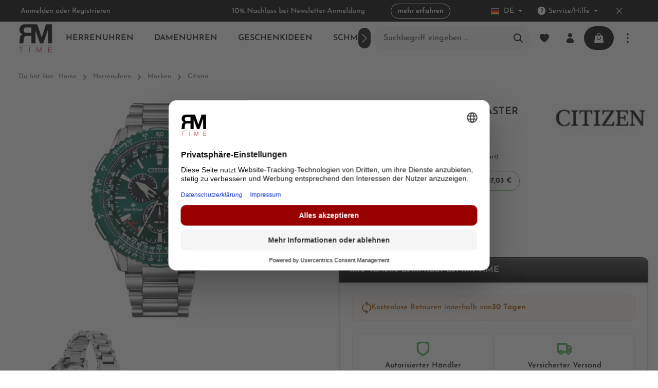

--- FILE ---
content_type: text/html; charset=UTF-8
request_url: https://www.rm-time.de/herrenuhren/marken/citizen/18157/citizen-herrenuhr-promaster-eco-drive-cb5004-59w
body_size: 61040
content:

<!DOCTYPE html>

<html lang="de-DE"
      itemscope="itemscope"
      itemtype="https://schema.org/WebPage">

                            
    <head>
                                      <meta charset="utf-8">
            
                            <meta name="viewport"
                      content="width=device-width, initial-scale=1, shrink-to-fit=no">
            
                            <meta name="author"
                      content="">
                <meta name="robots"
                      content="index,follow">
                <meta name="revisit-after"
                      content="15 days">
                <meta name="keywords"
                      content="">
                <meta name="description"
                      content="Citizen Herrenuhr Promaster Eco-Drive CB5004-59W 🛍️ RM Time Solingen ⭐ 30 Tage Rückgaberecht ⭐ Versandkostenfrei">
            
                <meta property="og:type"
          content="product">
    <meta property="og:site_name"
          content="RM-Time">
    <meta property="og:url"
          content="https://www.rm-time.de/Herrenuhren/Marken/Citizen/18157/Citizen-Herrenuhr-Promaster-Eco-Drive-CB5004-59W">
    <meta property="og:title"
          content="Citizen Herrenuhr Promaster Eco-Drive CB5004-59W online bei RM Time shoppen">

    <meta property="og:description"
          content="Citizen Herrenuhr Promaster Eco-Drive CB5004-59W 🛍️ RM Time Solingen ⭐ 30 Tage Rückgaberecht ⭐ Versandkostenfrei">
    <meta property="og:image"
          content="https://rm-time.cstatic.com/media/75/6e/d5/1698133786/24780338-6i67yb0vaww891p70yzv6xy7-extralarge-2.webp?ts=1725042199">

            <meta property="product:brand"
              content="Citizen">
    
            <meta property="product:price:amount"
          content="399">
    <meta property="product:price:currency"
          content="EUR">
    <meta property="product:product_link"
          content="https://www.rm-time.de/Herrenuhren/Marken/Citizen/18157/Citizen-Herrenuhr-Promaster-Eco-Drive-CB5004-59W">

    <meta name="twitter:card"
          content="product">
    <meta name="twitter:site"
          content="RM-Time">
    <meta name="twitter:title"
          content="Citizen Herrenuhr Promaster Eco-Drive CB5004-59W online bei RM Time shoppen">
    <meta name="twitter:description"
          content="Citizen Herrenuhr Promaster Eco-Drive CB5004-59W 🛍️ RM Time Solingen ⭐ 30 Tage Rückgaberecht ⭐ Versandkostenfrei">
    <meta name="twitter:image"
          content="https://rm-time.cstatic.com/media/75/6e/d5/1698133786/24780338-6i67yb0vaww891p70yzv6xy7-extralarge-2.webp?ts=1725042199">

                            <meta itemprop="copyrightHolder"
                      content="RM-Time">
                <meta itemprop="copyrightYear"
                      content="">
                <meta itemprop="isFamilyFriendly"
                      content="true">
                <meta itemprop="image"
                      content="https://rm-time.cstatic.com/media/8f/96/62/1730660281/RM-Time-Logo-freigestellt-klein-min.png?ts=1730660281">
            
                        <meta name="theme-color"
              content="#ffffff">
    
                                                <link rel="alternate" hreflang="x-default" href="https://www.rm-time.de/Herrenuhren/Marken/Citizen/18157/Citizen-Herrenuhr-Promaster-Eco-Drive-CB5004-59W">
                                    <link rel="alternate" hreflang="de-DE" href="https://www.rm-time.de/Herrenuhren/Marken/Citizen/18157/Citizen-Herrenuhr-Promaster-Eco-Drive-CB5004-59W">
                                    <link rel="alternate" hreflang="en-GB" href="https://rm-time.com/Citizen-men-s-watch-Promaster-Eco-Drive-CB5004-59W/CB5004-59W">
                                    
          <script>
      if (window.DooFinderScriptLoaded != true) {
        window.DooFinderScriptLoaded = true;

        let styleLink = document.createElement("link");
        styleLink.href = "https://www.rm-time.de/bundles/doofinder/css/doofinder.css?1758605457";
        styleLink.rel = "stylesheet";
        document.head.appendChild(styleLink);

        let script = document.createElement("script");
        script.src = "https://eu1-config.doofinder.com/2.x/51cbe967-bf8c-4cf7-b813-ec781046769d.js";
        script.async = true;
        document.head.appendChild(script);

        let addToCartScript = document.createElement("script");
        addToCartScript.innerHTML = `
            class DoofinderAddToCartError extends Error {
    constructor(reason, status = "") {
      const message = "Error adding an item to the cart. Reason: " + reason + ". Status code: " + status;
      super(message);
      this.name = "DoofinderAddToCartError";
    }
  }

  document.addEventListener('doofinder.cart.add', async function(event) {
    const product = event.detail;
    const statusPromise = product.statusPromise;
    let isGroupLeader = product.grouping_id && product.grouping_id === product.item_id && product.group_leader;
    if(product.modifiable || isGroupLeader){
      //It's a configurable product, redirect to the product page to let the user configure the product
      statusPromise.reject(new DoofinderAddToCartError("It's a configurable product", 200));
      location.href = product.link;
      return;
    }

    const csrfTokenInput = document.querySelector('.product-info input[name="_csrf_token"]');

    let formData = new FormData();
    let productId = product.shopware_id;

    if (null !== csrfTokenInput && '' !== csrfTokenInput.value) {
      formData.append('_csrf_token', csrfTokenInput.value);
    }

    formData.append('redirectTo', 'frontend.cart.offcanvas');
    formData.append('lineItems[id][id]', productId);
    formData.append('lineItems[id][type]', 'product');
    formData.append('lineItems[id][referencedId]', productId);
    formData.append('lineItems[id][quantity]', 1);
    formData.append('lineItems[id][stackable]', 1);
    formData.append('lineItems[id][removable]', 1);

    let addItemUrl = '/checkout/line-item/add';

    instances = window.PluginManager.getPluginInstances("OffCanvasCart")
    if (instances.length > 0 && instances.some(i => typeof i.openOffCanvas === 'function')) {
      instances.forEach(i => typeof i.openOffCanvas === 'function' && i.openOffCanvas(addItemUrl, formData, () => {
        statusPromise.resolve("The item has been successfully added to the cart.");
      }))
    } else {
      let accessKey = 'SWSCBLRHVKDIZTNKNUDEZ2JAWQ';

      let headers = {
        'Accept': 'application/json',
        'Content-Type': 'application/json',
        'sw-access-key': accessKey,
      };
      let contextResult = await fetch("/store-api/context",
        {
          method: "GET",
          headers: headers
        }
      ).catch(error =>
        statusPromise.reject(new DoofinderAddToCartError("Couldn't fetch context", 200))
      );
      let context = await contextResult.json();
      let token = context.token;

      headers = {
        'sw-access-key': accessKey,
        'sw-context-token': token
      };
      let cartResult = await fetch(addItemUrl,
        {
          method: "POST",
          headers: headers,
          body: formData
        }
      ).catch(error =>
        statusPromise.reject(new DoofinderAddToCartError("Couldn't add line item to cart", 200))
      );
      let cart = await cartResult.json();
      statusPromise.resolve("The item has been successfully added to the cart.");
    }
  });


        `;
        document.head.appendChild(addToCartScript);

        let currency = 'EUR';
        (function(w, k) {w[k] = window[k] || function () { (window[k].q = window[k].q || []).push(arguments) }})(window, "doofinderApp");
        if (currency !== '') {
          doofinderApp("config", "currency", currency);
        }
      }
    </script>
  
                    <link rel="shortcut icon"
                  href="https://rm-time.cstatic.com/media/8f/96/62/1730660281/RM-Time-Logo-freigestellt-klein-min.png?ts=1730660281">
        
                                <link rel="apple-touch-icon"
                  sizes="180x180"
                  href="https://rm-time.cstatic.com/media/8f/96/62/1730660281/RM-Time-Logo-freigestellt-klein-min.png?ts=1730660281">
                    
            
    
    <link rel="canonical" href="https://www.rm-time.de/Herrenuhren/Marken/Citizen/18157/Citizen-Herrenuhr-Promaster-Eco-Drive-CB5004-59W">

                    <title itemprop="name">Citizen Herrenuhr Promaster Eco-Drive CB5004-59W online bei RM Time shoppen</title>
        
                                                                                            <link rel="stylesheet"
                      href="https://www.rm-time.de/theme/8a2d93cfbf8a776efce86e28eeb12716/css/all.css?1765784780">
                                    

                
                        <link rel="stylesheet" href="/css/josefin.css" >
            
                        <style data-plugin="zenitSphereCustomCss">.prems-premium-item-container .cms-element-product-slider .product-slider-item .product-info .product-action {
  display: block;
 }</style>
            
    

    
            <link rel="stylesheet" href="https://www.rm-time.de/bundles/moorlfoundation/storefront/css/animate.css?1759867314">
    
    
            <script type="application/javascript">window.moorlAnimationZIndex = "9000";</script>
    
            <style>
            :root {
                --moorl-advanced-search-width: 600px;
            }
        </style>
    
                                <script id="usercentrics-cmp" src="https://web.cmp.usercentrics.eu/ui/loader.js" data-settings-id="MaI3URMjLFiebz" async></script>
            
                    <script>
        window.features = {"V6_5_0_0":true,"v6.5.0.0":true,"V6_6_0_0":true,"v6.6.0.0":true,"V6_7_0_0":false,"v6.7.0.0":false,"DISABLE_VUE_COMPAT":false,"disable.vue.compat":false,"ACCESSIBILITY_TWEAKS":false,"accessibility.tweaks":false,"ADMIN_VITE":false,"admin.vite":false,"TELEMETRY_METRICS":false,"telemetry.metrics":false,"CACHE_REWORK":false,"cache.rework":false};
    </script>
        

                
                            <script>
        dataLayer = window.dataLayer || [];
                dataLayer.push({ ecommerce: null });
                dataLayer.push({"pageTitle":"Citizen Herrenuhr Promaster Eco-Drive CB5004-59W online bei RM Time shoppen","pageSubCategory":"","pageCategoryID":"","pageSubCategoryID":"","pageCountryCode":"de-DE","pageLanguageCode":"Deutsch","pageVersion":1,"pageTestVariation":"1","pageValue":1,"pageAttributes":"1","pageCategory":"Product","productID":"9a466a25c2314293830592e0d641375b","parentProductID":null,"productName":"Citizen Herrenuhr Promaster Eco-Drive CB5004-59W","productPrice":"399.00","productEAN":"4974374331717","productSku":"CB5004-59W","productManufacturerNumber":"CB5004-59W","productCategory":"Citizen","productCategoryID":"cc303d0ed24c40d5916f0d8cb513fb19","productCurrency":"EUR","visitorLoginState":"Logged Out","visitorType":"NOT LOGGED IN","visitorLifetimeValue":0,"visitorExistingCustomer":"No"});
                        dataLayer.push({"event":"view_item","ecommerce":{"currency":"EUR","value":399,"items":[{"item_name":"Citizen Herrenuhr Promaster Eco-Drive CB5004-59W","item_id":"CB5004-59W","price":399,"index":0,"item_list_name":"Category","quantity":1,"item_category":"Citizen","item_list_id":"cc303d0ed24c40d5916f0d8cb513fb19","id":"CB5004-59W","google_business_vertical":"retail","item_brand":"Citizen"}]}});
                                                                        var dtgsRemarketingEnabled = true;
            </script>
            
                        
                        <script type="text/plain" data-usercentrics="Google Tag Manager">(function(w,d,s,l,i){w[l]=w[l]||[];w[l].push({'gtm.start':
                            new Date().getTime(),event:'gtm.js'});var f=d.getElementsByTagName(s)[0],
                        j=d.createElement(s),dl=l!='dataLayer'?'&l='+l:'';j.async=true;j.src=
                        'https://www.googletagmanager.com/gtm.js?id='+i+dl;f.parentNode.insertBefore(j,f);
                    })(window,document,'script','dataLayer','GTM-N4JC5DG');</script>
                        
                                              
            <script>
                                    window.gtagActive = true;
                    window.gtagURL = 'https://www.googletagmanager.com/gtag/js?id=G-6CZTMC5D5E';
                    window.controllerName = 'product';
                    window.actionName = 'index';
                    window.trackOrders = '1';
                    window.gtagTrackingId = 'G-6CZTMC5D5E';
                    window.dataLayer = window.dataLayer || [];
                    window.gtagConfig = {
                        'anonymize_ip': '1',
                        'cookie_domain': 'none',
                        'cookie_prefix': '_swag_ga',
                    };

                    function gtag() { dataLayer.push(arguments); }
                            </script>
            
        

          <script>
      if (window.DooFinderScriptLoaded != true) {
        window.DooFinderScriptLoaded = true;

        let styleLink = document.createElement("link");
        styleLink.href = "https://www.rm-time.de/bundles/doofinder/css/doofinder.css?1758605457";
        styleLink.rel = "stylesheet";
        document.head.appendChild(styleLink);

        let script = document.createElement("script");
        script.src = "https://eu1-config.doofinder.com/2.x/51cbe967-bf8c-4cf7-b813-ec781046769d.js";
        script.async = true;
        document.head.appendChild(script);

        let addToCartScript = document.createElement("script");
        addToCartScript.innerHTML = `
            class DoofinderAddToCartError extends Error {
    constructor(reason, status = "") {
      const message = "Error adding an item to the cart. Reason: " + reason + ". Status code: " + status;
      super(message);
      this.name = "DoofinderAddToCartError";
    }
  }

  document.addEventListener('doofinder.cart.add', async function(event) {
    const product = event.detail;
    const statusPromise = product.statusPromise;
    let isGroupLeader = product.grouping_id && product.grouping_id === product.item_id && product.group_leader;
    if(product.modifiable || isGroupLeader){
      //It's a configurable product, redirect to the product page to let the user configure the product
      statusPromise.reject(new DoofinderAddToCartError("It's a configurable product", 200));
      location.href = product.link;
      return;
    }

    const csrfTokenInput = document.querySelector('.product-info input[name="_csrf_token"]');

    let formData = new FormData();
    let productId = product.shopware_id;

    if (null !== csrfTokenInput && '' !== csrfTokenInput.value) {
      formData.append('_csrf_token', csrfTokenInput.value);
    }

    formData.append('redirectTo', 'frontend.cart.offcanvas');
    formData.append('lineItems[id][id]', productId);
    formData.append('lineItems[id][type]', 'product');
    formData.append('lineItems[id][referencedId]', productId);
    formData.append('lineItems[id][quantity]', 1);
    formData.append('lineItems[id][stackable]', 1);
    formData.append('lineItems[id][removable]', 1);

    let addItemUrl = '/checkout/line-item/add';

    instances = window.PluginManager.getPluginInstances("OffCanvasCart")
    if (instances.length > 0 && instances.some(i => typeof i.openOffCanvas === 'function')) {
      instances.forEach(i => typeof i.openOffCanvas === 'function' && i.openOffCanvas(addItemUrl, formData, () => {
        statusPromise.resolve("The item has been successfully added to the cart.");
      }))
    } else {
      let accessKey = 'SWSCBLRHVKDIZTNKNUDEZ2JAWQ';

      let headers = {
        'Accept': 'application/json',
        'Content-Type': 'application/json',
        'sw-access-key': accessKey,
      };
      let contextResult = await fetch("/store-api/context",
        {
          method: "GET",
          headers: headers
        }
      ).catch(error =>
        statusPromise.reject(new DoofinderAddToCartError("Couldn't fetch context", 200))
      );
      let context = await contextResult.json();
      let token = context.token;

      headers = {
        'sw-access-key': accessKey,
        'sw-context-token': token
      };
      let cartResult = await fetch(addItemUrl,
        {
          method: "POST",
          headers: headers,
          body: formData
        }
      ).catch(error =>
        statusPromise.reject(new DoofinderAddToCartError("Couldn't add line item to cart", 200))
      );
      let cart = await cartResult.json();
      statusPromise.resolve("The item has been successfully added to the cart.");
    }
  });


        `;
        document.head.appendChild(addToCartScript);

        let currency = 'EUR';
        (function(w, k) {w[k] = window[k] || function () { (window[k].q = window[k].q || []).push(arguments) }})(window, "doofinderApp");
        if (currency !== '') {
          doofinderApp("config", "currency", currency);
        }
      }
    </script>
          

                
                        <script data-plugin="zenitSphereCustomHeadJs">
                <script async type='text/javascript' src='https://static.klaviyo.com/onsite/js/klaviyo.js?company_id=SG6UU5'>
<!-- Hotjar Tracking Code for https://www.rm-time.de -->

    (function(h,o,t,j,a,r){
        h.hj=h.hj||function(){(h.hj.q=h.hj.q||[]).push(arguments)};
        h._hjSettings={hjid:3704530,hjsv:6};
        a=o.getElementsByTagName('head')[0];
        r=o.createElement('script');r.async=1;
        r.src=t+h._hjSettings.hjid+j+h._hjSettings.hjsv;
        a.appendChild(r);
    })(window,document,'https://static.hotjar.com/c/hotjar-','.js?sv=');

<!-- Elfsight Accessibility | Untitled Accessibility -->
<script src="https://elfsightcdn.com/platform.js" async>
<div class="elfsight-app-20c52628-54c3-40f8-9a45-665cd9327d4a" data-elfsight-app-lazy></div>
            </script>
            
                            
                            
                            
                                                        
                                                                                                                                                                                                                                                                                                
                                        



                            
            <script type="text/javascript"
                                src='https://www.google.com/recaptcha/api.js?render=6LdDDYkqAAAAAAuPfiRpzSd4hziCaTKaJ7KmJDUc'
                defer></script>
        <script>
                                        window.googleReCaptchaV3Active = true;
                    </script>
            
                
        
                                    <script>
                window.activeNavigationId = 'cc303d0ed24c40d5916f0d8cb513fb19';
                window.router = {
                    'frontend.cart.offcanvas': '/checkout/offcanvas',
                    'frontend.cookie.offcanvas': '/cookie/offcanvas',
                    'frontend.checkout.finish.page': '/checkout/finish',
                    'frontend.checkout.info': '/widgets/checkout/info',
                    'frontend.menu.offcanvas': '/widgets/menu/offcanvas',
                    'frontend.cms.page': '/widgets/cms',
                    'frontend.cms.navigation.page': '/widgets/cms/navigation',
                    'frontend.account.addressbook': '/widgets/account/address-book',
                    'frontend.country.country-data': '/country/country-state-data',
                    'frontend.app-system.generate-token': '/app-system/Placeholder/generate-token',
                    };
                window.salesChannelId = 'fd0b97d44d5140c48319772f6e955d5d';
            </script>
        
    <script>
        window.router['frontend.store.profitmetrics.tracking'] = 'https://www.rm-time.de/profitmetrics/tracking';
    </script>

                                <script>
                
                window.breakpoints = {"xs":0,"sm":576,"md":768,"lg":992,"xl":1200,"xxl":1400};
            </script>
        
                                    <script>
                    window.customerLoggedInState = 0;

                    window.wishlistEnabled = 1;
                </script>
                    
                                    
    
                            <script>
                window.themeAssetsPublicPath = 'https://www.rm-time.de/theme/0190e18ca391724e8c92dfb03d9628d6/assets/';
            </script>
        
        
                                                                    <script>
                        window.themeJsPublicPath = 'https://www.rm-time.de/theme/8a2d93cfbf8a776efce86e28eeb12716/js/';
                    </script>
                                            <script type="text/javascript" src="https://www.rm-time.de/theme/8a2d93cfbf8a776efce86e28eeb12716/js/storefront/storefront.js?1765784780" defer></script>
                                            <script type="text/javascript" src="https://www.rm-time.de/theme/8a2d93cfbf8a776efce86e28eeb12716/js/swag-pay-pal/swag-pay-pal.js?1765784780" defer></script>
                                            <script type="text/javascript" src="https://www.rm-time.de/theme/8a2d93cfbf8a776efce86e28eeb12716/js/pickware-dhl/pickware-dhl.js?1765784780" defer></script>
                                            <script type="text/javascript" src="https://www.rm-time.de/theme/8a2d93cfbf8a776efce86e28eeb12716/js/pickware-shipping-bundle/pickware-shipping-bundle.js?1765784780" defer></script>
                                            <script type="text/javascript" src="https://www.rm-time.de/theme/8a2d93cfbf8a776efce86e28eeb12716/js/netzp-shopmanager6/netzp-shopmanager6.js?1765784780" defer></script>
                                            <script type="text/javascript" src="https://www.rm-time.de/theme/8a2d93cfbf8a776efce86e28eeb12716/js/klavi-overd/klavi-overd.js?1765784780" defer></script>
                                            <script type="text/javascript" src="https://www.rm-time.de/theme/8a2d93cfbf8a776efce86e28eeb12716/js/cbax-modul-analytics/cbax-modul-analytics.js?1765784780" defer></script>
                                            <script type="text/javascript" src="https://www.rm-time.de/theme/8a2d93cfbf8a776efce86e28eeb12716/js/dtgs-google-tag-manager-sw6/dtgs-google-tag-manager-sw6.js?1765784780" defer></script>
                                            <script type="text/javascript" src="https://www.rm-time.de/theme/8a2d93cfbf8a776efce86e28eeb12716/js/profitmetrics/profitmetrics.js?1765784780" defer></script>
                                            <script type="text/javascript" src="https://www.rm-time.de/theme/8a2d93cfbf8a776efce86e28eeb12716/js/moorl-foundation/moorl-foundation.js?1765784780" defer></script>
                                            <script type="text/javascript" src="https://www.rm-time.de/theme/8a2d93cfbf8a776efce86e28eeb12716/js/moorl-interrupter/moorl-interrupter.js?1765784780" defer></script>
                                            <script type="text/javascript" src="https://www.rm-time.de/theme/8a2d93cfbf8a776efce86e28eeb12716/js/gjuce-credit-transfer-by-qrcode-s-w6/gjuce-credit-transfer-by-qrcode-s-w6.js?1765784780" defer></script>
                                            <script type="text/javascript" src="https://www.rm-time.de/theme/8a2d93cfbf8a776efce86e28eeb12716/js/doo-finder/doo-finder.js?1765784780" defer></script>
                                            <script type="text/javascript" src="https://www.rm-time.de/theme/8a2d93cfbf8a776efce86e28eeb12716/js/zenit-platform-sphere/zenit-platform-sphere.js?1765784780" defer></script>
                                            <script type="text/javascript" src="https://www.rm-time.de/theme/8a2d93cfbf8a776efce86e28eeb12716/js/zenit-platform-sphere-set2/zenit-platform-sphere-set2.js?1765784780" defer></script>
                                    
                        

    
    
    

    
        
        
        
        
    
        
                            

                                
    <script>
        window.mollie_javascript_use_shopware = '0'
    </script>

            <script type="text/javascript" src="https://www.rm-time.de/bundles/molliepayments/mollie-payments.js?1759315965" defer></script>
    

    </head>

    <body class="is-ctl-product is-act-index has-product-actions has-marketing-slider has-pw-toggle has-lbl-floating is-flyout-fullscreen is-cms is-lo-full-width-header is-tb-collapsible is-srch-default is-mn-offcanvas-lg">

            <div class="skip-to-content bg-primary-subtle text-primary-emphasis visually-hidden-focusable overflow-hidden">
            <div class="container d-flex justify-content-center">
                <a href="#content-main" class="skip-to-content-link d-inline-flex text-decoration-underline m-1 p-2 fw-bold gap-2">
                    Zum Hauptinhalt springen
                </a>
            </div>
        </div>
    
        
                
                
    
                    <noscript class="noscript-main">
                
    <div role="alert"
                  class="alert alert-info alert-has-icon">
                                                                        
                                                                                                                                                                                    
                                    
                <span class="icon icon-info" aria-hidden="true">
                                        <svg xmlns="http://www.w3.org/2000/svg" xmlns:xlink="http://www.w3.org/1999/xlink" width="24" height="24" viewBox="0 0 24 24"><defs><path d="M12 7c.5523 0 1 .4477 1 1s-.4477 1-1 1-1-.4477-1-1 .4477-1 1-1zm1 9c0 .5523-.4477 1-1 1s-1-.4477-1-1v-5c0-.5523.4477-1 1-1s1 .4477 1 1v5zm11-4c0 6.6274-5.3726 12-12 12S0 18.6274 0 12 5.3726 0 12 0s12 5.3726 12 12zM12 2C6.4772 2 2 6.4772 2 12s4.4772 10 10 10 10-4.4772 10-10S17.5228 2 12 2z" id="icons-default-info" /></defs><use xlink:href="#icons-default-info" fill="#758CA3" fill-rule="evenodd" /></svg>
                    </span>
    
    
                                                        
                                    
                    <div class="alert-content-container">
                                                    
                                                        <div class="alert-content">                                                    Um unseren Shop in vollem Umfang nutzen zu können, empfehlen wir Ihnen Javascript in Ihrem Browser zu aktivieren.
                                                                </div>                
                                                                </div>
            </div>
            </noscript>
        
    
    <!-- Google Tag Manager Noscript -->
            <noscript class="noscript-gtm">
            <iframe src="https://www.googletagmanager.com/ns.html?id=GTM-N4JC5DG"
                    height="0"
                    width="0"
                    style="display:none;visibility:hidden">
            </iframe>
        </noscript>
        <!-- End Google Tag Manager Noscript -->


                
    <div class="page-wrapper">

                                                                                                                                                                                                                                                                                                            
                                                                
                                
                        
                                                                                                                    
                                                
                        
                                        
                                                            
                                    
            
            
            
            
                        
                                    
                                                                            
                        
                
            <header
                class="header-main header-single-line header-single-line-mobile header-logo-left"
                data-zen-sticky-header="true"
                data-zen-sticky-header-options="{&quot;viewports&quot;:[&quot;XXL&quot;,&quot;XS&quot;,&quot;SM&quot;,&quot;MD&quot;,&quot;LG&quot;,&quot;XL&quot;],&quot;scrollOffset&quot;:&quot;&quot;,&quot;autoHide&quot;:false}"
                                    data-zen-header-tooltips="true"
                    data-zen-header-tooltips-options="{&quot;tooltipPlacement&quot;:&quot;bottom&quot;}"
                            >
                <div class="header-inner">
                                                                                    
                                                    <div class="collapse show"
                     id="topBarCollapse">
                                            
    <div class="top-bar">
        <div class="container">
                                        <nav class="top-bar-nav" aria-label="Shop-Einstellungen">
                                                                            <div class="top-bar-nav-item top-bar-login-register d-none d-lg-flex">
            <span class="top-bar-login">
                            <a href="/account/login"
                   title="Anmelden"
                   class="top-bar-login-item">
                    Anmelden
                </a>
                    </span>
        <span>oder</span>
        <span class="top-bar-register">
                            <a href="/account/login"
                   title="Registrieren"
                   class="top-bar-register-item">
                    Registrieren
                </a>
                    </span>
        </div>
                                            
                                                                        <div class="top-bar-nav-item top-bar-marketing">
                                    
            
        <div class="text-slider"
             data-zen-text-slider="true"
             data-zen-text-slider-options="{&quot;interval&quot;:4000}">
            <div class="text-items text-slider-items">
                                    <div class="text-item text-slider-item">
                        <span class="item-entry">
                                                            10% Nachlass bei Newsletter-Anmeldung
                                                    </span>
                    </div>
                                    <div class="text-item text-slider-item">
                        <span class="item-entry">
                                                            3% Skonto bei Zahlung per Vorkasse (Überweisung)
                                                    </span>
                    </div>
                                    <div class="text-item text-slider-item">
                        <span class="item-entry">
                                                            Geschenkartikel gratis ab 1000€
                                                    </span>
                    </div>
                            </div>
        </div>
                    <div class="text-slider-button">
                <a href="/gutscheine-und-aktionen-bei-rm-time"
                                      title="mehr erfahren"
                   class="btn btn-outline btn-sm">
                    mehr erfahren
                </a>
            </div>
                                        </div>
                                            
                                            <div class="top-bar-nav-item top-bar-navigation-group d-none d-lg-flex">
                                                                                                                                                
            <div class="top-bar-nav-item top-bar-language">
                            <form method="post"
                      action="/checkout/language"
                      class="language-form"
                      data-form-auto-submit="true">
                            
            
    <div class="languages-menu dropdown">
        <button class="btn dropdown-toggle top-bar-nav-btn"
            type="button"
            id="languagesDropdown-top-bar"
            data-bs-toggle="dropdown"
            aria-haspopup="true"
            aria-expanded="false"
            aria-label="Sprache ändern (Deutsch ist die aktuelle Sprache)">

                            <span aria-hidden="true" class="top-bar-list-icon language-flag country-de language-de"></span>
            
                                            <span class="top-bar-nav-text">DE</span>
                    </button>

                                        <ul class="top-bar-list dropdown-menu dropdown-menu-end shadow"
                aria-label="Verfügbare Sprachen">
                                    
                                                            <li class="top-bar-list-item dropdown-item item-checked active">
                                                                                                                                    
                                                                                        <label class="top-bar-list-label"
                                       for="top-bar-2fbb5fe2e29a4d70aa5854ce7ce3e20b">
                                    <input id="top-bar-2fbb5fe2e29a4d70aa5854ce7ce3e20b"
                                           class="top-bar-list-radio"
                                           value="2fbb5fe2e29a4d70aa5854ce7ce3e20b"
                                           name="languageId"
                                           type="radio"
                                         checked>

                                                                            <span aria-hidden="true" class="top-bar-list-icon language-flag country-de language-de"></span>
                                    
                                                                            DE
                                                                    </label>
                            
                                                                        </li>
                                    
                                                            <li class="top-bar-list-item dropdown-item">
                                                                                                                                    
                                                                                        <label class="top-bar-list-label"
                                       for="top-bar-699d1318fff645bb92e01d15d91e7909">
                                    <input id="top-bar-699d1318fff645bb92e01d15d91e7909"
                                           class="top-bar-list-radio"
                                           value="699d1318fff645bb92e01d15d91e7909"
                                           name="languageId"
                                           type="radio"
                                        >

                                                                            <span aria-hidden="true" class="top-bar-list-icon language-flag country-gb language-en"></span>
                                    
                                                                            EN
                                                                    </label>
                            
                                                                        </li>
                            </ul>
            </div>

    <input name="redirectTo" type="hidden" value="frontend.detail.page">

            <input name="redirectParameters[_httpCache]" type="hidden" value="1">
            <input name="redirectParameters[productId]" type="hidden" value="9a466a25c2314293830592e0d641375b">
                    </form>
                    </div>
                                    
                                                                                                                    
                                                                
                                                                                            
                                                                        
            <div class="top-bar-nav-item top-bar-menu">
                            <div class="service-menu dropdown">
                    <button class="btn dropdown-toggle top-bar-nav-btn"
                            type="button"
                            id="serviceMenuDropdown-offcanvas"
                            data-bs-toggle="dropdown"
                            aria-haspopup="true"
                            aria-expanded="false">
                                                                                                                                                        
                                                
                <span class="icon icon-help icon-sm">
                                        <svg xmlns="http://www.w3.org/2000/svg" xmlns:xlink="http://www.w3.org/1999/xlink" viewBox="0 0 24 24"><defs><path d="M2.25 12c0-5.385 4.365-9.75 9.75-9.75s9.75 4.365 9.75 9.75-4.365 9.75-9.75 9.75S2.25 17.385 2.25 12zm11.378-3.917c-.89-.777-2.366-.777-3.255 0a.75.75 0 01-.988-1.129c1.454-1.272 3.776-1.272 5.23 0 1.513 1.324 1.513 3.518 0 4.842a3.75 3.75 0 01-.837.552c-.676.328-1.028.774-1.028 1.152v.75a.75.75 0 01-1.5 0v-.75c0-1.279 1.06-2.107 1.875-2.502.182-.088.351-.199.503-.331.83-.727.83-1.857 0-2.584zM12 18a.75.75 0 100-1.5.75.75 0 000 1.5z" id="icons-heroicons-solid-help" /></defs><use xlink:href="#icons-heroicons-solid-help" fill-rule="evenodd" /></svg>
                    </span>
    
    
                            <span class="top-bar-nav-text">Service/Hilfe</span>
                    </button>
                                                                    <div class="dropdown-menu "
                             aria-labelledby="serviceMenuDropdown-offcanvas">
                                                            <a class="top-bar-list-item dropdown-item"
                                   href="https://www.rm-time.de/Support/Angebotsanfrage/"
                                                                      title="Angebotsanfrage">Angebotsanfrage</a>
                                                            <a class="top-bar-list-item dropdown-item"
                                   href="https://www.rm-time.de/Support/Beratung-buchen/"
                                                                      title="Beratung buchen">Beratung buchen</a>
                                                            <a class="top-bar-list-item dropdown-item"
                                   href="https://www.rm-time.de/Support/FAQ-Haeufige-Fragen/"
                                                                      title="FAQ - Häufige Fragen">FAQ - Häufige Fragen</a>
                                                            <a class="top-bar-list-item dropdown-item"
                                   href="https://www.rm-time.de/gutscheine-und-aktionen-bei-rm-time"
                                                                      title="Gutscheine &amp; Aktionen">Gutscheine &amp; Aktionen</a>
                                                            <a class="top-bar-list-item dropdown-item"
                                   href="https://www.rm-time.de/Support/Kontakt/"
                                                                      title="Kontakt">Kontakt</a>
                                                            <a class="top-bar-list-item dropdown-item"
                                   href="https://www.rm-time.de/Support/Magazin/"
                                                                      title="Magazin">Magazin</a>
                                                            <a class="top-bar-list-item dropdown-item"
                                   href="https://www.rm-time.de/Support/Rueckgabe/"
                                                                      title="Rückgabe">Rückgabe</a>
                                                            <a class="top-bar-list-item dropdown-item"
                                   href="https://www.rm-time.de/Support/Reklamation/"
                                                                      title="Reklamation">Reklamation</a>
                                                            <a class="top-bar-list-item dropdown-item"
                                   href="https://www.rm-time.de/Support/Versand-Zahlungen/"
                                                                      title="Versand &amp; Zahlungen">Versand &amp; Zahlungen</a>
                                                            <a class="top-bar-list-item dropdown-item"
                                   href="https://www.rm-time.de/Support/Sitemap/"
                                                                      title="Sitemap">Sitemap</a>
                                                    </div>
                                    </div>
                    </div>
                                                                
                                                                                                <button class="btn top-bar-nav-btn btn-close-top-bar"
                                            type="button"
                                            aria-label="Top bar schließen"
                                            data-bs-toggle="collapse"
                                            data-bs-target="#topBarCollapse"
                                            aria-expanded="true"
                                            data-zen-collapse-top-bar-options="null">
                                                                                                                                                                                                                    
                                                
                <span class="icon icon-x icon-sm">
                                        <svg xmlns="http://www.w3.org/2000/svg" xmlns:xlink="http://www.w3.org/1999/xlink" viewBox="0 0 24 24"><defs><path d="M5.47 5.47a.75.75 0 011.06 0L12 10.94l5.47-5.47a.75.75 0 111.06 1.06L13.06 12l5.47 5.47a.75.75 0 11-1.06 1.06L12 13.06l-5.47 5.47a.75.75 0 01-1.06-1.06L10.94 12 5.47 6.53a.75.75 0 010-1.06z" id="icons-heroicons-solid-x" /></defs><use xlink:href="#icons-heroicons-solid-x" fill-rule="evenodd" /></svg>
                    </span>
    
    
                                                                                </button>
                                                                                    </div>
                                    </nav>
                    </div>
    </div>
                </div>
                        

                <div class="nav-header ">
            <div class="container">
                <div class="header-row row gx-1 align-items-center ">
                                                                <div class="header-logo-col col-auto col-md-auto order-1">
                                <div class="header-logo-main">
                      <a class="header-logo-main-link"
               href="/"
               title="Zur Startseite gehen">
                                
                        <picture class="header-logo-picture">
                                                                            
                                                                            
                                                                                    <img src="https://rm-time.cstatic.com/media/8f/96/62/1730660281/RM-Time-Logo-freigestellt-klein-min.png?ts=1730660281"
                                     alt="Zur Startseite gehen"
                                     class="img-fluid header-logo-main-img">
                                                                        </picture>
                
            </a>
        

          <script>
      if (window.DooFinderScriptLoaded != true) {
        window.DooFinderScriptLoaded = true;

        let styleLink = document.createElement("link");
        styleLink.href = "https://www.rm-time.de/bundles/doofinder/css/doofinder.css?1758605457";
        styleLink.rel = "stylesheet";
        document.head.appendChild(styleLink);

        let script = document.createElement("script");
        script.src = "https://eu1-config.doofinder.com/2.x/51cbe967-bf8c-4cf7-b813-ec781046769d.js";
        script.async = true;
        document.head.appendChild(script);

        let addToCartScript = document.createElement("script");
        addToCartScript.innerHTML = `
            class DoofinderAddToCartError extends Error {
    constructor(reason, status = "") {
      const message = "Error adding an item to the cart. Reason: " + reason + ". Status code: " + status;
      super(message);
      this.name = "DoofinderAddToCartError";
    }
  }

  document.addEventListener('doofinder.cart.add', async function(event) {
    const product = event.detail;
    const statusPromise = product.statusPromise;
    let isGroupLeader = product.grouping_id && product.grouping_id === product.item_id && product.group_leader;
    if(product.modifiable || isGroupLeader){
      //It's a configurable product, redirect to the product page to let the user configure the product
      statusPromise.reject(new DoofinderAddToCartError("It's a configurable product", 200));
      location.href = product.link;
      return;
    }

    const csrfTokenInput = document.querySelector('.product-info input[name="_csrf_token"]');

    let formData = new FormData();
    let productId = product.shopware_id;

    if (null !== csrfTokenInput && '' !== csrfTokenInput.value) {
      formData.append('_csrf_token', csrfTokenInput.value);
    }

    formData.append('redirectTo', 'frontend.cart.offcanvas');
    formData.append('lineItems[id][id]', productId);
    formData.append('lineItems[id][type]', 'product');
    formData.append('lineItems[id][referencedId]', productId);
    formData.append('lineItems[id][quantity]', 1);
    formData.append('lineItems[id][stackable]', 1);
    formData.append('lineItems[id][removable]', 1);

    let addItemUrl = '/checkout/line-item/add';

    instances = window.PluginManager.getPluginInstances("OffCanvasCart")
    if (instances.length > 0 && instances.some(i => typeof i.openOffCanvas === 'function')) {
      instances.forEach(i => typeof i.openOffCanvas === 'function' && i.openOffCanvas(addItemUrl, formData, () => {
        statusPromise.resolve("The item has been successfully added to the cart.");
      }))
    } else {
      let accessKey = 'SWSCBLRHVKDIZTNKNUDEZ2JAWQ';

      let headers = {
        'Accept': 'application/json',
        'Content-Type': 'application/json',
        'sw-access-key': accessKey,
      };
      let contextResult = await fetch("/store-api/context",
        {
          method: "GET",
          headers: headers
        }
      ).catch(error =>
        statusPromise.reject(new DoofinderAddToCartError("Couldn't fetch context", 200))
      );
      let context = await contextResult.json();
      let token = context.token;

      headers = {
        'sw-access-key': accessKey,
        'sw-context-token': token
      };
      let cartResult = await fetch(addItemUrl,
        {
          method: "POST",
          headers: headers,
          body: formData
        }
      ).catch(error =>
        statusPromise.reject(new DoofinderAddToCartError("Couldn't add line item to cart", 200))
      );
      let cart = await cartResult.json();
      statusPromise.resolve("The item has been successfully added to the cart.");
    }
  });


        `;
        document.head.appendChild(addToCartScript);

        let currency = 'EUR';
        (function(w, k) {w[k] = window[k] || function () { (window[k].q = window[k].q || []).push(arguments) }})(window, "doofinderApp");
        if (currency !== '') {
          doofinderApp("config", "currency", currency);
        }
      }
    </script>
      </div>
                        </div>
                    
                                                                        <div class="header-nav-col nav-main d-none d-xl-flex flex-grow-2 col-xl order-lg-2 nav-main-scroller">
                                                                        <div class="main-navigation"
         id="mainNavigation"
                    data-flyout-menu="true"
                            data-zen-nav-scroller="true"
            >
                            <div class="container">
                                    <nav class="nav main-navigation-menu"
                        aria-label="Hauptnavigation"
                        itemscope="itemscope"
                        itemtype="https://schema.org/SiteNavigationElement">
                        
                            
                                                    
                                                                                            
                                    
    
                    
                            <a class="nav-link main-navigation-link nav-item-37e6b2a0c84a46ffbf98c367168c0709  active"
                href="https://www.rm-time.de/Herrenuhren/"
                itemprop="url"
                                                                                data-flyout-menu-trigger="37e6b2a0c84a46ffbf98c367168c0709"
                                                    >

                                <div class="main-navigation-link-text has-children" data-hover="Herrenuhren">
                    <span class="main-navigation-link-name" data-hover="Herrenuhren" itemprop="name">Herrenuhren</span>

                                                                                                
                    
                                                                                                    
                                    </div>
            </a>

                    
                                    
                                                                                                    
                                    
    
                    
                            <a class="nav-link main-navigation-link nav-item-026873397866422cabf538caaa8a11f7 "
                href="https://www.rm-time.de/Damenuhren/"
                itemprop="url"
                                                                                data-flyout-menu-trigger="026873397866422cabf538caaa8a11f7"
                                                    >

                                <div class="main-navigation-link-text has-children" data-hover="Damenuhren">
                    <span class="main-navigation-link-name" data-hover="Damenuhren" itemprop="name">Damenuhren</span>

                                                                                                
                    
                                                                                                    
                                    </div>
            </a>

                    
                                    
                                                                                                    
                                    
    
                    
                            <a class="nav-link main-navigation-link nav-item-eb86a711d39540f69c6868b6ba3cc366 "
                href="https://www.rm-time.de/Geschenkideen/"
                itemprop="url"
                                                                                data-flyout-menu-trigger="eb86a711d39540f69c6868b6ba3cc366"
                                                    >

                                <div class="main-navigation-link-text has-children" data-hover="Geschenkideen">
                    <span class="main-navigation-link-name" data-hover="Geschenkideen" itemprop="name">Geschenkideen</span>

                                                                                                
                    
                                                                                                    
                                    </div>
            </a>

                    
                                    
                                                                                                    
                                    
    
                    
                            <a class="nav-link main-navigation-link nav-item-45f88b81a5124fe683e1ce7e4f85384b "
                href="https://www.rm-time.de/Schmuck/"
                itemprop="url"
                                                                                data-flyout-menu-trigger="45f88b81a5124fe683e1ce7e4f85384b"
                                                    >

                                <div class="main-navigation-link-text has-children" data-hover="Schmuck">
                    <span class="main-navigation-link-name" data-hover="Schmuck" itemprop="name">Schmuck</span>

                                                                                                
                    
                                                                                                    
                                    </div>
            </a>

                    
                                    
                                                                                </nav>
                

                                                                                        <div class="main-navigation-scroller-controls-prev">
                                                                                                                                                                                                    
                                    
                <span class="icon icon-arrow-head-left icon-xs">
                                        <svg xmlns="http://www.w3.org/2000/svg" xmlns:xlink="http://www.w3.org/1999/xlink" width="24" height="24" viewBox="0 0 24 24"><defs><path id="icons-default-arrow-head-left" d="m12.5 7.9142 10.2929 10.293c.3905.3904 1.0237.3904 1.4142 0 .3905-.3906.3905-1.0238 0-1.4143l-11-11c-.3905-.3905-1.0237-.3905-1.4142 0l-11 11c-.3905.3905-.3905 1.0237 0 1.4142.3905.3905 1.0237.3905 1.4142 0L12.5 7.9142z" /></defs><use transform="matrix(0 1 1 0 .5 -.5)" xlink:href="#icons-default-arrow-head-left" fill="#758CA3" fill-rule="evenodd" /></svg>
                    </span>
    
    
                                                                </div>
                                                                            <div class="main-navigation-scroller-controls-next">
                                                                                                                                                                                                    
                                    
                <span class="icon icon-arrow-head-right icon-xs">
                                        <svg xmlns="http://www.w3.org/2000/svg" xmlns:xlink="http://www.w3.org/1999/xlink" width="24" height="24" viewBox="0 0 24 24"><defs><path id="icons-default-arrow-head-right" d="m11.5 7.9142 10.2929 10.293c.3905.3904 1.0237.3904 1.4142 0 .3905-.3906.3905-1.0238 0-1.4143l-11-11c-.3905-.3905-1.0237-.3905-1.4142 0l-11 11c-.3905.3905-.3905 1.0237 0 1.4142.3905.3905 1.0237.3905 1.4142 0L11.5 7.9142z" /></defs><use transform="rotate(90 11.5 12)" xlink:href="#icons-default-arrow-head-right" fill="#758CA3" fill-rule="evenodd" /></svg>
                    </span>
    
    
                                                                </div>
                                                                        </div>
        
                                                                                                                                                                                                                                                                                                                                                                                                                                                                                
                                                                        <div class="navigation-flyouts">
                                                                                                                                                            
            <div class="navigation-flyout"
             data-flyout-menu-id="37e6b2a0c84a46ffbf98c367168c0709">

                        <div class="navigation-flyout-inner">
                <div class="container">
                                                                                        
                        <div class="row navigation-flyout-bar">
                            <div class="col">
                    <div class="navigation-flyout-category-link">
                                                                                    <a class="nav-link"
                                   href="https://www.rm-time.de/Herrenuhren/"
                                   itemprop="url"
                                   title="Herrenuhren">
                                                                            Zur Kategorie Herrenuhren
                                                                                                                                                                        
    
                <span class="icon icon-arrow-right icon-primary">
                                        <svg xmlns="http://www.w3.org/2000/svg" xmlns:xlink="http://www.w3.org/1999/xlink" width="16" height="16" viewBox="0 0 16 16"><defs><path id="icons-solid-arrow-right" d="M6.7071 6.2929c-.3905-.3905-1.0237-.3905-1.4142 0-.3905.3905-.3905 1.0237 0 1.4142l3 3c.3905.3905 1.0237.3905 1.4142 0l3-3c.3905-.3905.3905-1.0237 0-1.4142-.3905-.3905-1.0237-.3905-1.4142 0L9 8.5858l-2.2929-2.293z" /></defs><use transform="rotate(-90 9 8.5)" xlink:href="#icons-solid-arrow-right" fill="#758CA3" fill-rule="evenodd" /></svg>
                    </span>
    
    
                                                                        </a>
                                                                        </div>
                </div>
            
                            <div class="col-auto">
                    <div class="navigation-flyout-close js-close-flyout-menu">
                                                                                                                                                                                                                    
                                                
                <span class="icon icon-x">
                                        <svg xmlns="http://www.w3.org/2000/svg" xmlns:xlink="http://www.w3.org/1999/xlink" viewBox="0 0 24 24"><use xlink:href="#icons-heroicons-solid-x" fill-rule="evenodd" /></svg>
                    </span>
    
    
                                                                            </div>
                </div>
                    </div>
    
    
            <div class="row navigation-flyout-content">
                <div class="col-8 col-xl-9">
        <div class="navigation-flyout-categories">
                    
                    
    
        
    
    <div class="row navigation-flyout-categories is-level-0 has-media">
                                            
                                                        
                                
                
                <div class=" navigation-flyout-col">
                                                                                                                            <a class="nav-item nav-link navigation-flyout-link is-level-0 active"
                                   href="https://www.rm-time.de/Herrenuhren/Marken/"
                                   itemprop="url"
                                                                      title="Marken">
                                    <span itemprop="name">Marken</span>

                                                                                                            </a>
                                                                        
                                                                                                    
        
    
        
    
    <div class="navigation-flyout-categories is-level-1">
                                            
                                                        
                                
                
                <div class="navigation-flyout-col">
                                                                                                                            <a class="nav-item nav-link navigation-flyout-link is-level-1"
                                   href="https://www.rm-time.de/Herrenuhren/Marken/Bulova/"
                                   itemprop="url"
                                                                      title="Bulova">
                                    <span itemprop="name">Bulova</span>

                                                                                                            </a>
                                                                        
                                                                                        
                                    </div>
                                                        
                                                        
                                
                
                <div class="navigation-flyout-col">
                                                                                                                            <a class="nav-item nav-link navigation-flyout-link is-level-1"
                                   href="https://www.rm-time.de/Herrenuhren/Marken/Certina/"
                                   itemprop="url"
                                                                      title="Certina">
                                    <span itemprop="name">Certina</span>

                                                                                                            </a>
                                                                        
                                                                                        
                                    </div>
                                                        
                                                        
                                
                
                <div class="navigation-flyout-col">
                                                                                                                            <a class="nav-item nav-link navigation-flyout-link is-level-1 active"
                                   href="https://www.rm-time.de/Herrenuhren/Marken/Citizen/"
                                   itemprop="url"
                                                                      title="Citizen">
                                    <span itemprop="name">Citizen</span>

                                                                                                            </a>
                                                                        
                                                                                        
                                    </div>
                                                        
                                                        
                                
                
                <div class="navigation-flyout-col">
                                                                                                                            <a class="nav-item nav-link navigation-flyout-link is-level-1"
                                   href="https://www.rm-time.de/herrenuhren/marken/casio-edifice/"
                                   itemprop="url"
                                                                      title="Edifice">
                                    <span itemprop="name">Edifice</span>

                                                                                                            </a>
                                                                        
                                                                                        
                                    </div>
                                                        
                                                        
                                
                
                <div class="navigation-flyout-col">
                                                                                                                            <a class="nav-item nav-link navigation-flyout-link is-level-1"
                                   href="https://www.rm-time.de/Herrenuhren/Marken/Edox/"
                                   itemprop="url"
                                                                      title="Edox">
                                    <span itemprop="name">Edox</span>

                                                                                                            </a>
                                                                        
                                                                                        
                                    </div>
                                                        
                                                        
                                
                
                <div class="navigation-flyout-col">
                                                                                                                            <a class="nav-item nav-link navigation-flyout-link is-level-1"
                                   href="https://www.rm-time.de/Herrenuhren/Marken/Fortis/"
                                   itemprop="url"
                                                                      title="Fortis">
                                    <span itemprop="name">Fortis</span>

                                                                                                            </a>
                                                                        
                                                                                        
                                    </div>
                                                        
                                                        
                                
                
                <div class="navigation-flyout-col">
                                                                                                                            <a class="nav-item nav-link navigation-flyout-link is-level-1"
                                   href="https://www.rm-time.de/Herrenuhren/Marken/Garmin/"
                                   itemprop="url"
                                                                      title="Garmin">
                                    <span itemprop="name">Garmin</span>

                                                                                                            </a>
                                                                        
                                                                                        
                                    </div>
                                                        
                                                        
                                
                
                <div class="navigation-flyout-col">
                                                                                                                            <a class="nav-item nav-link navigation-flyout-link is-level-1"
                                   href="https://www.rm-time.de/herrenuhren/marken/casio-g-shock/"
                                   itemprop="url"
                                                                      title="G-Shock">
                                    <span itemprop="name">G-Shock</span>

                                                                                                            </a>
                                                                        
                                                                                        
                                    </div>
                                                        
                                                        
                                
                
                <div class="navigation-flyout-col">
                                                                                                                            <a class="nav-item nav-link navigation-flyout-link is-level-1"
                                   href="https://www.rm-time.de/Herrenuhren/Marken/Hamilton/"
                                   itemprop="url"
                                                                      title="Hamilton">
                                    <span itemprop="name">Hamilton</span>

                                                                                                            </a>
                                                                        
                                                                                        
                                    </div>
                                                        
                                                        
                                
                
                <div class="navigation-flyout-col">
                                                                                                                            <a class="nav-item nav-link navigation-flyout-link is-level-1"
                                   href="https://www.rm-time.de/Herrenuhren/Marken/JUNGHANS/"
                                   itemprop="url"
                                                                      title="Junghans">
                                    <span itemprop="name">Junghans</span>

                                                                                                            </a>
                                                                        
                                                                                        
                                    </div>
                                                        
                                                        
                                
                
                <div class="navigation-flyout-col">
                                                                                                                            <a class="nav-item nav-link navigation-flyout-link is-level-1"
                                   href="https://www.rm-time.de/Herrenuhren/Marken/Luminox/"
                                   itemprop="url"
                                                                      title="Luminox">
                                    <span itemprop="name">Luminox</span>

                                                                                                            </a>
                                                                        
                                                                                        
                                    </div>
                                                        
                                                        
                                
                
                <div class="navigation-flyout-col">
                                                                                                                            <a class="nav-item nav-link navigation-flyout-link is-level-1"
                                   href="https://www.rm-time.de/Herrenuhren/Marken/Maurice-Lacroix/"
                                   itemprop="url"
                                                                      title="Maurice Lacroix">
                                    <span itemprop="name">Maurice Lacroix</span>

                                                                                                            </a>
                                                                        
                                                                                        
                                    </div>
                                                        
                                                        
                                
                
                <div class="navigation-flyout-col">
                                                                                                                            <a class="nav-item nav-link navigation-flyout-link is-level-1"
                                   href="https://www.rm-time.de/Herrenuhren/Marken/MeisterSinger-Die-Einzeigeruhr/"
                                   itemprop="url"
                                                                      title="MeisterSinger ">
                                    <span itemprop="name">MeisterSinger </span>

                                                                                                            </a>
                                                                        
                                                                                        
                                    </div>
                                                        
                                                        
                                
                
                <div class="navigation-flyout-col">
                                                                                                                            <a class="nav-item nav-link navigation-flyout-link is-level-1"
                                   href="https://www.rm-time.de/Herrenuhren/Marken/Mido/"
                                   itemprop="url"
                                                                      title="Mido ">
                                    <span itemprop="name">Mido </span>

                                                                                                            </a>
                                                                        
                                                                                        
                                    </div>
                                                        
                                                        
                                
                
                <div class="navigation-flyout-col">
                                                                                                                            <a class="nav-item nav-link navigation-flyout-link is-level-1"
                                   href="https://www.rm-time.de/Herrenuhren/Marken/Casio-Protrek/"
                                   itemprop="url"
                                                                      title="Protrek">
                                    <span itemprop="name">Protrek</span>

                                                                                                            </a>
                                                                        
                                                                                        
                                    </div>
                                                        
                                                        
                                
                
                <div class="navigation-flyout-col">
                                                                                                                            <a class="nav-item nav-link navigation-flyout-link is-level-1"
                                   href="https://www.rm-time.de/Herrenuhren/Marken/Oris/"
                                   itemprop="url"
                                                                      title="Oris">
                                    <span itemprop="name">Oris</span>

                                                                                                            </a>
                                                                        
                                                                                        
                                    </div>
                                                        
                                                        
                                
                
                <div class="navigation-flyout-col">
                                                                                                                            <a class="nav-item nav-link navigation-flyout-link is-level-1"
                                   href="https://www.rm-time.de/Herrenuhren/Marken/SEIKO/"
                                   itemprop="url"
                                                                      title="Seiko">
                                    <span itemprop="name">Seiko</span>

                                                                                                            </a>
                                                                        
                                                                                        
                                    </div>
                                                        
                                                        
                                
                
                <div class="navigation-flyout-col">
                                                                                                                            <a class="nav-item nav-link navigation-flyout-link is-level-1"
                                   href="https://www.rm-time.de/Herrenuhren/Marken/Tissot/"
                                   itemprop="url"
                                                                      title="Tissot">
                                    <span itemprop="name">Tissot</span>

                                                                                                            </a>
                                                                        
                                                                                        
                                    </div>
                                                        
                                                        
                                
                
                <div class="navigation-flyout-col">
                                                                                                                            <a class="nav-item nav-link navigation-flyout-link is-level-1"
                                   href="https://www.rm-time.de/Herrenuhren/Marken/TITONI/"
                                   itemprop="url"
                                                                      title="Titoni">
                                    <span itemprop="name">Titoni</span>

                                                                                                            </a>
                                                                        
                                                                                        
                                    </div>
                                                        
                                                        
                                
                
                <div class="navigation-flyout-col">
                                                                                                                            <a class="nav-item nav-link navigation-flyout-link is-level-1"
                                   href="https://www.rm-time.de/Herrenuhren/Marken/traser/"
                                   itemprop="url"
                                                                      title="traser">
                                    <span itemprop="name">traser</span>

                                                                                                            </a>
                                                                        
                                                                                        
                                    </div>
                                                        
                                                        
                                
                
                <div class="navigation-flyout-col">
                                                                                                                            <a class="nav-item nav-link navigation-flyout-link is-level-1"
                                   href="https://www.rm-time.de/Herrenuhren/Marken/U-BOAT/"
                                   itemprop="url"
                                                                      title="U-Boat">
                                    <span itemprop="name">U-Boat</span>

                                                                                                            </a>
                                                                        
                                                                                        
                                    </div>
                                                        
                                                        
                                
                
                <div class="navigation-flyout-col">
                                                                                                                            <a class="nav-item nav-link navigation-flyout-link is-level-1"
                                   href="https://www.rm-time.de/Herrenuhren/Marken/Union-Glashuette/"
                                   itemprop="url"
                                                                      title="Union Glashütte">
                                    <span itemprop="name">Union Glashütte</span>

                                                                                                            </a>
                                                                        
                                                                                        
                                    </div>
                                                        
                                                        
                                
                
                <div class="navigation-flyout-col">
                                                                                                                            <a class="nav-item nav-link navigation-flyout-link is-level-1"
                                   href="https://www.rm-time.de/Herrenuhren/Marken/Victorinox/"
                                   itemprop="url"
                                                                      title="Victorinox">
                                    <span itemprop="name">Victorinox</span>

                                                                                                            </a>
                                                                        
                                                                                        
                                    </div>
                                                        
                                                        
                                
                
                <div class="navigation-flyout-col">
                                                                                                                            <a class="nav-item nav-link navigation-flyout-link is-level-1"
                                   href="https://www.rm-time.de/Herrenuhren/Marken/1977/"
                                   itemprop="url"
                                                                      title="1977">
                                    <span itemprop="name">1977</span>

                                                                                                            </a>
                                                                        
                                                                                        
                                    </div>
                        </div>
                                            
                                    </div>
                                                        
                                                        
                                
                
                <div class=" navigation-flyout-col">
                                                                                                                            <a class="nav-item nav-link navigation-flyout-link is-level-0"
                                   href="https://www.rm-time.de/Herrenuhren/Nach-Eigenschaften/"
                                   itemprop="url"
                                                                      title="Nach Eigenschaften">
                                    <span itemprop="name">Nach Eigenschaften</span>

                                                                                                            </a>
                                                                        
                                                                                                    
        
    
        
    
    <div class="navigation-flyout-categories is-level-1">
                                            
                                                        
                                
                
                <div class="navigation-flyout-col">
                                                                                                                            <a class="nav-item nav-link navigation-flyout-link is-level-1"
                                   href="https://www.rm-time.de/Herrenuhren/Nach-Eigenschaften/Chronometer/"
                                   itemprop="url"
                                                                      title="Chronometer">
                                    <span itemprop="name">Chronometer</span>

                                                                                                            </a>
                                                                        
                                                                                        
                                    </div>
                                                        
                                                        
                                
                
                <div class="navigation-flyout-col">
                                                                                                                            <a class="nav-item nav-link navigation-flyout-link is-level-1"
                                   href="https://www.rm-time.de/Herrenuhren/Nach-Eigenschaften/Taucheruhren/"
                                   itemprop="url"
                                                                      title="Taucheruhren">
                                    <span itemprop="name">Taucheruhren</span>

                                                                                                            </a>
                                                                        
                                                                                        
                                    </div>
                                                        
                                                        
                                
                
                <div class="navigation-flyout-col">
                                                                                                                            <a class="nav-item nav-link navigation-flyout-link is-level-1"
                                   href="https://www.rm-time.de/Herrenuhren/Nach-Eigenschaften/Chronographen/"
                                   itemprop="url"
                                                                      title="Chronographen">
                                    <span itemprop="name">Chronographen</span>

                                                                                                            </a>
                                                                        
                                                                                        
                                    </div>
                                                        
                                                        
                                
                
                <div class="navigation-flyout-col">
                                                                                                                            <a class="nav-item nav-link navigation-flyout-link is-level-1"
                                   href="https://www.rm-time.de/Herrenuhren/Nach-Eigenschaften/Leder-Armbanduhren/"
                                   itemprop="url"
                                                                      title="Leder-Armbanduhren">
                                    <span itemprop="name">Leder-Armbanduhren</span>

                                                                                                            </a>
                                                                        
                                                                                        
                                    </div>
                                                        
                                                        
                                
                
                <div class="navigation-flyout-col">
                                                                                                                            <a class="nav-item nav-link navigation-flyout-link is-level-1"
                                   href="https://www.rm-time.de/Herrenuhren/Nach-Eigenschaften/Edelstahl-Armbanduhren/"
                                   itemprop="url"
                                                                      title="Edelstahl-Armbanduhren">
                                    <span itemprop="name">Edelstahl-Armbanduhren</span>

                                                                                                            </a>
                                                                        
                                                                                        
                                    </div>
                                                        
                                                        
                                
                
                <div class="navigation-flyout-col">
                                                                                                                            <a class="nav-item nav-link navigation-flyout-link is-level-1"
                                   href="https://www.rm-time.de/Herrenuhren/Nach-Eigenschaften/Funk-Solar-Uhren/"
                                   itemprop="url"
                                                                      title="Funk/Solar Uhren">
                                    <span itemprop="name">Funk/Solar Uhren</span>

                                                                                                            </a>
                                                                        
                                                                                        
                                    </div>
                                                        
                                                        
                                
                
                <div class="navigation-flyout-col">
                                                                                                                            <a class="nav-item nav-link navigation-flyout-link is-level-1"
                                   href="https://www.rm-time.de/Herrenuhren/Nach-Eigenschaften/Automatikuhren/"
                                   itemprop="url"
                                                                      title="Automatikuhren">
                                    <span itemprop="name">Automatikuhren</span>

                                                                                                            </a>
                                                                        
                                                                                        
                                    </div>
                                                        
                                                        
                                
                
                <div class="navigation-flyout-col">
                                                                                                                            <a class="nav-item nav-link navigation-flyout-link is-level-1"
                                   href="https://www.rm-time.de/Herrenuhren/Nach-Eigenschaften/GMT-Uhren/"
                                   itemprop="url"
                                                                      title="GMT Uhren">
                                    <span itemprop="name">GMT Uhren</span>

                                                                                                            </a>
                                                                        
                                                                                        
                                    </div>
                                                        
                                                        
                                
                
                <div class="navigation-flyout-col">
                                                                                                                            <a class="nav-item nav-link navigation-flyout-link is-level-1"
                                   href="https://www.rm-time.de/Herrenuhren/Nach-Eigenschaften/Titan-Uhren/"
                                   itemprop="url"
                                                                      title="Titan Uhren">
                                    <span itemprop="name">Titan Uhren</span>

                                                                                                            </a>
                                                                        
                                                                                        
                                    </div>
                        </div>
                                            
                                    </div>
                                                        
                                                        
                                
                
                <div class=" navigation-flyout-col">
                                                                                                                            <a class="nav-item nav-link navigation-flyout-link is-level-0"
                                   href="https://www.rm-time.de/Schmuck/Nach-Marken/Hirsch/"
                                   itemprop="url"
                                                                      title="Hirsch Armbänder">
                                    <span itemprop="name">Hirsch Armbänder</span>

                                                                                                            </a>
                                                                        
                                                                                                    
        
    
        
    
    <div class="navigation-flyout-categories is-level-1">
            </div>
                                            
                                    </div>
                                                        
                                                        
                                
                
                <div class=" navigation-flyout-col">
                                                                                                                            <a class="nav-item nav-link navigation-flyout-link is-level-0"
                                   href="https://www.rm-time.de/Herrenuhren/Neuheiten/"
                                   itemprop="url"
                                                                      title="Neuheiten">
                                    <span itemprop="name">Neuheiten</span>

                                                                                                            </a>
                                                                        
                                                                                                    
        
    
        
    
    <div class="navigation-flyout-categories is-level-1">
            </div>
                                            
                                    </div>
                                                        
                                                        
                                
                
                <div class=" navigation-flyout-col">
                                                                                                                            <a class="nav-item nav-link navigation-flyout-link is-level-0"
                                   href="https://www.rm-time.de/Herrenuhren/Uhrenbeweger-Accessoires/"
                                   itemprop="url"
                                                                      title="Uhrenbeweger &amp; Accessoires">
                                    <span itemprop="name">Uhrenbeweger &amp; Accessoires</span>

                                                                                                            </a>
                                                                        
                                                                                                    
        
    
        
    
    <div class="navigation-flyout-categories is-level-1">
            </div>
                                            
                                    </div>
                                                        
                                                        
                                
                
                <div class=" navigation-flyout-col">
                                                                                                                            <a class="nav-item nav-link navigation-flyout-link is-level-0"
                                   href="https://www.rm-time.de/Herrenuhren/Pre-owned/"
                                   itemprop="url"
                                                                      title="Pre-owned">
                                    <span itemprop="name">Pre-owned</span>

                                                                                                            </a>
                                                                        
                                                                                                    
        
    
        
    
    <div class="navigation-flyout-categories is-level-1">
            </div>
                                            
                                    </div>
                        </div>

        </div>
    </div>

                                                        <div class="col-4 col-xl-3">
                    <div class="navigation-flyout-teaser">
                                
    <a class="navigation-flyout-teaser-image-container"
       href="https://www.rm-time.de/Herrenuhren/"
              title="Herrenuhren">
                            
                        
                        
    
    
    
        
                
        
                
                    
                <img src="https://rm-time.cstatic.com/media/fc/f5/99/1731629495/Herrenuhren.webp?ts=1731629495"                             srcset="https://rm-time.cstatic.com/thumbnail/fc/f5/99/1731629495/Herrenuhren_400x400.webp?ts=1731629495 400w, https://rm-time.cstatic.com/thumbnail/fc/f5/99/1731629495/Herrenuhren_1920x1920.webp?ts=1731629495 1920w, https://rm-time.cstatic.com/thumbnail/fc/f5/99/1731629495/Herrenuhren_800x800.webp?ts=1731629495 800w"                                 sizes="310px"
                                         class="navigation-flyout-teaser-image" data-object-fit="cover" loading="lazy"        />
        </a>
                    </div>
                </div>
                            
            </div>
                                                            
                </div>
            </div>
        </div>
                                                                                                                                                                        
            <div class="navigation-flyout"
             data-flyout-menu-id="026873397866422cabf538caaa8a11f7">

                        <div class="navigation-flyout-inner">
                <div class="container">
                                                                                        
                        <div class="row navigation-flyout-bar">
                            <div class="col">
                    <div class="navigation-flyout-category-link">
                                                                                    <a class="nav-link"
                                   href="https://www.rm-time.de/Damenuhren/"
                                   itemprop="url"
                                   title="Damenuhren">
                                                                            Zur Kategorie Damenuhren
                                                                                                                                                                        
    
                <span class="icon icon-arrow-right icon-primary">
                                        <svg xmlns="http://www.w3.org/2000/svg" xmlns:xlink="http://www.w3.org/1999/xlink" width="16" height="16" viewBox="0 0 16 16"><use transform="rotate(-90 9 8.5)" xlink:href="#icons-solid-arrow-right" fill="#758CA3" fill-rule="evenodd" /></svg>
                    </span>
    
    
                                                                        </a>
                                                                        </div>
                </div>
            
                            <div class="col-auto">
                    <div class="navigation-flyout-close js-close-flyout-menu">
                                                                                                                                                                                                                    
                                                
                <span class="icon icon-x">
                                        <svg xmlns="http://www.w3.org/2000/svg" xmlns:xlink="http://www.w3.org/1999/xlink" viewBox="0 0 24 24"><use xlink:href="#icons-heroicons-solid-x" fill-rule="evenodd" /></svg>
                    </span>
    
    
                                                                            </div>
                </div>
                    </div>
    
    
            <div class="row navigation-flyout-content">
                <div class="col-8 col-xl-9">
        <div class="navigation-flyout-categories">
                    
                    
    
        
    
    <div class="row navigation-flyout-categories is-level-0 has-media">
                                            
                                                        
                                
                
                <div class=" navigation-flyout-col">
                                                                                                                            <a class="nav-item nav-link navigation-flyout-link is-level-0"
                                   href="https://www.rm-time.de/Damenuhren/Marken/"
                                   itemprop="url"
                                                                      title="Marken">
                                    <span itemprop="name">Marken</span>

                                                                                                            </a>
                                                                        
                                                                                                    
        
    
        
    
    <div class="navigation-flyout-categories is-level-1">
                                            
                                                        
                                
                
                <div class="navigation-flyout-col">
                                                                                                                            <a class="nav-item nav-link navigation-flyout-link is-level-1"
                                   href="https://www.rm-time.de/Damenuhren/Marken/Bulova/"
                                   itemprop="url"
                                                                      title="Bulova">
                                    <span itemprop="name">Bulova</span>

                                                                                                            </a>
                                                                        
                                                                                        
                                    </div>
                                                        
                                                        
                                
                
                <div class="navigation-flyout-col">
                                                                                                                            <a class="nav-item nav-link navigation-flyout-link is-level-1"
                                   href="https://www.rm-time.de/Damenuhren/Marken/Certina/"
                                   itemprop="url"
                                                                      title="Certina">
                                    <span itemprop="name">Certina</span>

                                                                                                            </a>
                                                                        
                                                                                        
                                    </div>
                                                        
                                                        
                                
                
                <div class="navigation-flyout-col">
                                                                                                                            <a class="nav-item nav-link navigation-flyout-link is-level-1"
                                   href="https://www.rm-time.de/Damenuhren/Marken/Citizen/"
                                   itemprop="url"
                                                                      title="Citizen">
                                    <span itemprop="name">Citizen</span>

                                                                                                            </a>
                                                                        
                                                                                        
                                    </div>
                                                        
                                                        
                                
                
                <div class="navigation-flyout-col">
                                                                                                                            <a class="nav-item nav-link navigation-flyout-link is-level-1"
                                   href="https://www.rm-time.de/Damenuhren/Marken/Edox/"
                                   itemprop="url"
                                                                      title="Edox ">
                                    <span itemprop="name">Edox </span>

                                                                                                            </a>
                                                                        
                                                                                        
                                    </div>
                                                        
                                                        
                                
                
                <div class="navigation-flyout-col">
                                                                                                                            <a class="nav-item nav-link navigation-flyout-link is-level-1"
                                   href="https://www.rm-time.de/Damenuhren/Marken/Garmin/"
                                   itemprop="url"
                                                                      title="Garmin">
                                    <span itemprop="name">Garmin</span>

                                                                                                            </a>
                                                                        
                                                                                        
                                    </div>
                                                        
                                                        
                                
                
                <div class="navigation-flyout-col">
                                                                                                                            <a class="nav-item nav-link navigation-flyout-link is-level-1"
                                   href="https://www.rm-time.de/Damenuhren/Marken/Hamilton/"
                                   itemprop="url"
                                                                      title="Hamilton">
                                    <span itemprop="name">Hamilton</span>

                                                                                                            </a>
                                                                        
                                                                                        
                                    </div>
                                                        
                                                        
                                
                
                <div class="navigation-flyout-col">
                                                                                                                            <a class="nav-item nav-link navigation-flyout-link is-level-1"
                                   href="https://www.rm-time.de/Damenuhren/Marken/JUNGHANS/"
                                   itemprop="url"
                                                                      title="Junghans">
                                    <span itemprop="name">Junghans</span>

                                                                                                            </a>
                                                                        
                                                                                        
                                    </div>
                                                        
                                                        
                                
                
                <div class="navigation-flyout-col">
                                                                                                                            <a class="nav-item nav-link navigation-flyout-link is-level-1"
                                   href="https://www.rm-time.de/Damenuhren/Marken/Maurice-Lacroix/"
                                   itemprop="url"
                                                                      title="Maurice Lacroix">
                                    <span itemprop="name">Maurice Lacroix</span>

                                                                                                            </a>
                                                                        
                                                                                        
                                    </div>
                                                        
                                                        
                                
                
                <div class="navigation-flyout-col">
                                                                                                                            <a class="nav-item nav-link navigation-flyout-link is-level-1"
                                   href="https://www.rm-time.de/Damenuhren/Marken/Mido/"
                                   itemprop="url"
                                                                      title="Mido">
                                    <span itemprop="name">Mido</span>

                                                                                                            </a>
                                                                        
                                                                                        
                                    </div>
                                                        
                                                        
                                
                
                <div class="navigation-flyout-col">
                                                                                                                            <a class="nav-item nav-link navigation-flyout-link is-level-1"
                                   href="https://www.rm-time.de/Damenuhren/Marken/SEIKO/"
                                   itemprop="url"
                                                                      title="SEIKO">
                                    <span itemprop="name">SEIKO</span>

                                                                                                            </a>
                                                                        
                                                                                        
                                    </div>
                                                        
                                                        
                                
                
                <div class="navigation-flyout-col">
                                                                                                                            <a class="nav-item nav-link navigation-flyout-link is-level-1"
                                   href="https://www.rm-time.de/Damenuhren/Marken/Tissot/"
                                   itemprop="url"
                                                                      title="Tissot">
                                    <span itemprop="name">Tissot</span>

                                                                                                            </a>
                                                                        
                                                                                        
                                    </div>
                                                        
                                                        
                                
                
                <div class="navigation-flyout-col">
                                                                                                                            <a class="nav-item nav-link navigation-flyout-link is-level-1"
                                   href="https://www.rm-time.de/Damenuhren/Marken/Titoni/"
                                   itemprop="url"
                                                                      title="Titoni">
                                    <span itemprop="name">Titoni</span>

                                                                                                            </a>
                                                                        
                                                                                        
                                    </div>
                                                        
                                                        
                                
                
                <div class="navigation-flyout-col">
                                                                                                                            <a class="nav-item nav-link navigation-flyout-link is-level-1"
                                   href="https://www.rm-time.de/Damenuhren/Marken/Union-Glashuette/"
                                   itemprop="url"
                                                                      title="Union Glashütte">
                                    <span itemprop="name">Union Glashütte</span>

                                                                                                            </a>
                                                                        
                                                                                        
                                    </div>
                                                        
                                                        
                                
                
                <div class="navigation-flyout-col">
                                                                                                                            <a class="nav-item nav-link navigation-flyout-link is-level-1"
                                   href="https://www.rm-time.de/Damenuhren/Marken/Victorinox/"
                                   itemprop="url"
                                                                      title="Victorinox">
                                    <span itemprop="name">Victorinox</span>

                                                                                                            </a>
                                                                        
                                                                                        
                                    </div>
                        </div>
                                            
                                    </div>
                                                        
                                                        
                                
                
                <div class=" navigation-flyout-col">
                                                                                                                            <a class="nav-item nav-link navigation-flyout-link is-level-0"
                                   href="https://www.rm-time.de/Damenuhren/Pre-owned/"
                                   itemprop="url"
                                                                      title="Pre-owned">
                                    <span itemprop="name">Pre-owned</span>

                                                                                                            </a>
                                                                        
                                                                                                    
        
    
        
    
    <div class="navigation-flyout-categories is-level-1">
            </div>
                                            
                                    </div>
                                                        
                                                        
                                
                
                <div class=" navigation-flyout-col">
                                                                                                                            <a class="nav-item nav-link navigation-flyout-link is-level-0"
                                   href="https://www.rm-time.de/Damenuhren/Nach-Eigenschaften/"
                                   itemprop="url"
                                                                      title="Nach Eigenschaften">
                                    <span itemprop="name">Nach Eigenschaften</span>

                                                                                                            </a>
                                                                        
                                                                                                    
        
    
        
    
    <div class="navigation-flyout-categories is-level-1">
                                            
                                                        
                                
                
                <div class="navigation-flyout-col">
                                                                                                                            <a class="nav-item nav-link navigation-flyout-link is-level-1"
                                   href="https://www.rm-time.de/Damenuhren/Nach-Eigenschaften/Leder-Armbanduhren/"
                                   itemprop="url"
                                                                      title="Leder-Armbanduhren">
                                    <span itemprop="name">Leder-Armbanduhren</span>

                                                                                                            </a>
                                                                        
                                                                                        
                                    </div>
                                                        
                                                        
                                
                
                <div class="navigation-flyout-col">
                                                                                                                            <a class="nav-item nav-link navigation-flyout-link is-level-1"
                                   href="https://www.rm-time.de/Damenuhren/Nach-Eigenschaften/Edelstahl-Armbanduhren/"
                                   itemprop="url"
                                                                      title="Edelstahl-Armbanduhren">
                                    <span itemprop="name">Edelstahl-Armbanduhren</span>

                                                                                                            </a>
                                                                        
                                                                                        
                                    </div>
                                                        
                                                        
                                
                
                <div class="navigation-flyout-col">
                                                                                                                            <a class="nav-item nav-link navigation-flyout-link is-level-1"
                                   href="https://www.rm-time.de/Damenuhren/Nach-Eigenschaften/Automatikuhren/"
                                   itemprop="url"
                                                                      title="Automatikuhren">
                                    <span itemprop="name">Automatikuhren</span>

                                                                                                            </a>
                                                                        
                                                                                        
                                    </div>
                        </div>
                                            
                                    </div>
                                                        
                                                        
                                
                
                <div class=" navigation-flyout-col">
                                                                                                                            <a class="nav-item nav-link navigation-flyout-link is-level-0"
                                   href="https://www.rm-time.de/Damenuhren/Neuheiten/"
                                   itemprop="url"
                                                                      title="Neuheiten">
                                    <span itemprop="name">Neuheiten</span>

                                                                                                            </a>
                                                                        
                                                                                                    
        
    
        
    
    <div class="navigation-flyout-categories is-level-1">
            </div>
                                            
                                    </div>
                        </div>

        </div>
    </div>

                                                        <div class="col-4 col-xl-3">
                    <div class="navigation-flyout-teaser">
                                
    <a class="navigation-flyout-teaser-image-container"
       href="https://www.rm-time.de/Damenuhren/"
              title="Damenuhren">
                            
                        
                        
    
    
    
        
        
                <img src="https://rm-time.cstatic.com/media/e0/c3/d8/1724185366/ML_YT_2048x1152px_IV.jpg?ts=1724185366"                          class="navigation-flyout-teaser-image" data-object-fit="cover" loading="lazy"        />
        </a>
                    </div>
                </div>
                            
            </div>
                                                            
                </div>
            </div>
        </div>
                                                                                                                                                                        
            <div class="navigation-flyout"
             data-flyout-menu-id="eb86a711d39540f69c6868b6ba3cc366">

                        <div class="navigation-flyout-inner">
                <div class="container">
                                                                                        
                        <div class="row navigation-flyout-bar">
                            <div class="col">
                    <div class="navigation-flyout-category-link">
                                                                                    <a class="nav-link"
                                   href="https://www.rm-time.de/Geschenkideen/"
                                   itemprop="url"
                                   title="Geschenkideen">
                                                                            Zur Kategorie Geschenkideen
                                                                                                                                                                        
    
                <span class="icon icon-arrow-right icon-primary">
                                        <svg xmlns="http://www.w3.org/2000/svg" xmlns:xlink="http://www.w3.org/1999/xlink" width="16" height="16" viewBox="0 0 16 16"><use transform="rotate(-90 9 8.5)" xlink:href="#icons-solid-arrow-right" fill="#758CA3" fill-rule="evenodd" /></svg>
                    </span>
    
    
                                                                        </a>
                                                                        </div>
                </div>
            
                            <div class="col-auto">
                    <div class="navigation-flyout-close js-close-flyout-menu">
                                                                                                                                                                                                                    
                                                
                <span class="icon icon-x">
                                        <svg xmlns="http://www.w3.org/2000/svg" xmlns:xlink="http://www.w3.org/1999/xlink" viewBox="0 0 24 24"><use xlink:href="#icons-heroicons-solid-x" fill-rule="evenodd" /></svg>
                    </span>
    
    
                                                                            </div>
                </div>
                    </div>
    
    
            <div class="row navigation-flyout-content">
                <div class="col">
        <div class="navigation-flyout-categories">
                    
                    
    
        
    
    <div class="row navigation-flyout-categories is-level-0">
                                            
                                                        
                                
                
                <div class=" navigation-flyout-col">
                                                                                                                            <a class="nav-item nav-link navigation-flyout-link is-level-0"
                                   href="https://www.rm-time.de/Geschenkideen/Ausgewaehlte-Geschenkideen/"
                                   itemprop="url"
                                                                      title="Ausgewählte Geschenkideen">
                                    <span itemprop="name">Ausgewählte Geschenkideen</span>

                                                                                                            </a>
                                                                        
                                                                                                    
        
    
        
    
    <div class="navigation-flyout-categories is-level-1">
            </div>
                                            
                                    </div>
                                                        
                                                        
                                
                
                <div class=" navigation-flyout-col">
                                                                                                                            <a class="nav-item nav-link navigation-flyout-link is-level-0"
                                   href="https://www.rm-time.de/Geschenkideen/Geschenke-fuer-Sie/"
                                   itemprop="url"
                                                                      title="Geschenke für Sie">
                                    <span itemprop="name">Geschenke für Sie</span>

                                                                                                            </a>
                                                                        
                                                                                                    
        
    
        
    
    <div class="navigation-flyout-categories is-level-1">
            </div>
                                            
                                    </div>
                                                        
                                                        
                                
                
                <div class=" navigation-flyout-col">
                                                                                                                            <a class="nav-item nav-link navigation-flyout-link is-level-0"
                                   href="https://www.rm-time.de/Geschenkideen/Geschenke-bis-200-Euro/"
                                   itemprop="url"
                                                                      title="Geschenke bis 200 Euro">
                                    <span itemprop="name">Geschenke bis 200 Euro</span>

                                                                                                            </a>
                                                                        
                                                                                                    
        
    
        
    
    <div class="navigation-flyout-categories is-level-1">
            </div>
                                            
                                    </div>
                                                        
                                                        
                                
                
                <div class=" navigation-flyout-col">
                                                                                                                            <a class="nav-item nav-link navigation-flyout-link is-level-0"
                                   href="https://www.rm-time.de/Geschenkideen/Geschenke-fuer-Ihn/"
                                   itemprop="url"
                                                                      title="Geschenke für Ihn">
                                    <span itemprop="name">Geschenke für Ihn</span>

                                                                                                            </a>
                                                                        
                                                                                                    
        
    
        
    
    <div class="navigation-flyout-categories is-level-1">
            </div>
                                            
                                    </div>
                                                        
                                                        
                                
                
                <div class=" navigation-flyout-col">
                                                                                                                            <a class="nav-item nav-link navigation-flyout-link is-level-0"
                                   href="https://www.rm-time.de/Geschenkideen/Premium-Geschenke/"
                                   itemprop="url"
                                                                      title="Premium Geschenke ">
                                    <span itemprop="name">Premium Geschenke </span>

                                                                                                            </a>
                                                                        
                                                                                                    
        
    
        
    
    <div class="navigation-flyout-categories is-level-1">
            </div>
                                            
                                    </div>
                                                        
                                                        
                                
                
                <div class=" navigation-flyout-col">
                                                                                                                            <a class="nav-item nav-link navigation-flyout-link is-level-0"
                                   href="https://www.rm-time.de/Geschenkideen/Schmuck/"
                                   itemprop="url"
                                                                      title="Schmuck">
                                    <span itemprop="name">Schmuck</span>

                                                                                                            </a>
                                                                        
                                                                                                    
        
    
        
    
    <div class="navigation-flyout-categories is-level-1">
            </div>
                                            
                                    </div>
                        </div>

        </div>
    </div>

                                                    
            </div>
                                                            
                </div>
            </div>
        </div>
                                                                                                                                                                        
            <div class="navigation-flyout"
             data-flyout-menu-id="45f88b81a5124fe683e1ce7e4f85384b">

                        <div class="navigation-flyout-inner">
                <div class="container">
                                                                                        
                        <div class="row navigation-flyout-bar">
                            <div class="col">
                    <div class="navigation-flyout-category-link">
                                                                                    <a class="nav-link"
                                   href="https://www.rm-time.de/Schmuck/"
                                   itemprop="url"
                                   title="Schmuck">
                                                                            Zur Kategorie Schmuck
                                                                                                                                                                        
    
                <span class="icon icon-arrow-right icon-primary">
                                        <svg xmlns="http://www.w3.org/2000/svg" xmlns:xlink="http://www.w3.org/1999/xlink" width="16" height="16" viewBox="0 0 16 16"><use transform="rotate(-90 9 8.5)" xlink:href="#icons-solid-arrow-right" fill="#758CA3" fill-rule="evenodd" /></svg>
                    </span>
    
    
                                                                        </a>
                                                                        </div>
                </div>
            
                            <div class="col-auto">
                    <div class="navigation-flyout-close js-close-flyout-menu">
                                                                                                                                                                                                                    
                                                
                <span class="icon icon-x">
                                        <svg xmlns="http://www.w3.org/2000/svg" xmlns:xlink="http://www.w3.org/1999/xlink" viewBox="0 0 24 24"><use xlink:href="#icons-heroicons-solid-x" fill-rule="evenodd" /></svg>
                    </span>
    
    
                                                                            </div>
                </div>
                    </div>
    
    
            <div class="row navigation-flyout-content">
                <div class="col">
        <div class="navigation-flyout-categories">
                    
                    
    
        
    
    <div class="row navigation-flyout-categories is-level-0">
                                            
                                                        
                                
                
                <div class=" navigation-flyout-col">
                                                                                                                            <div class="nav-item nav-link navigation-flyout-link is-level-0"
                                     title="Nach Marken">
                                    <span itemprop="name">Nach Marken</span>

                                                                                                            </div>
                                                                        
                                                                                                    
        
    
        
    
    <div class="navigation-flyout-categories is-level-1">
                                            
                                                        
                                
                
                <div class="navigation-flyout-col">
                                                                                                                            <a class="nav-item nav-link navigation-flyout-link is-level-1"
                                   href="https://www.rm-time.de/Schmuck/Nach-Marken/ADRIANA-Perlen/"
                                   itemprop="url"
                                                                      title="ADRIANA Perlen">
                                    <span itemprop="name">ADRIANA Perlen</span>

                                                                                                            </a>
                                                                        
                                                                                        
                                    </div>
                                                        
                                                        
                                
                
                <div class="navigation-flyout-col">
                                                                                                                            <a class="nav-item nav-link navigation-flyout-link is-level-1"
                                   href="https://www.rm-time.de/Schmuck/Nach-Marken/Bernd-Wolf/"
                                   itemprop="url"
                                                                      title="Bernd Wolf">
                                    <span itemprop="name">Bernd Wolf</span>

                                                                                                            </a>
                                                                        
                                                                                        
                                    </div>
                                                        
                                                        
                                
                
                <div class="navigation-flyout-col">
                                                                                                                            <a class="nav-item nav-link navigation-flyout-link is-level-1"
                                   href="https://www.rm-time.de/Schmuck/Nach-Marken/Diamant-Schmuck/"
                                   itemprop="url"
                                                                      title="Diamant Schmuck">
                                    <span itemprop="name">Diamant Schmuck</span>

                                                                                                            </a>
                                                                        
                                                                                        
                                    </div>
                                                        
                                                        
                                
                
                <div class="navigation-flyout-col">
                                                                                                                            <a class="nav-item nav-link navigation-flyout-link is-level-1"
                                   href="https://www.rm-time.de/Schmuck/Nach-Marken/Melano/"
                                   itemprop="url"
                                                                      title="Melano">
                                    <span itemprop="name">Melano</span>

                                                                                                            </a>
                                                                        
                                                                                        
                                    </div>
                                                        
                                                        
                                
                
                <div class="navigation-flyout-col">
                                                                                                                            <a class="nav-item nav-link navigation-flyout-link is-level-1"
                                   href="https://www.rm-time.de/Schmuck/Nach-Marken/MyTrends-Damenschmuck/"
                                   itemprop="url"
                                                                      title="MyTrends Damenschmuck">
                                    <span itemprop="name">MyTrends Damenschmuck</span>

                                                                                                            </a>
                                                                        
                                                                                        
                                    </div>
                                                        
                                                        
                                
                
                <div class="navigation-flyout-col">
                                                                                                                            <a class="nav-item nav-link navigation-flyout-link is-level-1"
                                   href="https://www.rm-time.de/Schmuck/Nach-Marken/One-More/"
                                   itemprop="url"
                                                                      title="One More">
                                    <span itemprop="name">One More</span>

                                                                                                            </a>
                                                                        
                                                                                        
                                    </div>
                                                        
                                                        
                                
                
                <div class="navigation-flyout-col">
                                                                                                                            <a class="nav-item nav-link navigation-flyout-link is-level-1"
                                   href="https://www.rm-time.de/Schmuck/Nach-Marken/PD-Paola/"
                                   itemprop="url"
                                                                      title="PD Paola">
                                    <span itemprop="name">PD Paola</span>

                                                                                                            </a>
                                                                        
                                                                                        
                                    </div>
                                                        
                                                        
                                
                
                <div class="navigation-flyout-col">
                                                                                                                            <a class="nav-item nav-link navigation-flyout-link is-level-1"
                                   href="https://www.rm-time.de/Schmuck/Nach-Marken/Seinerzeit/"
                                   itemprop="url"
                                                                      title="Seinerzeit">
                                    <span itemprop="name">Seinerzeit</span>

                                                                                                            </a>
                                                                        
                                                                                        
                                    </div>
                                                        
                                                        
                                
                
                <div class="navigation-flyout-col">
                                                                                                                            <a class="nav-item nav-link navigation-flyout-link is-level-1"
                                   href="https://www.rm-time.de/Schmuck/Nach-Marken/Swarovski/"
                                   itemprop="url"
                                                                      title="Swarovski">
                                    <span itemprop="name">Swarovski</span>

                                                                                                            </a>
                                                                        
                                                                                        
                                    </div>
                        </div>
                                            
                                    </div>
                                                        
                                                        
                                
                
                <div class=" navigation-flyout-col">
                                                                                                                            <div class="nav-item nav-link navigation-flyout-link is-level-0"
                                     title="Nach Schmuckart">
                                    <span itemprop="name">Nach Schmuckart</span>

                                                                                                            </div>
                                                                        
                                                                                                    
        
    
        
    
    <div class="navigation-flyout-categories is-level-1">
                                            
                                                        
                                
                
                <div class="navigation-flyout-col">
                                                                                                                            <a class="nav-item nav-link navigation-flyout-link is-level-1"
                                   href="https://www.rm-time.de/Schmuck/Anhaenger/"
                                   itemprop="url"
                                                                      title="Anhänger">
                                    <span itemprop="name">Anhänger</span>

                                                                                                            </a>
                                                                        
                                                                                        
                                    </div>
                                                        
                                                        
                                
                
                <div class="navigation-flyout-col">
                                                                                                                            <a class="nav-item nav-link navigation-flyout-link is-level-1"
                                   href="https://www.rm-time.de/Schmuck/Armschmuck/"
                                   itemprop="url"
                                                                      title="Armschmuck">
                                    <span itemprop="name">Armschmuck</span>

                                                                                                            </a>
                                                                        
                                                                                        
                                    </div>
                                                        
                                                        
                                
                
                <div class="navigation-flyout-col">
                                                                                                                            <a class="nav-item nav-link navigation-flyout-link is-level-1"
                                   href="https://www.rm-time.de/Schmuck/Halsketten/"
                                   itemprop="url"
                                                                      title="Halsketten">
                                    <span itemprop="name">Halsketten</span>

                                                                                                            </a>
                                                                        
                                                                                        
                                    </div>
                                                        
                                                        
                                
                
                <div class="navigation-flyout-col">
                                                                                                                            <a class="nav-item nav-link navigation-flyout-link is-level-1"
                                   href="https://www.rm-time.de/Schmuck/Ohrschmuck/"
                                   itemprop="url"
                                                                      title="Ohrschmuck">
                                    <span itemprop="name">Ohrschmuck</span>

                                                                                                            </a>
                                                                        
                                                                                        
                                    </div>
                                                        
                                                        
                                
                
                <div class="navigation-flyout-col">
                                                                                                                            <a class="nav-item nav-link navigation-flyout-link is-level-1"
                                   href="https://www.rm-time.de/Schmuck/Ringe/"
                                   itemprop="url"
                                                                      title="Ringe">
                                    <span itemprop="name">Ringe</span>

                                                                                                            </a>
                                                                        
                                                                                        
                                    </div>
                        </div>
                                            
                                    </div>
                                                        
                                                        
                                
                
                <div class=" navigation-flyout-col">
                                                                                                                            <a class="nav-item nav-link navigation-flyout-link is-level-0"
                                   href="https://www.rm-time.de/Schmuck/Schmuck-Geschenke/"
                                   itemprop="url"
                                                                      title="Schmuck Geschenke">
                                    <span itemprop="name">Schmuck Geschenke</span>

                                                                                                            </a>
                                                                        
                                                                                                    
        
    
        
    
    <div class="navigation-flyout-categories is-level-1">
            </div>
                                            
                                    </div>
                                                        
                                                        
                                
                
                <div class=" navigation-flyout-col">
                                                                                                                            <a class="nav-item nav-link navigation-flyout-link is-level-0"
                                   href="https://www.rm-time.de/Hochzeit/"
                                   itemprop="url"
                                                                      title="Hochzeit">
                                    <span itemprop="name">Hochzeit</span>

                                                                                                            </a>
                                                                        
                                                                                                    
        
    
        
    
    <div class="navigation-flyout-categories is-level-1">
                                            
                                                        
                                
                
                <div class="navigation-flyout-col">
                                                                                                                            <a class="nav-item nav-link navigation-flyout-link is-level-1"
                                   href="https://www.rm-time.de/Hochzeit/Verlobungsringe/"
                                   itemprop="url"
                                                                      title="Verlobungsringe">
                                    <span itemprop="name">Verlobungsringe</span>

                                                                                                            </a>
                                                                        
                                                                                        
                                    </div>
                                                        
                                                        
                                
                
                <div class="navigation-flyout-col">
                                                                                                                            <a class="nav-item nav-link navigation-flyout-link is-level-1"
                                   href="https://www.rm-time.de/Hochzeit/Trauringe/"
                                   itemprop="url"
                                                                      title="Trauringe">
                                    <span itemprop="name">Trauringe</span>

                                                                                                            </a>
                                                                        
                                                                                        
                                    </div>
                                                        
                                                        
                                
                
                <div class="navigation-flyout-col">
                                                                                                                            <a class="nav-item nav-link navigation-flyout-link is-level-1"
                                   href="https://www.rm-time.de/Hochzeit/Brautschmuck/"
                                   itemprop="url"
                                                                      title="Brautschmuck">
                                    <span itemprop="name">Brautschmuck</span>

                                                                                                            </a>
                                                                        
                                                                                        
                                    </div>
                        </div>
                                            
                                    </div>
                                                        
                                                        
                                
                
                <div class=" navigation-flyout-col">
                                                                                                                            <div class="nav-item nav-link navigation-flyout-link is-level-0"
                                     title="Nach Material">
                                    <span itemprop="name">Nach Material</span>

                                                                                                            </div>
                                                                        
                                                                                                    
        
    
        
    
    <div class="navigation-flyout-categories is-level-1">
                                            
                                                        
                                
                
                <div class="navigation-flyout-col">
                                                                                                                            <a class="nav-item nav-link navigation-flyout-link is-level-1"
                                   href="https://www.rm-time.de/Schmuck/Nach-Material/Goldschmuck-zeitlos-elegant/"
                                   itemprop="url"
                                                                      title="Goldschmuck – zeitlos &amp; elegant">
                                    <span itemprop="name">Goldschmuck – zeitlos &amp; elegant</span>

                                                                                                            </a>
                                                                        
                                                                                        
                                    </div>
                                                        
                                                        
                                
                
                <div class="navigation-flyout-col">
                                                                                                                            <a class="nav-item nav-link navigation-flyout-link is-level-1"
                                   href="https://www.rm-time.de/Schmuck/Nach-Material/Edelsteinschmuck-funkelnde-Highlights/"
                                   itemprop="url"
                                                                      title="Edelsteinschmuck – funkelnde Highlights">
                                    <span itemprop="name">Edelsteinschmuck – funkelnde Highlights</span>

                                                                                                            </a>
                                                                        
                                                                                        
                                    </div>
                                                        
                                                        
                                
                
                <div class="navigation-flyout-col">
                                                                                                                            <a class="nav-item nav-link navigation-flyout-link is-level-1"
                                   href="https://www.rm-time.de/Schmuck/Nach-Material/Perlenschmuck-klassisch-edel/"
                                   itemprop="url"
                                                                      title="Perlenschmuck – klassisch &amp; edel">
                                    <span itemprop="name">Perlenschmuck – klassisch &amp; edel</span>

                                                                                                            </a>
                                                                        
                                                                                        
                                    </div>
                        </div>
                                            
                                    </div>
                        </div>

        </div>
    </div>

                                                    
            </div>
                                                            
                </div>
            </div>
        </div>
                                                                                                                                            </div>
                                                            
    
            </div>
                                                            </div>
                                            
                    
                                                                <div class="header-menu-button col-auto ms-auto ms-sm-0 d-xl-none order-3 order-md-3"
                             data-zen-tooltip-title="Menü">
                                                                    <button
                                            class="btn nav-main-toggle-btn header-actions-btn"
                                            type="button"
                                            data-off-canvas-menu="true"
                                            aria-label="Menü"
                                        >
                                                                                                                                                                                                                            
                                                
                <span class="icon icon-stack">
                                        <svg xmlns="http://www.w3.org/2000/svg" xmlns:xlink="http://www.w3.org/1999/xlink" width="24" height="24" viewBox="0 0 24 24"><defs><path d="M2.75 18h12.5a.75.75 0 0 1 .102 1.493l-.102.007H2.75a.75.75 0 0 1-.102-1.494L2.75 18h12.5-12.5Zm0-6.5h18.5a.75.75 0 0 1 .102 1.493L21.25 13H2.75a.75.75 0 0 1-.102-1.493l.102-.007h18.5-18.5Zm0-6.497h15.5a.75.75 0 0 1 .102 1.493l-.102.007H2.75a.75.75 0 0 1-.102-1.493l.102-.007h15.5-15.5Z" id="icons-heroicons-solid-stack" /></defs><use xlink:href="#icons-heroicons-solid-stack" /></svg>
                    </span>
    
    
                                                                                        </button>
                                    
                        </div>
                    
                                                                                            <div class="header-search-col col-12 col-sm order-4 order-sm-2 ms-auto">

                                
                                
      <div class="collapse"
         id="searchCollapse">
        <div class="header-search">
                            <form action="/search"
                      method="get"
                      data-search-widget="true"
                      data-search-widget-options="{&quot;searchWidgetMinChars&quot;:2}"
                      data-url="/suggest?search="
                      class="header-search-form">
                            <div class="input-group has-validation">
                                        <input type="search"
                                       name="search"
                                       class="form-control header-search-input"
                                       autocomplete="off"
                                       autocapitalize="off"
                                       placeholder="Suchbegriff eingeben ..."
                                       aria-label="Suchbegriff eingeben ..."
                                       value=""
                                >
                            

                            <button class="btn header-close-btn js-search-close-btn d-none"
                    type="button"
                    aria-label="Die Dropdown-Suche schließen">
                <span class="header-close-icon">
                                                                                                                                                    
                                                
                <span class="icon icon-x">
                                        <svg xmlns="http://www.w3.org/2000/svg" xmlns:xlink="http://www.w3.org/1999/xlink" viewBox="0 0 24 24"><use xlink:href="#icons-heroicons-solid-x" fill-rule="evenodd" /></svg>
                    </span>
    
    
                    </span>
            </button>
        
                                        <button type="submit"
                                        class="btn header-search-btn"
                                        aria-label="Suchen">
                                    <span class="header-search-icon">
                                                                                                                                                                        
                                                
                <span class="icon icon-search">
                                        <svg xmlns="http://www.w3.org/2000/svg" xmlns:xlink="http://www.w3.org/1999/xlink" viewBox="0 0 512 512"><defs><g id="icons-heroicons-solid-search"><path d="M456.69 421.39L362.6 327.3a173.81 173.81 0 0034.84-104.58C397.44 126.38 319.06 48 222.72 48S48 126.38 48 222.72s78.38 174.72 174.72 174.72A173.81 173.81 0 00327.3 362.6l94.09 94.09a25 25 0 0035.3-35.3zM97.92 222.72a124.8 124.8 0 11124.8 124.8 124.95 124.95 0 01-124.8-124.8z" /></g></defs><use xlink:href="#icons-heroicons-solid-search" fill-rule="evenodd" /></svg>
                    </span>
    
    
                                        </span>
                                </button>
                            
    </div>
                </form>
                    </div>
    </div>


          <script>
      if (window.DooFinderScriptLoaded != true) {
        window.DooFinderScriptLoaded = true;

        let styleLink = document.createElement("link");
        styleLink.href = "https://www.rm-time.de/bundles/doofinder/css/doofinder.css?1758605457";
        styleLink.rel = "stylesheet";
        document.head.appendChild(styleLink);

        let script = document.createElement("script");
        script.src = "https://eu1-config.doofinder.com/2.x/51cbe967-bf8c-4cf7-b813-ec781046769d.js";
        script.async = true;
        document.head.appendChild(script);

        let addToCartScript = document.createElement("script");
        addToCartScript.innerHTML = `
            class DoofinderAddToCartError extends Error {
    constructor(reason, status = "") {
      const message = "Error adding an item to the cart. Reason: " + reason + ". Status code: " + status;
      super(message);
      this.name = "DoofinderAddToCartError";
    }
  }

  document.addEventListener('doofinder.cart.add', async function(event) {
    const product = event.detail;
    const statusPromise = product.statusPromise;
    let isGroupLeader = product.grouping_id && product.grouping_id === product.item_id && product.group_leader;
    if(product.modifiable || isGroupLeader){
      //It's a configurable product, redirect to the product page to let the user configure the product
      statusPromise.reject(new DoofinderAddToCartError("It's a configurable product", 200));
      location.href = product.link;
      return;
    }

    const csrfTokenInput = document.querySelector('.product-info input[name="_csrf_token"]');

    let formData = new FormData();
    let productId = product.shopware_id;

    if (null !== csrfTokenInput && '' !== csrfTokenInput.value) {
      formData.append('_csrf_token', csrfTokenInput.value);
    }

    formData.append('redirectTo', 'frontend.cart.offcanvas');
    formData.append('lineItems[id][id]', productId);
    formData.append('lineItems[id][type]', 'product');
    formData.append('lineItems[id][referencedId]', productId);
    formData.append('lineItems[id][quantity]', 1);
    formData.append('lineItems[id][stackable]', 1);
    formData.append('lineItems[id][removable]', 1);

    let addItemUrl = '/checkout/line-item/add';

    instances = window.PluginManager.getPluginInstances("OffCanvasCart")
    if (instances.length > 0 && instances.some(i => typeof i.openOffCanvas === 'function')) {
      instances.forEach(i => typeof i.openOffCanvas === 'function' && i.openOffCanvas(addItemUrl, formData, () => {
        statusPromise.resolve("The item has been successfully added to the cart.");
      }))
    } else {
      let accessKey = 'SWSCBLRHVKDIZTNKNUDEZ2JAWQ';

      let headers = {
        'Accept': 'application/json',
        'Content-Type': 'application/json',
        'sw-access-key': accessKey,
      };
      let contextResult = await fetch("/store-api/context",
        {
          method: "GET",
          headers: headers
        }
      ).catch(error =>
        statusPromise.reject(new DoofinderAddToCartError("Couldn't fetch context", 200))
      );
      let context = await contextResult.json();
      let token = context.token;

      headers = {
        'sw-access-key': accessKey,
        'sw-context-token': token
      };
      let cartResult = await fetch(addItemUrl,
        {
          method: "POST",
          headers: headers,
          body: formData
        }
      ).catch(error =>
        statusPromise.reject(new DoofinderAddToCartError("Couldn't add line item to cart", 200))
      );
      let cart = await cartResult.json();
      statusPromise.resolve("The item has been successfully added to the cart.");
    }
  });


        `;
        document.head.appendChild(addToCartScript);

        let currency = 'EUR';
        (function(w, k) {w[k] = window[k] || function () { (window[k].q = window[k].q || []).push(arguments) }})(window, "doofinderApp");
        if (currency !== '') {
          doofinderApp("config", "currency", currency);
        }
      }
    </script>
                              </div>
                                            
                                                                <div class="header-actions-col col-auto order-3 order-md-4  ms-sm-0">
                            <div class="row gx-1 justify-content-end">
                                                                                                    <div class="col-auto d-sm-none">
                                        <div class="search-toggle"
                                             data-zen-tooltip-title="Suchen">
                                            <button class="btn header-actions-btn search-toggle-btn js-search-toggle-btn collapsed"
                                                    type="button"
                                                                                                            data-bs-toggle="collapse"
                                                        data-bs-target="#searchCollapse"
                                                        aria-expanded="false"
                                                        aria-controls="searchCollapse"
                                                                                                        aria-label="Suchen">
                                                                                                                                                                                
                                                
                <span class="icon icon-search">
                                        <svg xmlns="http://www.w3.org/2000/svg" xmlns:xlink="http://www.w3.org/1999/xlink" viewBox="0 0 512 512"><use xlink:href="#icons-heroicons-solid-search" fill-rule="evenodd" /></svg>
                    </span>
    
    
                                                                                                                                                                                    
                                                
                <span class="icon icon-x icon-search-close d-none">
                                        <svg xmlns="http://www.w3.org/2000/svg" xmlns:xlink="http://www.w3.org/1999/xlink" viewBox="0 0 24 24"><use xlink:href="#icons-heroicons-solid-x" fill-rule="evenodd" /></svg>
                    </span>
    
    
                                                </button>
                                        </div>
                                    </div>
                                
                                                                                                                                                <div class="col-auto">
                                            <div class="header-wishlist"
                                                 data-zen-tooltip-title="Merkzettel">
                                                <a class="btn header-wishlist-btn header-actions-btn"
                                                   href="/wishlist"
                                                   title="Merkzettel"
                                                   aria-label="Merkzettel">
                                                        
            <span class="header-wishlist-icon">
                                                                                                                                            
                                                
                <span class="icon icon-heart">
                                        <svg xmlns="http://www.w3.org/2000/svg" xmlns:xlink="http://www.w3.org/1999/xlink" viewBox="0 0 24 24"><defs><path d="M11.645 20.91l-.007-.003-.022-.012a15.247 15.247 0 01-.383-.218 25.18 25.18 0 01-4.244-3.17C4.688 15.36 2.25 12.174 2.25 8.25 2.25 5.322 4.714 3 7.688 3A5.5 5.5 0 0112 5.052 5.5 5.5 0 0116.313 3c2.973 0 5.437 2.322 5.437 5.25 0 3.925-2.438 7.111-4.739 9.256a25.175 25.175 0 01-4.244 3.17 15.247 15.247 0 01-.383.219l-.022.012-.007.004-.003.001a.752.752 0 01-.704 0l-.003-.001z" id="icons-heroicons-solid-heart" /></defs><use xlink:href="#icons-heroicons-solid-heart" fill-rule="evenodd" /></svg>
                    </span>
    
    
            </span>
    
    
    
        <span class="badge header-wishlist-badge"
          id="wishlist-basket"
          data-wishlist-storage="true"
          data-wishlist-storage-options="{&quot;listPath&quot;:&quot;\/wishlist\/list&quot;,&quot;mergePath&quot;:&quot;\/wishlist\/merge&quot;,&quot;pageletPath&quot;:&quot;\/wishlist\/merge\/pagelet&quot;}"
          data-wishlist-widget="true"
          data-wishlist-widget-options="{&quot;showCounter&quot;:true}"
    ></span>
                                                </a>
                                            </div>
                                        </div>
                                                                    
                                                                                                    <div class="col-auto">
                                        <div class="account-menu"
                                             data-zen-tooltip-title="Ihr Konto">
                                                <div class="dropdown">
            <button class="btn account-menu-btn header-actions-btn"
            type="button"
            id="accountWidget"
            data-account-menu="true"
            data-bs-toggle="dropdown"
            aria-haspopup="true"
            aria-expanded="false"
            aria-label="Ihr Konto"
            title="Ihr Konto">
                                                                                                                                        
                                                
                <span class="icon icon-avatar">
                                        <svg xmlns="http://www.w3.org/2000/svg" xmlns:xlink="http://www.w3.org/1999/xlink" viewBox="0 0 24 24"><defs><path d="M7.5 6a4.5 4.5 0 119 0 4.5 4.5 0 01-9 0zM3.751 20.105a8.25 8.25 0 0116.498 0 .75.75 0 01-.437.695A18.683 18.683 0 0112 22.5c-2.786 0-5.433-.608-7.812-1.7a.75.75 0 01-.437-.695z" id="icons-heroicons-solid-avatar" /></defs><use xlink:href="#icons-heroicons-solid-avatar" fill-rule="evenodd" /></svg>
                    </span>
    
    
    
                    </button>

                <div class="dropdown-menu dropdown-menu-end account-menu-dropdown shadow js-account-menu-dropdown"
         aria-labelledby="accountWidget">
        

        
            <div class="offcanvas-header">
                <button class="btn offcanvas-close js-offcanvas-close">
                                                                                                                                                            
                                                
                <span class="icon icon-x icon-md">
                                        <svg xmlns="http://www.w3.org/2000/svg" xmlns:xlink="http://www.w3.org/1999/xlink" viewBox="0 0 24 24"><use xlink:href="#icons-heroicons-solid-x" fill-rule="evenodd" /></svg>
                    </span>
    
    
            
        <span class="offcanvas-title">
                            Ihr Konto
        </span>
    </button>
        </div>
    
            <div class="offcanvas-body">
                <div class="account-menu">
        
                                    <div class="account-menu-login">
                                            <a href="/account/login"
                           title="Anmelden"
                           class="btn btn-primary account-menu-login-button">
                            Anmelden
                        </a>
                    
                                            <div class="account-menu-register">
                            oder <a href="/account/login"
                                                                            title="Registrieren">registrieren</a>
                        </div>
                                    </div>
                    
                    <div class="account-menu-links">
                    <div class="header-account-menu">
        <div class="card account-menu-inner">
                                        
                                                <nav class="list-group list-group-flush account-aside-list-group">
                        
                                                                <a href="/account"
                                   title="Übersicht"
                                   class="list-group-item list-group-item-action account-aside-item"
                                   >
                                    Übersicht
                                </a>
                            
                                                            <a href="/account/profile"
                                   title="Persönliches Profil"
                                   class="list-group-item list-group-item-action account-aside-item"
                                   >
                                    Persönliches Profil
                                </a>
                            
                                                            <a href="/account/address"
                                   title="Adressen"
                                   class="list-group-item list-group-item-action account-aside-item"
                                   >
                                    Adressen
                                </a>
                            
                                                                                                                        <a href="/account/payment"
                                   title="Zahlungsarten"
                                   class="list-group-item list-group-item-action account-aside-item"
                                   >
                                    Zahlungsarten
                                </a>
                                                            
                                                            <a href="/account/order"
                                   title="Bestellungen"
                                   class="list-group-item list-group-item-action account-aside-item"
                                   >
                                    Bestellungen
                                </a>
                                                    

                        <a href="/account/mollie/subscriptions" title="Abonnements" class="list-group-item list-group-item-action account-aside-item">
                Abonnements
            </a>
            
                    </nav>
                            
                                                </div>
    </div>
            </div>
            </div>
        </div>
        </div>
    </div>
                                        </div>
                                    </div>
                                
                                                                                                    <div class="col-auto">
                                        <div
                                            class="header-cart"
                                             data-off-canvas-cart="true"
                                             data-zen-tooltip-title="Warenkorb"
                                            >
                                            <a class="btn header-cart-btn header-actions-btn"
                                               href="/checkout/cart"
                                               data-cart-widget="true"
                                               title="Warenkorb"
                                               aria-label="Warenkorb">
                                                    <span class="header-cart-icon">
                                                                                                                                        
                                                
                <span class="icon icon-bag">
                                        <svg aria-label="Warenkorb" xmlns="http://www.w3.org/2000/svg" xmlns:xlink="http://www.w3.org/1999/xlink" viewBox="0 0 24 24"><defs><path d="M7.5 6v.75H5.513c-.96 0-1.764.724-1.865 1.679l-1.263 12A1.875 1.875 0 004.25 22.5h15.5a1.875 1.875 0 001.865-2.071l-1.263-12a1.875 1.875 0 00-1.865-1.679H16.5V6a4.5 4.5 0 10-9 0zM12 3a3 3 0 00-3 3v.75h6V6a3 3 0 00-3-3zm-3 8.25a3 3 0 106 0v-.75a.75.75 0 011.5 0v.75a4.5 4.5 0 11-9 0v-.75a.75.75 0 011.5 0v.75z" id="icons-heroicons-solid-bag" /></defs><use xlink:href="#icons-heroicons-solid-bag" fill-rule="evenodd" /></svg>
                    </span>
    
    
        </span>
        <span class="header-cart-total">
        0,00 €*
    </span>
                                            </a>
                                        </div>
                                    </div>
                                
                                                                                                                                                                                                                                                                                                                                
                                    
                                                                                                                        <div class="col-auto d-none d-lg-block">
                                                <div class="top-bar-toggle"
                                                     data-zen-tooltip-title="Mehr">
                                                    <button class="btn header-actions-btn top-bar-toggle-btn"
                                                            type="button"
                                                            aria-label="Mehr"
                                                                                                                                                                            data-bs-toggle="collapse"
                                                            data-bs-target="#topBarCollapse"
                                                            aria-expanded="true"
                                                            data-zen-collapse-top-bar-options="{&quot;id&quot;:&quot;collapsible-203&quot;,&quot;type&quot;:&quot;collapsible&quot;,&quot;moreLinkText&quot;:&quot;Mehr&quot;,&quot;lessLinkText&quot;:&quot;Weniger&quot;}"
                                                                                                                >
                                                                                                                                                                                                                                                    
                                    
                <span class="icon icon-more-vertical">
                                        <svg xmlns="http://www.w3.org/2000/svg" xmlns:xlink="http://www.w3.org/1999/xlink" width="24" height="24" viewBox="0 0 24 24"><defs><path d="M10 4c0-1.1046.8954-2 2-2s2 .8954 2 2-.8954 2-2 2-2-.8954-2-2zm0 8c0-1.1046.8954-2 2-2s2 .8954 2 2-.8954 2-2 2-2-.8954-2-2zm0 8c0-1.1046.8954-2 2-2s2 .8954 2 2-.8954 2-2 2-2-.8954-2-2z" id="icons-default-more-vertical" /></defs><use xlink:href="#icons-default-more-vertical" fill="#758CA3" fill-rule="evenodd" /></svg>
                    </span>
    
    
                                                                                                                </button>
                                                </div>
                                            </div>
                                                                                                                                        </div>
                        </div>
                                    </div>
            </div>

                                                </div>
    
                    
                                                        </div>
            </header>
        
                                    <div class="d-none js-navigation-offcanvas-initial-content">
                                            

        
            <div class="offcanvas-header">
                <button class="btn offcanvas-close js-offcanvas-close">
                                                                                                                                                            
                                                
                <span class="icon icon-x icon-md">
                                        <svg xmlns="http://www.w3.org/2000/svg" xmlns:xlink="http://www.w3.org/1999/xlink" viewBox="0 0 24 24"><use xlink:href="#icons-heroicons-solid-x" fill-rule="evenodd" /></svg>
                    </span>
    
    
            
        <span class="offcanvas-title">
                            Menü
        </span>
    </button>
        </div>
    
            <div class="offcanvas-body">
                
    <div class="navigation-offcanvas-container js-navigation-offcanvas">
        <div class="navigation-offcanvas-overlay-content js-navigation-offcanvas-overlay-content">
                                <a class="nav-item nav-link is-home-link navigation-offcanvas-link js-navigation-offcanvas-link"
       href="/widgets/menu/offcanvas"
       itemprop="url"
       title="Zeige alle Kategorien">
                    <span class="navigation-offcanvas-link-icon js-navigation-offcanvas-loading-icon">
                                                                                                                                                
                                                
                <span class="icon icon-stack">
                                        <svg xmlns="http://www.w3.org/2000/svg" xmlns:xlink="http://www.w3.org/1999/xlink" width="24" height="24" viewBox="0 0 24 24"><use xlink:href="#icons-heroicons-solid-stack" /></svg>
                    </span>
    
    
                </span>
            <span itemprop="name">
                Zeige alle Kategorien
            </span>
            </a>

                    <a class="nav-item nav-link navigation-offcanvas-headline"
       href="https://www.rm-time.de/Herrenuhren/Marken/Citizen/"
              itemprop="url">
                    <span itemprop="name">
                Citizen
            </span>
            </a>

                                    <div class="navigation-offcanvas-controls">
                            
    <a class="nav-item nav-link is-back-link navigation-offcanvas-link js-navigation-offcanvas-link"
       href="/widgets/menu/offcanvas?navigationId=12b6c6ffb3044a17a84189035655a177"
       itemprop="url"
       title="Zurück">
                    <span class="navigation-offcanvas-link-icon js-navigation-offcanvas-loading-icon">
                                                                                                                                                            
    
                <span class="icon icon-arrow-medium-left icon-sm" aria-hidden="true">
                                        <svg xmlns="http://www.w3.org/2000/svg" xmlns:xlink="http://www.w3.org/1999/xlink" width="16" height="16" viewBox="0 0 16 16"><defs><path id="icons-solid-arrow-medium-left" d="M4.7071 5.2929c-.3905-.3905-1.0237-.3905-1.4142 0-.3905.3905-.3905 1.0237 0 1.4142l4 4c.3905.3905 1.0237.3905 1.4142 0l4-4c.3905-.3905.3905-1.0237 0-1.4142-.3905-.3905-1.0237-.3905-1.4142 0L8 8.5858l-3.2929-3.293z" /></defs><use transform="matrix(0 -1 -1 0 16 16)" xlink:href="#icons-solid-arrow-medium-left" fill="#758CA3" fill-rule="evenodd" /></svg>
                    </span>
    
    
                        </span>

            <span itemprop="name">
            Zurück
        </span>
            </a>
                        
                <a class="nav-item nav-link navigation-offcanvas-link is-current-category"
           href="https://www.rm-time.de/Herrenuhren/Marken/Citizen/"
           itemprop="url"
                      title="Citizen">
                                        <span itemprop="name">
                    Citizen anzeigen
                </span>
                <span class="navigation-offcanvas-link-icon">
                                                                                                                                                    
    
                <span class="icon icon-arrow-medium-double-right icon-sm">
                                        <svg xmlns="http://www.w3.org/2000/svg" xmlns:xlink="http://www.w3.org/1999/xlink" width="16" height="16" viewBox="0 0 16 16"><defs><path id="icons-solid-arrow-medium-double-right" d="M2.2929 11.2929 5.5858 8l-3.293-3.2929c-.3904-.3905-.3904-1.0237 0-1.4142.3906-.3905 1.0238-.3905 1.4143 0l4 4c.3905.3905.3905 1.0237 0 1.4142l-4 4c-.3905.3905-1.0237.3905-1.4142 0-.3905-.3905-.3905-1.0237 0-1.4142zm6 0L11.5858 8l-3.293-3.2929c-.3904-.3905-.3904-1.0237 0-1.4142.3906-.3905 1.0238-.3905 1.4143 0l4 4c.3905.3905.3905 1.0237 0 1.4142l-4 4c-.3905.3905-1.0237.3905-1.4142 0-.3905-.3905-.3905-1.0237 0-1.4142z" /></defs><use xlink:href="#icons-solid-arrow-medium-double-right" fill="#758CA3" fill-rule="evenodd" /></svg>
                    </span>
    
    
                    </span>
                    </a>
                        </div>
                            
            <ul class="list-unstyled navigation-offcanvas-list">
                                                    
    <li class="navigation-offcanvas-list-item">
                    <a class="navigation-offcanvas-link nav-item nav-link"
               href="https://www.rm-time.de/Herrenuhren/Marken/Citizen/Promaster/"
                               itemprop="url"
                               title="Promaster">
                    <span itemprop="name">
        Promaster

                        </span>

                </a>
            </li>
                                    
    <li class="navigation-offcanvas-list-item">
                    <a class="navigation-offcanvas-link nav-item nav-link"
               href="https://www.rm-time.de/Herrenuhren/Marken/Citizen/Series-8/"
                               itemprop="url"
                               title="Series 8">
                    <span itemprop="name">
        Series 8

                        </span>

                </a>
            </li>
                                    
    <li class="navigation-offcanvas-list-item">
                    <a class="navigation-offcanvas-link nav-item nav-link"
               href="https://www.rm-time.de/Herrenuhren/Marken/Citizen/Satellite-Wave-GPS/"
                               itemprop="url"
                               title="Satellite Wave GPS">
                    <span itemprop="name">
        Satellite Wave GPS

                        </span>

                </a>
            </li>
                                    
    <li class="navigation-offcanvas-list-item">
                    <a class="navigation-offcanvas-link nav-item nav-link"
               href="https://www.rm-time.de/Herrenuhren/Marken/Citizen/Supertitanium/"
                               itemprop="url"
                               title="Supertitanium">
                    <span itemprop="name">
        Supertitanium

                        </span>

                </a>
            </li>
                                    
    <li class="navigation-offcanvas-list-item">
                    <a class="navigation-offcanvas-link nav-item nav-link"
               href="https://www.rm-time.de/Herrenuhren/Marken/Citizen/Automatik/"
                               itemprop="url"
                               title="Automatik">
                    <span itemprop="name">
        Automatik

                        </span>

                </a>
            </li>
                            </ul>
        </div>
    </div>

            <div class="navigation-offcanvas-actions-container navigation-offcanvas-service-menu">
            <nav class="nav navigation-offcanvas-actions">
                                                                        
                                                
            <div class="top-bar-nav-item top-bar-menu">
                            <div class="service-menu dropdown">
                    <button class="btn dropdown-toggle top-bar-nav-btn"
                            type="button"
                            id="serviceMenuDropdown-offcanvas"
                            data-bs-toggle="dropdown"
                            aria-haspopup="true"
                            aria-expanded="false">
                                                                                                                                                        
                                                
                <span class="icon icon-help icon-sm">
                                        <svg xmlns="http://www.w3.org/2000/svg" xmlns:xlink="http://www.w3.org/1999/xlink" viewBox="0 0 24 24"><use xlink:href="#icons-heroicons-solid-help" fill-rule="evenodd" /></svg>
                    </span>
    
    
                            <span class="top-bar-nav-text">Service/Hilfe</span>
                    </button>
                                                                    <div class="dropdown-menu "
                             aria-labelledby="serviceMenuDropdown-offcanvas">
                                                            <a class="top-bar-list-item dropdown-item"
                                   href="https://www.rm-time.de/Support/Angebotsanfrage/"
                                                                      title="Angebotsanfrage">Angebotsanfrage</a>
                                                            <a class="top-bar-list-item dropdown-item"
                                   href="https://www.rm-time.de/Support/Beratung-buchen/"
                                                                      title="Beratung buchen">Beratung buchen</a>
                                                            <a class="top-bar-list-item dropdown-item"
                                   href="https://www.rm-time.de/Support/FAQ-Haeufige-Fragen/"
                                                                      title="FAQ - Häufige Fragen">FAQ - Häufige Fragen</a>
                                                            <a class="top-bar-list-item dropdown-item"
                                   href="https://www.rm-time.de/gutscheine-und-aktionen-bei-rm-time"
                                                                      title="Gutscheine &amp; Aktionen">Gutscheine &amp; Aktionen</a>
                                                            <a class="top-bar-list-item dropdown-item"
                                   href="https://www.rm-time.de/Support/Kontakt/"
                                                                      title="Kontakt">Kontakt</a>
                                                            <a class="top-bar-list-item dropdown-item"
                                   href="https://www.rm-time.de/Support/Magazin/"
                                                                      title="Magazin">Magazin</a>
                                                            <a class="top-bar-list-item dropdown-item"
                                   href="https://www.rm-time.de/Support/Rueckgabe/"
                                                                      title="Rückgabe">Rückgabe</a>
                                                            <a class="top-bar-list-item dropdown-item"
                                   href="https://www.rm-time.de/Support/Reklamation/"
                                                                      title="Reklamation">Reklamation</a>
                                                            <a class="top-bar-list-item dropdown-item"
                                   href="https://www.rm-time.de/Support/Versand-Zahlungen/"
                                                                      title="Versand &amp; Zahlungen">Versand &amp; Zahlungen</a>
                                                            <a class="top-bar-list-item dropdown-item"
                                   href="https://www.rm-time.de/Support/Sitemap/"
                                                                      title="Sitemap">Sitemap</a>
                                                    </div>
                                    </div>
                    </div>
                                                    </nav>
        </div>
    
            <div class="navigation-offcanvas-actions-container navigation-offcanvas-language-currency">
            <nav class="navigation-offcanvas-actions">
                                    
            <div class="top-bar-nav-item top-bar-language">
                            <form method="post"
                      action="/checkout/language"
                      class="language-form"
                      data-form-auto-submit="true">
                            
            
    <div class="languages-menu dropdown">
        <button class="btn dropdown-toggle top-bar-nav-btn"
            type="button"
            id="languagesDropdown-offcanvas"
            data-bs-toggle="dropdown"
            aria-haspopup="true"
            aria-expanded="false"
            aria-label="Sprache ändern (Deutsch ist die aktuelle Sprache)">

                            <span aria-hidden="true" class="top-bar-list-icon language-flag country-de language-de"></span>
            
                                            <span class="top-bar-nav-text">DE</span>
                    </button>

                                        <ul class="top-bar-list dropdown-menu dropdown-menu-end shadow"
                aria-label="Verfügbare Sprachen">
                                    
                                                            <li class="top-bar-list-item dropdown-item item-checked active">
                                                                                                                                    
                                                                                        <label class="top-bar-list-label"
                                       for="offcanvas-2fbb5fe2e29a4d70aa5854ce7ce3e20b">
                                    <input id="offcanvas-2fbb5fe2e29a4d70aa5854ce7ce3e20b"
                                           class="top-bar-list-radio"
                                           value="2fbb5fe2e29a4d70aa5854ce7ce3e20b"
                                           name="languageId"
                                           type="radio"
                                         checked>

                                                                            <span aria-hidden="true" class="top-bar-list-icon language-flag country-de language-de"></span>
                                    
                                                                            DE
                                                                    </label>
                            
                                                                        </li>
                                    
                                                            <li class="top-bar-list-item dropdown-item">
                                                                                                                                    
                                                                                        <label class="top-bar-list-label"
                                       for="offcanvas-699d1318fff645bb92e01d15d91e7909">
                                    <input id="offcanvas-699d1318fff645bb92e01d15d91e7909"
                                           class="top-bar-list-radio"
                                           value="699d1318fff645bb92e01d15d91e7909"
                                           name="languageId"
                                           type="radio"
                                        >

                                                                            <span aria-hidden="true" class="top-bar-list-icon language-flag country-gb language-en"></span>
                                    
                                                                            EN
                                                                    </label>
                            
                                                                        </li>
                            </ul>
            </div>

    <input name="redirectTo" type="hidden" value="frontend.detail.page">

            <input name="redirectParameters[_httpCache]" type="hidden" value="1">
            <input name="redirectParameters[productId]" type="hidden" value="9a466a25c2314293830592e0d641375b">
                    </form>
                    </div>
                

                                    
                
            </nav>
        </div>
            </div>
                                        </div>
                    

                    <main class="content-main" id="content-main">
                                    <div class="flashbags container">
                                            </div>
                
                        <div class="container-main">
                                                                                                                                                                                                                                                            
                                                    
        
                    <nav aria-label="breadcrumb">
                            <div class="breadcrumb-container">
            <div class="container">
                <div class="breadcrumb-wrap base-breadcrumb justify-content-start">
    
    <ol class="breadcrumb"
        itemscope
        itemtype="https://schema.org/BreadcrumbList">

                                            <li class="breadcrumb-pretext">
                    <span class="breadcrumb-title">Du bist hier:</span>
                </li>
                    
                                            
                <li class="breadcrumb-item home-link"
                    itemprop="itemListElement"
                    itemscope
                    itemtype="https://schema.org/ListItem">

                    <a href="/"
                       class="breadcrumb-link"
                       title="Home"
                       itemprop="item">
                        <link itemprop="url"
                              href="/">
                        <span class="breadcrumb-title" itemprop="name">Home</span>
                    </a>
                    <meta itemprop="position" content="0">
                </li>

                                                    <li class="breadcrumb-placeholder"
                        aria-hidden="true"
                    >
                                                                                                                                                        
    
                <span class="icon icon-arrow-medium-right icon-fluid">
                                        <svg xmlns="http://www.w3.org/2000/svg" xmlns:xlink="http://www.w3.org/1999/xlink" width="16" height="16" viewBox="0 0 16 16"><defs><path id="icons-solid-arrow-medium-right" d="M4.7071 5.2929c-.3905-.3905-1.0237-.3905-1.4142 0-.3905.3905-.3905 1.0237 0 1.4142l4 4c.3905.3905 1.0237.3905 1.4142 0l4-4c.3905-.3905.3905-1.0237 0-1.4142-.3905-.3905-1.0237-.3905-1.4142 0L8 8.5858l-3.2929-3.293z" /></defs><use transform="rotate(-90 8 8)" xlink:href="#icons-solid-arrow-medium-right" fill="#758CA3" fill-rule="evenodd" /></svg>
                    </span>
    
    
                        </li>
                            
                    
                                
                                            <li class="breadcrumb-item"
                                                                        itemprop="itemListElement"
                                    itemscope
                                    itemtype="https://schema.org/ListItem">
                                                                            <a href="https://www.rm-time.de/Herrenuhren/"
                                           class="breadcrumb-link "
                                           title="Herrenuhren"
                                                                                      itemprop="item">
                                            <link itemprop="url"
                                                  href="https://www.rm-time.de/Herrenuhren/">
                                            <span class="breadcrumb-title" itemprop="name">Herrenuhren</span>
                                        </a>
                                                                        <meta itemprop="position" content="1">
                                </li>
                            

                                                                        <li class="breadcrumb-placeholder"
                        aria-hidden="true"
                    >
                                                                                                                                                        
    
                <span class="icon icon-arrow-medium-right icon-fluid">
                                        <svg xmlns="http://www.w3.org/2000/svg" xmlns:xlink="http://www.w3.org/1999/xlink" width="16" height="16" viewBox="0 0 16 16"><use transform="rotate(-90 8 8)" xlink:href="#icons-solid-arrow-medium-right" fill="#758CA3" fill-rule="evenodd" /></svg>
                    </span>
    
    
                        </li>
                                                            
                                            <li class="breadcrumb-item"
                                                                        itemprop="itemListElement"
                                    itemscope
                                    itemtype="https://schema.org/ListItem">
                                                                            <a href="https://www.rm-time.de/Herrenuhren/Marken/"
                                           class="breadcrumb-link "
                                           title="Marken"
                                                                                      itemprop="item">
                                            <link itemprop="url"
                                                  href="https://www.rm-time.de/Herrenuhren/Marken/">
                                            <span class="breadcrumb-title" itemprop="name">Marken</span>
                                        </a>
                                                                        <meta itemprop="position" content="2">
                                </li>
                            

                                                                        <li class="breadcrumb-placeholder"
                        aria-hidden="true"
                    >
                                                                                                                                                        
    
                <span class="icon icon-arrow-medium-right icon-fluid">
                                        <svg xmlns="http://www.w3.org/2000/svg" xmlns:xlink="http://www.w3.org/1999/xlink" width="16" height="16" viewBox="0 0 16 16"><use transform="rotate(-90 8 8)" xlink:href="#icons-solid-arrow-medium-right" fill="#758CA3" fill-rule="evenodd" /></svg>
                    </span>
    
    
                        </li>
                                                            
                                            <li class="breadcrumb-item"
                                    aria-current="page"                                    itemprop="itemListElement"
                                    itemscope
                                    itemtype="https://schema.org/ListItem">
                                                                            <a href="https://www.rm-time.de/Herrenuhren/Marken/Citizen/"
                                           class="breadcrumb-link  is-active"
                                           title="Citizen"
                                                                                      itemprop="item">
                                            <link itemprop="url"
                                                  href="https://www.rm-time.de/Herrenuhren/Marken/Citizen/">
                                            <span class="breadcrumb-title" itemprop="name">Citizen</span>
                                        </a>
                                                                        <meta itemprop="position" content="3">
                                </li>
                            

                                                                            </ol>

                    </div>
            </div>
        </div>
                </nav>
                        
                                    <div class="cms-page" itemscope itemtype="https://schema.org/Product">
                                            
    <div class="cms-sections">
                    
                                        
                                    
                                        
                
                                                                                
                
                                            
                
                                            
                
                                            
                
                                            
                
                                            
                
                                            
                
                                            
                
                                            
                
                                            
                
                                                                
                                                    
                        
            
            
            
            
                                            
                                                                                                
                                                                                                
                                                                                                
                                                                                                
                                                                                                
                                                                
                        
                                                                        
                
                
                                
                                
                                            
                                                                            
                                                <div class="cms-section boxed  pos-0 cms-section-default"
                         style=""
                         data-zen-scroll-animation="true"
                         data-zen-scroll-animation-options="{&quot;animationDuration&quot;:&quot;0.75s&quot;,&quot;animationDelay&quot;:&quot;0.25s&quot;,&quot;cols&quot;:{&quot;XS&quot;:&quot;1&quot;,&quot;SM&quot;:&quot;2&quot;,&quot;MD&quot;:&quot;2&quot;,&quot;LG&quot;:&quot;4&quot;,&quot;XL&quot;:&quot;5&quot;,&quot;XXL&quot;:&quot;5&quot;}}"
                    >

                                                        
                                                                                                                                                                                                                                                
        <div class="cms-section-default boxed">
                                    
                
                
                                                        
            
                
                
    
    
    
    
            
    
                
            
    <div class="cms-block  pos-0 cms-block-zen-code"
         style="">
            
                                
        
        
            
                                                                                
    <div class="cms-block-container" style="padding-top: 0px; padding-right: 0px; --zen-block-container-padding-right: 0px; padding-bottom: 0px; padding-left: 0px; --zen-block-container-padding-left: 0px">

                                                    
            <div class="cms-block-container-row row cms-row "
                >
                    
    <div class="col-12" data-cms-element-id="019ac46bc73b759486478b019c311602">
                        
                        <style>
                /* Write your own CSS */
.my-example-class {
    color: #333333;
    font-weight: 600;
    background: #ffffff;
    border: 1px solid #ededed;
    border-radius: 9px;
    padding: 16px;
}
            </style>
            
                <!-- ================== NEWSLETTER-BANNER (HTML) ================== -->
<div
  id="rmNewsletterBanner"
  class="rm-newsletter-banner is-graphite is-compact is-square reserve-slot"
  role="region"
  aria-label="Newsletter-Gutschein Hinweis"
  hidden
>
  <div class="txt">
    <strong>Spare 10&nbsp;%</strong> mit unserem Newsletter-Gutschein.
    <small class="legal" aria-label="Nicht gültig für bereits reduzierte Artikel">
      Nicht gültig für bereits reduzierte Artikel
    </small>
  </div>
  <a
    class="rm-newsletter-btn"
    href="https://www.rm-time.de/Service/Newsletter/"
    rel="noopener"
    aria-label="Mehr erfahren – zur Newsletter-Anmeldung"
  >Mehr erfahren</a>
</div>
<!-- ============================================================= -->

<style>
/* ====== Basis-Design (dezent, edel, zoom-stabil) ====== */
:root{
  /* Graphite (dezenter Kontrast) */
  --nl-top:#2a2a2a; --nl-bottom:#171717;
  --nl-ring:rgba(255,255,255,.06);
  --nl-inner-hi:rgba(255,255,255,.06);
  --nl-inner-lo:rgba(0,0,0,.45);
  --nl-shadow:0 2px 8px rgba(0,0,0,.16);
  --nl-text:#fff;
  --nl-btn-ring:rgba(255,255,255,.45);
  --nl-btn-bg:rgba(255,255,255,.05);
  --nl-btn-bg-h:rgba(255,255,255,.08);
}

.rm-newsletter-banner{
  position:relative;
  display:flex; align-items:center; justify-content:center;
  gap:12px;
  padding:10px 14px;
  color:var(--nl-text);
  text-align:center;
  background:linear-gradient(180deg, var(--nl-top), var(--nl-bottom) 65%);
  background-clip:padding-box;
  border:none;
  box-shadow:var(--nl-shadow);
  isolation:isolate;
  font-size:14px; line-height:1.35;
  transition:background .18s ease, box-shadow .18s ease;
}

/* feiner „Ring“ + leichte Innenkante – ohne echte Border */
.rm-newsletter-banner::before{
  content:""; position:absolute; inset:0; pointer-events:none;
  box-shadow:
    0 0 0 1px var(--nl-ring) inset,
    inset 0 1px 1px var(--nl-inner-hi),
    inset 0 -1px 2px var(--nl-inner-lo);
}

/* zarte Mikrotextur gegen Gradient-Banding */
.rm-newsletter-banner::after{
  content:""; position:absolute; inset:0; pointer-events:none;
  background-image:
    radial-gradient(1px 1px at 25% 20%, rgba(255,255,255,.018) 0, transparent 100%),
    radial-gradient(1px 1px at 70% 65%, rgba(255,255,255,.015) 0, transparent 100%);
  background-size:6px 6px, 8px 8px;
  mix-blend-mode:overlay; opacity:.9;
}

/* Text & CTA */
.rm-newsletter-banner .txt{ letter-spacing:.1px; }
.rm-newsletter-banner strong{ font-weight:700; }

.rm-newsletter-btn{
  appearance:none; -webkit-appearance:none;
  display:inline-flex; align-items:center; justify-content:center;
  padding:8px 12px;
  border-radius:999px;               /* edle Pill bleibt erhalten */
  border:none;
  color:#fff; text-decoration:none; font-weight:600; font-size:13px; line-height:1;
  white-space:nowrap;
  background:var(--nl-btn-bg);
  box-shadow:0 0 0 1px var(--nl-btn-ring) inset;
  transition:background-color .18s ease, box-shadow .18s ease, color .18s ease;
}

@media (max-width:600px){
  .rm-newsletter-banner{ flex-direction:column; }
  .rm-newsletter-btn{ width:100%; }
}

/* Hover – feines Lichtspiel */
@media (hover:hover){
  .rm-newsletter-banner:hover{
    background:linear-gradient(180deg,
                color-mix(in lab, var(--nl-top), #ffffff 6%),
                color-mix(in lab, var(--nl-bottom), #000000 6%) 65%);
    box-shadow:0 6px 16px rgba(0,0,0,.22);
  }
  .rm-newsletter-btn:hover{
    background:var(--nl-btn-bg-h);
    box-shadow:0 0 0 1px #ffffff inset;
    text-decoration:none;
  }
}

/* Fokus sichtbar */
.rm-newsletter-btn:focus-visible{
  outline:2px solid #ffcccc; outline-offset:2px;
}

/* kompakter */
.rm-newsletter-banner.is-compact{ padding:8px 12px; gap:10px; font-size:13.5px; }

/* ====== Eckige Kanten (Banner) – keine abgerundeten Ränder ====== */
.rm-newsletter-banner.is-square{ border-radius:0 !important; }
.rm-newsletter-banner.is-square::before,
.rm-newsletter-banner.is-square::after{ border-radius:0 !important; }

/* Optional: den Button ebenfalls kantig machen
   <a class="rm-newsletter-btn is-square" ...>  */
.rm-newsletter-banner .rm-newsletter-btn.is-square{ border-radius:6px !important; }

/* 1) Low-end/Touch: Hover/Texture vereinfachen */
@media (prefers-reduced-motion: reduce), (pointer: coarse) {
  .rm-newsletter-banner { transition: none; }
  .rm-newsletter-banner::after { display: none; } /* Mikrotextur aus → weniger Overdraw */
}

/* 2) Optional: Layout-Slot reservieren, um jeglichen CLS zu vermeiden
   -> Füge dafür der Banner-DIV zusätzlich die Klasse "reserve-slot" hinzu */
.rm-newsletter-banner.reserve-slot[hidden] {
  display: block;        /* überschreibt UA [hidden] */
  visibility: hidden;    /* bleibt unsichtbar, aber reserviert die Höhe */
}

/* 3) Mobile Touch-Komfort */
@media (max-width: 600px) {
  .rm-newsletter-btn { min-height: 44px; padding: 12px 16px; }
}

/* 4) Sehr kleine Displays: Typo etwas kompakter */
@media (max-width: 360px) {
  .rm-newsletter-banner { font-size: 13px; }
}

/* Dezenter Rechts-Hinweis */
.rm-newsletter-banner .txt{
  display:flex;
  align-items:center;
  justify-content:center;
  gap:8px;
  flex-wrap:wrap;                 /* erlaubt Umbruch der Legal-Zeile auf Mobile */
}

.rm-newsletter-banner .legal{
  font-size:12px;
  line-height:1.3;
  color: rgba(255,255,255,.70);   /* zart, aber lesbar */
  font-weight:400;
  letter-spacing:.02em;
}

/* Desktop: kleiner Trennerpunkt davor, nur optisch */
@media (min-width: 601px){
  .rm-newsletter-banner .legal::before{
    content:"•";
    margin:0 .55ch 0 .45ch;
    color: rgba(255,255,255,.45);
  }
}

/* Mobile: Legal-Zeile unter den Haupttext schieben */
@media (max-width: 600px){
  .rm-newsletter-banner .legal{
    flex-basis:100%;
    text-align:center;
    margin-top:2px;
  }
  .rm-newsletter-banner{ gap:8px; }
}

/* Falls irgendwo die Pill-Rundung überschrieben wird: */
.rm-newsletter-banner .rm-newsletter-btn{ border-radius:999px !important; }

</style>

<script>
/* ====== Banner nur zeigen, wenn KEIN UVP-Wrapper sichtbar ist ======
   - Beobachtet NUR den Preisbereich (nicht body)
   - Ignoriert eigene Änderungen am Banner (keine Loops)
==================================================================== */
(function () {
  const BANNER_ID    = 'rmNewsletterBanner';
  const UVP_SELECTOR = '.product-detail-list-price-wrapper';
  const PRICE_AREA_CANDIDATES = [
    '.product-detail-price-container',
    '.product-detail-price',
    '.product-detail-buy',
    '.product-detail'
  ];

  const $ = (s, r=document) => r.querySelector(s);
  const banner = document.getElementById(BANNER_ID);
  if (!banner) return;

  let lastShown = null;
  let rafId = 0;

  const hasText = (el) => !!(el && el.textContent && el.textContent.trim());
  const isVisible = (el) => {
    if (!el) return false;
    const cs = getComputedStyle(el);
    if (cs.display === 'none' || cs.visibility === 'hidden' || +cs.opacity === 0) return false;
    if (!el.offsetWidth && !el.offsetHeight && cs.position !== 'fixed') return false;
    return true;
  };
  const uvpIsVisible = () => {
    const uvp = $(UVP_SELECTOR);
    return !!(uvp && isVisible(uvp) && hasText(uvp));
  };

  function update(){
    rafId = 0;
    const shouldShow = !uvpIsVisible();
    if (lastShown === shouldShow) return;
    lastShown = shouldShow;
    banner.hidden = !shouldShow;           // nur ändern, wenn nötig
  }
  function schedule(){ if (!rafId) rafId = requestAnimationFrame(update); }

  function priceArea(){
    for (const sel of PRICE_AREA_CANDIDATES){
      const el = $(sel); if (el) return el;
    }
    return null;
  }

  function boot(){
    // Initial + kurze Retries für spätes Rendern
    let tries = 5;
    (function kick(){
      schedule();
      if (--tries > 0) setTimeout(kick, 120);
    })();

    const root = priceArea();
    if (!root) return;

    const mo = new MutationObserver((mutations) => {
      for (const m of mutations){
        // Eigene Änderungen am Banner ignorieren
        if (m.target === banner || (banner.contains && banner.contains(m.target))) continue;

        if (m.type === 'childList') { schedule(); break; }
        if (m.type === 'attributes'){
          if (
            (m.target.matches && m.target.matches(UVP_SELECTOR)) ||
            m.attributeName === 'class' ||
            m.attributeName === 'style' ||
            m.attributeName === 'hidden'
          ){ schedule(); break; }
        }
      }
    });
    mo.observe(root, {
      subtree:true,
      childList:true,
      attributes:true,
      attributeFilter:['class','style','hidden']
    });
  }

  if (document.readyState === 'loading'){
    document.addEventListener('DOMContentLoaded', boot, { once:true });
  } else {
    boot();
  }
})();
</script>    
                        <script>
                // Write your own JS
// console.log("Javascript is fun!")
            </script>
            
            </div>
            </div>
            </div>
    </div>

                    
                        
                                                    
                
                
                                                        
            
                
                
    
    
    
    
            
    
                
            
    <div class="cms-block  pos-1 cms-block-zen-gallery-heading-description-buybox"
         style="">
            
                                
        
        
            
                                                                                
    <div class="cms-block-container" style="padding-top: 20px; padding-right: 20px; --zen-block-container-padding-right: 20px; padding-bottom: 20px; padding-left: 20px; --zen-block-container-padding-left: 20px">

                                                    
            <div class="cms-block-container-row row cms-row "
                >
                                    
                    
                
                    
                
        <div class="col-lg-7 col-xl-6 product-detail-media"
                            data-zen-sticky="true"
                data-zen-sticky-options="{&quot;forced&quot;:true,&quot;checkHeight&quot;:false}"
                         data-cms-element-id="0191e8595ef573d490bc62c3f1299e0d">
                                                
                    
                                                        
                                                                                                    
    
        
            
    
    
                
    
    
    <div class="cms-element-image-gallery">
            
                
            
                                        
            
            
                                            
    
        
            
    
    
    <div class="row gallery-slider-row is-loading js-gallery-zoom-modal-container is-contain is-gallery-grid has-thumbnails-left"
                    data-zen-gallery-image-border-radius="true"
            data-zen-gallery-image-border-radius-options="{&quot;radius&quot;:&quot;9&quot;}"
                         style="--zen-loading-height: 430px"                    data-magnifier="true"
                            data-magnifier-options='{"keepAspectRatioOnZoom":true,"zoomFactor":3}'
                            data-gallery-slider="true"
            data-gallery-slider-options='{&quot;slider&quot;:{&quot;navPosition&quot;:&quot;bottom&quot;,&quot;speed&quot;:500,&quot;gutter&quot;:0,&quot;controls&quot;:true,&quot;autoHeight&quot;:false,&quot;startIndex&quot;:1},&quot;thumbnailSlider&quot;:{&quot;items&quot;:5,&quot;slideBy&quot;:4,&quot;controls&quot;:true,&quot;startIndex&quot;:1,&quot;ariaLive&quot;:false,&quot;responsive&quot;:{&quot;xs&quot;:{&quot;enabled&quot;:false,&quot;controls&quot;:false},&quot;sm&quot;:{&quot;enabled&quot;:false,&quot;controls&quot;:false},&quot;md&quot;:{&quot;axis&quot;:&quot;vertical&quot;},&quot;lg&quot;:{&quot;axis&quot;:&quot;vertical&quot;},&quot;xl&quot;:{&quot;axis&quot;:&quot;vertical&quot;},&quot;xxl&quot;:{&quot;axis&quot;:&quot;vertical&quot;}}}}'
                                            data-zen-gallery-grid="true"
        >

                                <div class="gallery-slider-col col order-1 order-md-2"
                             data-zoom-modal="true">
                                                        <div class="base-slider gallery-slider">
                                                                                    
        
        <div class="product-wishlist">
                    
    <button
        class="product-wishlist-9a466a25c2314293830592e0d641375b product-wishlist-action product-wishlist-not-added product-wishlist-loading"
        title="Zum Merkzettel hinzufügen"
        aria-label="Zum Merkzettel hinzufügen"
                    data-zen-toggle="tooltip"
            data-bs-placement="left"
                data-add-to-wishlist="true"
        data-add-to-wishlist-options="{&quot;productId&quot;:&quot;9a466a25c2314293830592e0d641375b&quot;,&quot;router&quot;:{&quot;add&quot;:{&quot;afterLoginPath&quot;:&quot;\/wishlist\/add-after-login\/9a466a25c2314293830592e0d641375b&quot;,&quot;path&quot;:&quot;\/wishlist\/add\/9a466a25c2314293830592e0d641375b&quot;},&quot;remove&quot;:{&quot;path&quot;:&quot;\/wishlist\/remove\/9a466a25c2314293830592e0d641375b&quot;}},&quot;texts&quot;:{&quot;add&quot;:&quot;Zum Merkzettel hinzuf\u00fcgen&quot;,&quot;remove&quot;:&quot;Vom Merkzettel entfernen&quot;}}"
    >
                                                                                                                                                                
                                                
                <span class="icon icon-heart-fill icon-xl icon-wishlist icon-wishlist-added">
                                        <svg xmlns="http://www.w3.org/2000/svg" xmlns:xlink="http://www.w3.org/1999/xlink" viewBox="0 0 24 24"><defs><path d="M11.645 20.91l-.007-.003-.022-.012a15.247 15.247 0 01-.383-.218 25.18 25.18 0 01-4.244-3.17C4.688 15.36 2.25 12.174 2.25 8.25 2.25 5.322 4.714 3 7.688 3A5.5 5.5 0 0112 5.052 5.5 5.5 0 0116.313 3c2.973 0 5.437 2.322 5.437 5.25 0 3.925-2.438 7.111-4.739 9.256a25.175 25.175 0 01-4.244 3.17 15.247 15.247 0 01-.383.219l-.022.012-.007.004-.003.001a.752.752 0 01-.704 0l-.003-.001z" id="icons-heroicons-solid-heart-fill" /></defs><use xlink:href="#icons-heroicons-solid-heart-fill" fill-rule="evenodd" /></svg>
                    </span>
    
    
                                                                                                                                                            
                                                
                <span class="icon icon-heart icon-xl icon-wishlist icon-wishlist-not-added">
                                        <svg xmlns="http://www.w3.org/2000/svg" xmlns:xlink="http://www.w3.org/1999/xlink" viewBox="0 0 24 24"><use xlink:href="#icons-heroicons-solid-heart" fill-rule="evenodd" /></svg>
                    </span>
    
    
    
                                            
    </button>
        </div>
                
        
                        
                            
                    <div class="gallery-grid d-none d-lg-block">
                                    <div class="gallery-grid-container row">
                                                                                                                        
                                                                                                                
                                                                                                                                                
                                                                    <div class="gallery-grid-item-container col-12">
                                                                                <div class="gallery-slider-item gallery-slider-single-image is-contain js-magnifier-container"
                                                                                         style="--zen-min-height: 430px"                                            >
                                            
                                                                                                                                                                                                                                                    
                                                                                                                                                                                                                                                    
                                                                                                                                                                                                                                                    
                                                                                                                                                                                                                                                    
                                                                                                    
                        
                        
    
    
    
                    
                                        
            
                                                                                            
        
                
                    
                <img src="https://rm-time.cstatic.com/media/75/6e/d5/1698133786/24780338-6i67yb0vaww891p70yzv6xy7-extralarge-2.webp?ts=1725042199"                             srcset="https://rm-time.cstatic.com/thumbnail/75/6e/d5/1698133786/24780338-6i67yb0vaww891p70yzv6xy7-extralarge-2_1280x1280.webp?ts=1698136064 1280w, https://rm-time.cstatic.com/thumbnail/75/6e/d5/1698133786/24780338-6i67yb0vaww891p70yzv6xy7-extralarge-2_200x200.webp?ts=1698136064 200w, https://rm-time.cstatic.com/thumbnail/75/6e/d5/1698133786/24780338-6i67yb0vaww891p70yzv6xy7-extralarge-2_600x600.webp?ts=1698136064 600w"                                 sizes="(min-width: 1200px) 810px, (min-width: 992px) 600px, (min-width: 768px) 496px, (min-width: 576px) 767px, (min-width: 0px) 575px, 50vw"
                                         class="img-fluid gallery-slider-image magnifier-image js-magnifier-image" alt="Citizen Herrenuhr Promaster Eco-Drive CB5004-59W" title="24780338-6i67yb0vaww891p70yzv6xy7-ExtraLarge-2" data-full-image="https://rm-time.cstatic.com/media/75/6e/d5/1698133786/24780338-6i67yb0vaww891p70yzv6xy7-extralarge-2.webp?ts=1725042199" tabindex="0" data-object-fit="contain" itemprop="image" fetchpriority="high" loading="eager"        />
                                                                                                                                                        
                                        </div>
                                    </div>
                                                                                                                                
                                    
                                                                                                                                                
                                                                    <div class="gallery-grid-item-container col-6">
                                                                                <div class="gallery-slider-item gallery-slider-single-image is-contain js-magnifier-container"
                                                                                         style="--zen-min-height: 430px"                                            >
                                            
                                                                                                                                                                                                                                                    
                                                                                                                                                                                                                                                    
                                                                                                                                                                                                                                                    
                                                                                
                                                                                                    
                        
                        
    
    
    
                    
                                        
            
                                                                                            
        
                
                    
                <img src="https://rm-time.cstatic.com/media/fd/b5/12/1698133622/24780338-t2eehk3fhhbhmdqom3p2h8ig-extralarge.webp?ts=1725042199"                             srcset="https://rm-time.cstatic.com/thumbnail/fd/b5/12/1698133622/24780338-t2eehk3fhhbhmdqom3p2h8ig-extralarge_200x200.webp?ts=1698135734 200w, https://rm-time.cstatic.com/thumbnail/fd/b5/12/1698133622/24780338-t2eehk3fhhbhmdqom3p2h8ig-extralarge_1280x1280.webp?ts=1698135734 1280w, https://rm-time.cstatic.com/thumbnail/fd/b5/12/1698133622/24780338-t2eehk3fhhbhmdqom3p2h8ig-extralarge_600x600.webp?ts=1698135734 600w"                                 sizes="(min-width: 1200px) 810px, (min-width: 992px) 600px, (min-width: 768px) 496px, (min-width: 576px) 767px, (min-width: 0px) 575px, 50vw"
                                         class="img-fluid gallery-slider-image magnifier-image js-magnifier-image" alt="Citizen Herrenuhr Promaster Eco-Drive CB5004-59W" title="24780338-t2eehk3fhhbhmdqom3p2h8ig-ExtraLarge" data-full-image="https://rm-time.cstatic.com/media/fd/b5/12/1698133622/24780338-t2eehk3fhhbhmdqom3p2h8ig-extralarge.webp?ts=1725042199" tabindex="0" data-object-fit="contain" itemprop="image" loading="eager"        />
                                                                                                                                                        
                                        </div>
                                    </div>
                                                                                                        </div>
                            </div>
                <div class="gallery-slider-mobile d-block d-lg-none">
                                                                                                                                                                                    <div class="gallery-slider-container"
                                                     data-gallery-slider-container="true">
                                                                                                                                                                            <div class="gallery-slider-item-container">
                
        <div class="gallery-slider-item is-contain js-magnifier-container"
                         style="--zen-min-height: 430px"            >
            
                                                                                                                                                                                    
                                                                                                                                                                                                                                                    
                                                                                                                                                                                                                                                    
                                                                                                                                                                                                                                                    
                                                                                                    
                        
                        
    
    
    
                    
                                        
            
                                                                                            
        
                
                    
                <img src="https://rm-time.cstatic.com/media/75/6e/d5/1698133786/24780338-6i67yb0vaww891p70yzv6xy7-extralarge-2.webp?ts=1725042199"                             srcset="https://rm-time.cstatic.com/thumbnail/75/6e/d5/1698133786/24780338-6i67yb0vaww891p70yzv6xy7-extralarge-2_1280x1280.webp?ts=1698136064 1280w, https://rm-time.cstatic.com/thumbnail/75/6e/d5/1698133786/24780338-6i67yb0vaww891p70yzv6xy7-extralarge-2_200x200.webp?ts=1698136064 200w, https://rm-time.cstatic.com/thumbnail/75/6e/d5/1698133786/24780338-6i67yb0vaww891p70yzv6xy7-extralarge-2_600x600.webp?ts=1698136064 600w"                                 sizes="(min-width: 1200px) 810px, (min-width: 992px) 600px, (min-width: 768px) 496px, (min-width: 576px) 767px, (min-width: 0px) 575px, 50vw"
                                         class="img-fluid gallery-slider-image magnifier-image js-magnifier-image" alt="Citizen Herrenuhr Promaster Eco-Drive CB5004-59W" title="24780338-6i67yb0vaww891p70yzv6xy7-ExtraLarge-2" data-full-image="https://rm-time.cstatic.com/media/75/6e/d5/1698133786/24780338-6i67yb0vaww891p70yzv6xy7-extralarge-2.webp?ts=1725042199" tabindex="0" data-object-fit="contain" itemprop="image" fetchpriority="high" loading="eager"        />
                                                                                                                                                        
        </div>
    </div>
                                                                                                                        <div class="gallery-slider-item-container">
                
        <div class="gallery-slider-item is-contain js-magnifier-container"
                         style="--zen-min-height: 430px"            >
            
                                                                                                                                                                                    
                                                                                                                                                                                                                                                    
                                                                                                                                                                                                                                                    
                                                                                
                                                                                                    
                        
                        
    
    
    
                    
                                        
            
                                                                                            
        
                
                    
                <img src="https://rm-time.cstatic.com/media/fd/b5/12/1698133622/24780338-t2eehk3fhhbhmdqom3p2h8ig-extralarge.webp?ts=1725042199"                             srcset="https://rm-time.cstatic.com/thumbnail/fd/b5/12/1698133622/24780338-t2eehk3fhhbhmdqom3p2h8ig-extralarge_200x200.webp?ts=1698135734 200w, https://rm-time.cstatic.com/thumbnail/fd/b5/12/1698133622/24780338-t2eehk3fhhbhmdqom3p2h8ig-extralarge_1280x1280.webp?ts=1698135734 1280w, https://rm-time.cstatic.com/thumbnail/fd/b5/12/1698133622/24780338-t2eehk3fhhbhmdqom3p2h8ig-extralarge_600x600.webp?ts=1698135734 600w"                                 sizes="(min-width: 1200px) 810px, (min-width: 992px) 600px, (min-width: 768px) 496px, (min-width: 576px) 767px, (min-width: 0px) 575px, 50vw"
                                         class="img-fluid gallery-slider-image magnifier-image js-magnifier-image" alt="Citizen Herrenuhr Promaster Eco-Drive CB5004-59W" title="24780338-t2eehk3fhhbhmdqom3p2h8ig-ExtraLarge" data-full-image="https://rm-time.cstatic.com/media/fd/b5/12/1698133622/24780338-t2eehk3fhhbhmdqom3p2h8ig-extralarge.webp?ts=1725042199" tabindex="0" data-object-fit="contain" itemprop="image" loading="eager"        />
                                                                                                                                                        
        </div>
    </div>
                                                                                                                                                            </div>
                                            
                                                                                                                                                <div class="gallery-slider-controls"
                                                         data-gallery-slider-controls="true">
                                                                                                                                                                                    <button class="base-slider-controls-prev gallery-slider-controls-prev is-nav-prev-inside"
                                                                        aria-label="Vorheriges">
                                                                                                                                                                                                                                                                            
                                    
                <span class="icon icon-arrow-head-left">
                                        <svg xmlns="http://www.w3.org/2000/svg" xmlns:xlink="http://www.w3.org/1999/xlink" width="24" height="24" viewBox="0 0 24 24"><use transform="matrix(0 1 1 0 .5 -.5)" xlink:href="#icons-default-arrow-head-left" fill="#758CA3" fill-rule="evenodd" /></svg>
                    </span>
    
    
                                                                                                                                        </button>
                                                            
                                                                                                                            <button class="base-slider-controls-next gallery-slider-controls-next is-nav-next-inside"
                                                                        aria-label="Nächstes">
                                                                                                                                                                                                                                                                            
                                    
                <span class="icon icon-arrow-head-right">
                                        <svg xmlns="http://www.w3.org/2000/svg" xmlns:xlink="http://www.w3.org/1999/xlink" width="24" height="24" viewBox="0 0 24 24"><use transform="rotate(90 11.5 12)" xlink:href="#icons-default-arrow-head-right" fill="#758CA3" fill-rule="evenodd" /></svg>
                    </span>
    
    
                                                                                                                                        </button>
                                                                                                                                                                        </div>
                                                                                                                                                                                                        
        </div>
    
                                                <div class="base-slider-dots ">
                                                                                                        <button
                            class="base-slider-dot"
                            data-nav-dot="1"
                            aria-label="Zeige Bild 1 von 2"
                            tabindex="-1">
                        </button>
                                                                                                    <button
                            class="base-slider-dot"
                            data-nav-dot="2"
                            aria-label="Zeige Bild 2 von 2"
                            tabindex="-1">
                        </button>
                                                        </div>
                                </div>
                        </div>
                    

                                                                        <div class="gallery-slider-thumbnails-col col-0 col-md-auto order-2 order-md-1 is-left">
                                <div class="gallery-slider-thumbnails-container">
                                                                            <div class="gallery-slider-thumbnails"
                                             data-gallery-slider-thumbnails="true">
                                                                                                                                                                                                        <div class="gallery-slider-thumbnails-item">
                                                                    
                                                                    <div class="gallery-slider-thumbnails-item-inner">
                                                                    
                                                                                                                                                                                                                                                                                            
                                                                                                                                                                                                                                        
                                                                                                
                        
                        
    
    
    
                    
                
        
                
                    
                <img src="https://rm-time.cstatic.com/media/75/6e/d5/1698133786/24780338-6i67yb0vaww891p70yzv6xy7-extralarge-2.webp?ts=1725042199"                             srcset="https://rm-time.cstatic.com/thumbnail/75/6e/d5/1698133786/24780338-6i67yb0vaww891p70yzv6xy7-extralarge-2_1280x1280.webp?ts=1698136064 1280w, https://rm-time.cstatic.com/thumbnail/75/6e/d5/1698133786/24780338-6i67yb0vaww891p70yzv6xy7-extralarge-2_200x200.webp?ts=1698136064 200w, https://rm-time.cstatic.com/thumbnail/75/6e/d5/1698133786/24780338-6i67yb0vaww891p70yzv6xy7-extralarge-2_600x600.webp?ts=1698136064 600w"                                 sizes="200px"
                                         class="gallery-slider-thumbnails-image" title="24780338-6i67yb0vaww891p70yzv6xy7-ExtraLarge-2" alt="Citizen Herrenuhr Promaster Eco-Drive CB5004-59W" itemprop="image" loading="eager"        />
                                                                                                                                                                                                                </div>
                                                            
                                                        </div>
                                                                                                                                                                                                                <div class="gallery-slider-thumbnails-item">
                                                                    
                                                                    <div class="gallery-slider-thumbnails-item-inner">
                                                                    
                                                                                                                                                                                                                                                                                            
                                                                                                                                                                                                                                        
                                                                                                
                        
                        
    
    
    
                    
                
        
                
                    
                <img src="https://rm-time.cstatic.com/media/fd/b5/12/1698133622/24780338-t2eehk3fhhbhmdqom3p2h8ig-extralarge.webp?ts=1725042199"                             srcset="https://rm-time.cstatic.com/thumbnail/fd/b5/12/1698133622/24780338-t2eehk3fhhbhmdqom3p2h8ig-extralarge_200x200.webp?ts=1698135734 200w, https://rm-time.cstatic.com/thumbnail/fd/b5/12/1698133622/24780338-t2eehk3fhhbhmdqom3p2h8ig-extralarge_1280x1280.webp?ts=1698135734 1280w, https://rm-time.cstatic.com/thumbnail/fd/b5/12/1698133622/24780338-t2eehk3fhhbhmdqom3p2h8ig-extralarge_600x600.webp?ts=1698135734 600w"                                 sizes="200px"
                                         class="gallery-slider-thumbnails-image" title="24780338-t2eehk3fhhbhmdqom3p2h8ig-ExtraLarge" alt="Citizen Herrenuhr Promaster Eco-Drive CB5004-59W" itemprop="image" loading="eager"        />
                                                                                                                                                                                                                </div>
                                                            
                                                        </div>
                                                                                                                                                                                        </div>
                                    
                                                                            <div data-thumbnail-slider-controls="true" class="gallery-slider-thumbnails-controls">
                                                                                            <button
                                                    class="base-slider-controls-prev gallery-slider-thumbnails-controls-prev"
                                                    aria-label="Vorheriges"
                                                >
                                                                                                                                                                                                                                                                                                        
                                    
                <span class="icon icon-arrow-head-up">
                                        <svg xmlns="http://www.w3.org/2000/svg" xmlns:xlink="http://www.w3.org/1999/xlink" width="24" height="24" viewBox="0 0 24 24"><defs><path id="icons-default-arrow-head-up" d="m12 7.4142 10.2929 10.293c.3905.3904 1.0237.3904 1.4142 0 .3905-.3906.3905-1.0238 0-1.4143l-11-11c-.3905-.3905-1.0237-.3905-1.4142 0l-11 11c-.3905.3905-.3905 1.0237 0 1.4142.3905.3905 1.0237.3905 1.4142 0L12 7.4142z" /></defs><use xlink:href="#icons-default-arrow-head-up" fill="#758CA3" fill-rule="evenodd" /></svg>
                    </span>
    
    
                                                                                                                                                                </button>
                                            
                                                                                            <button
                                                    class="base-slider-controls-next gallery-slider-thumbnails-controls-next"
                                                    aria-label="Nächstes"
                                                >
                                                                                                                                                                                                                                                                                                        
                                    
                <span class="icon icon-arrow-head-down">
                                        <svg xmlns="http://www.w3.org/2000/svg" xmlns:xlink="http://www.w3.org/1999/xlink" width="24" height="24" viewBox="0 0 24 24"><defs><path id="icons-default-arrow-head-down" d="m12 7.4142 10.2929 10.293c.3905.3904 1.0237.3904 1.4142 0 .3905-.3906.3905-1.0238 0-1.4143l-11-11c-.3905-.3905-1.0237-.3905-1.4142 0l-11 11c-.3905.3905-.3905 1.0237 0 1.4142.3905.3905 1.0237.3905 1.4142 0L12 7.4142z" /></defs><use transform="matrix(1 0 0 -1 0 23)" xlink:href="#icons-default-arrow-head-down" fill="#758CA3" fill-rule="evenodd" /></svg>
                    </span>
    
    
                                                                                                                                                                </button>
                                                                                    </div>
                                                                    </div>
                            </div>
                                            
    

                                                            <div class="zoom-modal-wrapper">
                                                                    <div class="modal is-fullscreen zoom-modal js-zoom-modal"
                                         data-bs-backdrop="false"
                                         data-image-zoom-modal="true"
                                         tabindex="-1"
                                         role="dialog">
                                                                                    <div class="modal-dialog"
                                                 role="document">
                                                                                                    <div class="modal-content" data-modal-gallery-slider="true" data-gallery-slider-options='{&quot;baseSliderWrapperClass&quot;:&quot;modal-body&quot;}' >
                                                                                                                    <button type="button"
                                                                    class="btn-close close"
                                                                    data-bs-dismiss="modal"
                                                                    aria-label="Close">
                                                                                                                                                                                            </button>
                                                        
                                                                                                                    <div class="modal-body">

                                                                                                                                    <div class="zoom-modal-actions btn-group"
                                                                         role="group"
                                                                         aria-label="zoom actions">

                                                                                                                                                    <button class="btn btn-light image-zoom-btn js-image-zoom-out">
                                                                                                                                                                                                                                                                                                    
                                    
                <span class="icon icon-minus-circle">
                                        <svg xmlns="http://www.w3.org/2000/svg" xmlns:xlink="http://www.w3.org/1999/xlink" width="24" height="24" viewBox="0 0 24 24"><defs><path d="M24 12c0 6.6274-5.3726 12-12 12S0 18.6274 0 12 5.3726 0 12 0s12 5.3726 12 12zM12 2C6.4772 2 2 6.4772 2 12s4.4772 10 10 10 10-4.4772 10-10S17.5228 2 12 2zM7 13c-.5523 0-1-.4477-1-1s.4477-1 1-1h10c.5523 0 1 .4477 1 1s-.4477 1-1 1H7z" id="icons-default-minus-circle" /></defs><use xlink:href="#icons-default-minus-circle" fill="#758CA3" fill-rule="evenodd" /></svg>
                    </span>
    
    
                                                                                                                                                                </button>
                                                                        
                                                                                                                                                    <button class="btn btn-light image-zoom-btn js-image-zoom-reset">
                                                                                                                                                                                                                                                                                                    
                                    
                <span class="icon icon-screen-minimize">
                                        <svg xmlns="http://www.w3.org/2000/svg" xmlns:xlink="http://www.w3.org/1999/xlink" width="24" height="24" viewBox="0 0 24 24"><defs><path d="M18.4142 7H22c.5523 0 1 .4477 1 1s-.4477 1-1 1h-6c-.5523 0-1-.4477-1-1V2c0-.5523.4477-1 1-1s1 .4477 1 1v3.5858l5.2929-5.293c.3905-.3904 1.0237-.3904 1.4142 0 .3905.3906.3905 1.0238 0 1.4143L18.4142 7zM17 18.4142V22c0 .5523-.4477 1-1 1s-1-.4477-1-1v-6c0-.5523.4477-1 1-1h6c.5523 0 1 .4477 1 1s-.4477 1-1 1h-3.5858l5.293 5.2929c.3904.3905.3904 1.0237 0 1.4142-.3906.3905-1.0238.3905-1.4143 0L17 18.4142zM7 5.5858V2c0-.5523.4477-1 1-1s1 .4477 1 1v6c0 .5523-.4477 1-1 1H2c-.5523 0-1-.4477-1-1s.4477-1 1-1h3.5858L.2928 1.7071C-.0975 1.3166-.0975.6834.2929.293c.3906-.3905 1.0238-.3905 1.4143 0L7 5.5858zM5.5858 17H2c-.5523 0-1-.4477-1-1s.4477-1 1-1h6c.5523 0 1 .4477 1 1v6c0 .5523-.4477 1-1 1s-1-.4477-1-1v-3.5858l-5.2929 5.293c-.3905.3904-1.0237.3904-1.4142 0-.3905-.3906-.3905-1.0238 0-1.4143L5.5858 17z" id="icons-default-screen-minimize" /></defs><use xlink:href="#icons-default-screen-minimize" fill="#758CA3" fill-rule="evenodd" /></svg>
                    </span>
    
    
                                                                                                                                                                </button>
                                                                        
                                                                                                                                                    <button class="btn btn-light image-zoom-btn js-image-zoom-in">
                                                                                                                                                                                                                                                                                                    
                                    
                <span class="icon icon-plus-circle">
                                        <svg xmlns="http://www.w3.org/2000/svg" xmlns:xlink="http://www.w3.org/1999/xlink" width="24" height="24" viewBox="0 0 24 24"><defs><path d="M11 11V7c0-.5523.4477-1 1-1s1 .4477 1 1v4h4c.5523 0 1 .4477 1 1s-.4477 1-1 1h-4v4c0 .5523-.4477 1-1 1s-1-.4477-1-1v-4H7c-.5523 0-1-.4477-1-1s.4477-1 1-1h4zm1-9C6.4772 2 2 6.4772 2 12s4.4772 10 10 10 10-4.4772 10-10S17.5228 2 12 2zm12 10c0 6.6274-5.3726 12-12 12S0 18.6274 0 12 5.3726 0 12 0s12 5.3726 12 12z" id="icons-default-plus-circle" /></defs><use xlink:href="#icons-default-plus-circle" fill="#758CA3" fill-rule="evenodd" /></svg>
                    </span>
    
    
                                                                                                                                                                </button>
                                                                                                                                            </div>
                                                                
                                                                                                                                    <div class="gallery-slider"
                                                                         data-gallery-slider-container=true>
                                                                                                                                                                                                                                                                                                                        <div class="gallery-slider-item">
                                                                                                                                                                                    <div class="image-zoom-container"
                                                                                                 data-image-zoom="true">
                                                                                                
                                                                                                        
                                                                                                                                                                                                                                                                                                                                                                                                                                
                                                                                                                    
            
            
    
    
    
                    
                
        
                
                    
                <img data-src="https://rm-time.cstatic.com/media/75/6e/d5/1698133786/24780338-6i67yb0vaww891p70yzv6xy7-extralarge-2.webp?ts=1725042199"                             data-srcset="https://rm-time.cstatic.com/media/75/6e/d5/1698133786/24780338-6i67yb0vaww891p70yzv6xy7-extralarge-2.webp?ts=1725042199 1281w, https://rm-time.cstatic.com/thumbnail/75/6e/d5/1698133786/24780338-6i67yb0vaww891p70yzv6xy7-extralarge-2_1280x1280.webp?ts=1698136064 1280w, https://rm-time.cstatic.com/thumbnail/75/6e/d5/1698133786/24780338-6i67yb0vaww891p70yzv6xy7-extralarge-2_200x200.webp?ts=1698136064 200w, https://rm-time.cstatic.com/thumbnail/75/6e/d5/1698133786/24780338-6i67yb0vaww891p70yzv6xy7-extralarge-2_600x600.webp?ts=1698136064 600w"                                          class="gallery-slider-image js-image-zoom-element js-load-img" title="24780338-6i67yb0vaww891p70yzv6xy7-ExtraLarge-2" alt="Citizen Herrenuhr Promaster Eco-Drive CB5004-59W" tabindex="0" loading="eager"        />
                                                                                                                                                                                                                                                                                                                
                                                                                            </div>
                                                                                                                                                                                                                                                                                                                                                                                                                                                                                                                                                                </div>
                                                                                                                                                                                                                                                                                                                                <div class="gallery-slider-item">
                                                                                                                                                                                    <div class="image-zoom-container"
                                                                                                 data-image-zoom="true">
                                                                                                
                                                                                                        
                                                                                                                                                                                                                                                                                                                                                                                                                                
                                                                                                                    
            
            
    
    
    
                    
                
        
                
                    
                <img data-src="https://rm-time.cstatic.com/media/fd/b5/12/1698133622/24780338-t2eehk3fhhbhmdqom3p2h8ig-extralarge.webp?ts=1725042199"                             data-srcset="https://rm-time.cstatic.com/media/fd/b5/12/1698133622/24780338-t2eehk3fhhbhmdqom3p2h8ig-extralarge.webp?ts=1725042199 201w, https://rm-time.cstatic.com/thumbnail/fd/b5/12/1698133622/24780338-t2eehk3fhhbhmdqom3p2h8ig-extralarge_200x200.webp?ts=1698135734 200w, https://rm-time.cstatic.com/thumbnail/fd/b5/12/1698133622/24780338-t2eehk3fhhbhmdqom3p2h8ig-extralarge_1280x1280.webp?ts=1698135734 1280w, https://rm-time.cstatic.com/thumbnail/fd/b5/12/1698133622/24780338-t2eehk3fhhbhmdqom3p2h8ig-extralarge_600x600.webp?ts=1698135734 600w"                                          class="gallery-slider-image js-image-zoom-element js-load-img" title="24780338-t2eehk3fhhbhmdqom3p2h8ig-ExtraLarge" alt="Citizen Herrenuhr Promaster Eco-Drive CB5004-59W" tabindex="0" loading="eager"        />
                                                                                                                                                                                                                                                                                                                
                                                                                            </div>
                                                                                                                                                                                                                                                                                                                                                                                                                                                                                                                                                                </div>
                                                                                                                                                                                                                                                                                                        </div>
                                                                
                                                                                                                                                                                                            <div class="gallery-slider-controls"
                                                                             data-gallery-slider-controls="true">
                                                                                                                                                            <button class="base-slider-controls-prev gallery-slider-controls-prev"
                                                                                        aria-label="Vorheriges">
                                                                                                                                                                                                                                                                                                            
                                    
                <span class="icon icon-arrow-head-left">
                                        <svg xmlns="http://www.w3.org/2000/svg" xmlns:xlink="http://www.w3.org/1999/xlink" width="24" height="24" viewBox="0 0 24 24"><use transform="matrix(0 1 1 0 .5 -.5)" xlink:href="#icons-default-arrow-head-left" fill="#758CA3" fill-rule="evenodd" /></svg>
                    </span>
    
    
                                                                                                                                                                        </button>
                                                                            
                                                                                                                                                            <button class="base-slider-controls-next gallery-slider-controls-next"
                                                                                        aria-label="Nächstes">
                                                                                                                                                                                                                                                                                                            
                                    
                <span class="icon icon-arrow-head-right">
                                        <svg xmlns="http://www.w3.org/2000/svg" xmlns:xlink="http://www.w3.org/1999/xlink" width="24" height="24" viewBox="0 0 24 24"><use transform="rotate(90 11.5 12)" xlink:href="#icons-default-arrow-head-right" fill="#758CA3" fill-rule="evenodd" /></svg>
                    </span>
    
    
                                                                                                                                                                        </button>
                                                                                                                                                    </div>
                                                                                                                                                                                                </div>
                                                        
                                                                                                                                                                                    <div class="modal-footer">
                                                                                                                                            <div class="gallery-slider-modal-controls">
                                                                            <div data-thumbnail-slider-controls="true" class="gallery-slider-modal-thumbnails">
                                                                                <button class="base-slider-controls-prev gallery-slider-thumbnails-controls-prev"
                                                                                        aria-label="Vorheriges">
                                                                                                                                                                                                                                                                                                            
                                    
                <span class="icon icon-arrow-head-left">
                                        <svg xmlns="http://www.w3.org/2000/svg" xmlns:xlink="http://www.w3.org/1999/xlink" width="24" height="24" viewBox="0 0 24 24"><use transform="matrix(0 1 1 0 .5 -.5)" xlink:href="#icons-default-arrow-head-left" fill="#758CA3" fill-rule="evenodd" /></svg>
                    </span>
    
    
                                                                                                                                                                        </button>
                                                                                <button class="base-slider-controls-next gallery-slider-thumbnails-controls-next"
                                                                                        aria-label="Nächstes">
                                                                                                                                                                                                                                                                                                            
                                    
                <span class="icon icon-arrow-head-right">
                                        <svg xmlns="http://www.w3.org/2000/svg" xmlns:xlink="http://www.w3.org/1999/xlink" width="24" height="24" viewBox="0 0 24 24"><use transform="rotate(90 11.5 12)" xlink:href="#icons-default-arrow-head-right" fill="#758CA3" fill-rule="evenodd" /></svg>
                    </span>
    
    
                                                                                                                                                                        </button>
                                                                            </div>
                                                                        </div>
                                                                    
                                                                                                                                            <div class="gallery-slider-thumbnails"
                                                                             data-gallery-slider-thumbnails=true>
                                                                                                                                                                                                                                                                                                                                        <div class="gallery-slider-thumbnails-item">
                                                                                                                                                                                            <div class="gallery-slider-thumbnails-item-inner">
                                                                                                    
                                                                                                                                                                                                                                                                                                                                                                                                                            
                                                                                                                    
                        
                        
    
    
    
                    
                
        
                
                    
                <img data-src="https://rm-time.cstatic.com/media/75/6e/d5/1698133786/24780338-6i67yb0vaww891p70yzv6xy7-extralarge-2.webp?ts=1725042199"                             data-srcset="https://rm-time.cstatic.com/thumbnail/75/6e/d5/1698133786/24780338-6i67yb0vaww891p70yzv6xy7-extralarge-2_1280x1280.webp?ts=1698136064 1280w, https://rm-time.cstatic.com/thumbnail/75/6e/d5/1698133786/24780338-6i67yb0vaww891p70yzv6xy7-extralarge-2_200x200.webp?ts=1698136064 200w, https://rm-time.cstatic.com/thumbnail/75/6e/d5/1698133786/24780338-6i67yb0vaww891p70yzv6xy7-extralarge-2_600x600.webp?ts=1698136064 600w"                                 sizes="200px"
                                         class="gallery-slider-thumbnails-image js-load-img" title="24780338-6i67yb0vaww891p70yzv6xy7-ExtraLarge-2" alt="Citizen Herrenuhr Promaster Eco-Drive CB5004-59W" loading="eager"        />
                                                                                                                                                                                                                                                                                                                </div>
                                                                                                                                                                                    </div>
                                                                                                                                                                                                                                                                                                                                                <div class="gallery-slider-thumbnails-item">
                                                                                                                                                                                            <div class="gallery-slider-thumbnails-item-inner">
                                                                                                    
                                                                                                                                                                                                                                                                                                                                                                                                                            
                                                                                                                    
                        
                        
    
    
    
                    
                
        
                
                    
                <img data-src="https://rm-time.cstatic.com/media/fd/b5/12/1698133622/24780338-t2eehk3fhhbhmdqom3p2h8ig-extralarge.webp?ts=1725042199"                             data-srcset="https://rm-time.cstatic.com/thumbnail/fd/b5/12/1698133622/24780338-t2eehk3fhhbhmdqom3p2h8ig-extralarge_200x200.webp?ts=1698135734 200w, https://rm-time.cstatic.com/thumbnail/fd/b5/12/1698133622/24780338-t2eehk3fhhbhmdqom3p2h8ig-extralarge_1280x1280.webp?ts=1698135734 1280w, https://rm-time.cstatic.com/thumbnail/fd/b5/12/1698133622/24780338-t2eehk3fhhbhmdqom3p2h8ig-extralarge_600x600.webp?ts=1698135734 600w"                                 sizes="200px"
                                         class="gallery-slider-thumbnails-image js-load-img" title="24780338-t2eehk3fhhbhmdqom3p2h8ig-ExtraLarge" alt="Citizen Herrenuhr Promaster Eco-Drive CB5004-59W" loading="eager"        />
                                                                                                                                                                                                                                                                                                                </div>
                                                                                                                                                                                    </div>
                                                                                                                                                                                                                                                                                                                        </div>
                                                                                                                                    </div>
                                                                                                                                                                        </div>
                                                                                            </div>
                                                                            </div>
                                                            </div>
                                            

    </div>

                    
    </div>

                    </div>
    
                                                    
                
        <div class="col-lg-5 col-xl-6 product-detail-buy"
             data-cms-element-id="0191e8595ef573d490bc62c3f185bae6"
                            data-zen-sticky="true"
                data-zen-sticky-options="{&quot;forced&quot;:true,&quot;checkHeight&quot;:false}"
                     >
                                                <div class="row product-detail-headline">

                                                    
                            
                                                                                                                
                        
                                                    <div class="col product-heading-name-container" data-cms-element-id="0191e8595ef573d490bc62c3f13949ae">
                                                                                                            
    <div class="cms-element-product-name">
                                    
                                        <h1 class="product-detail-name" itemprop="name">
                        Citizen Herrenuhr Promaster Eco-Drive CB5004-59W
                    </h1>
                            

                            <div class="product-variant-characteristics product-detail-variant-characteristics">
                            </div>
            
                        </div>
                                                            </div>
                        
                                                                                    <div class="col-auto product-heading-manufacturer-logo-container" data-cms-element-id="0191e8595ef573d490bc62c3f144248d">
                                                                                
                
    <div class="cms-element-image cms-element-manufacturer-logo">
                    
                        
                                                <div class="cms-image-container is-standard"
                    >

                                                                
                        
                                            
                        
                        
    
    
    
                    
                
        
                
                    
                <img src="https://rm-time.cstatic.com/media/b4/26/71/1698133178/citizen-logo.jpg?ts=1730021531"                             srcset="https://rm-time.cstatic.com/thumbnail/b4/26/71/1698133178/citizen-logo_150x150.jpg?ts=1698133877 150w"                                 sizes="200px"
                                         class="cms-image product-detail-manufacturer-logo" alt="Citizen" title="Citizen" loading="eager"        />
                                        </div>
                    
            
                        </div>
                                                                    </div>
                            
                                            </div>

                                                                                                
                                                            
    
            <div class="cms-element-buy-box"
             data-buy-box="true"
             data-buy-box-options='{&quot;elementId&quot;:&quot;0191e8595ef573d490bc62c3f185bae6&quot;}'>

                                                                    
    
        <div class="product-detail-buy-0191e8595ef573d490bc62c3f185bae6 js-magnifier-zoom-image-container">
                                                        <div itemprop="brand" itemtype="https://schema.org/Brand" itemscope>
                        <meta itemprop="name" content="Citizen">
                    </div>
                            
                                                <meta itemprop="gtin13"
                          content="4974374331717">
                            
                                                <meta itemprop="mpn"
                          content="CB5004-59W">
                            
                                        
                                        
                                        
                                        
                            <meta itemprop="releaseDate"
                      content="2026-02-01">
                    
                    <div itemprop="offers"
                 itemscope
                 itemtype="https://schema.org/Offer">
                                                            <meta itemprop="url"
                              content="https://www.rm-time.de/Herrenuhren/Marken/Citizen/18157/Citizen-Herrenuhr-Promaster-Eco-Drive-CB5004-59W">
                    
                                                                
                                            <meta itemprop="priceCurrency"
                              content="EUR">
                    
                                                <div class="product-detail-price-container">
                                        
        
        <meta itemprop="price"
              content="399">

                                            
            <p class="product-detail-price with-list-price">
                399,00 €*
            </p>

                                                                        <span class="list-price-badge">&#37;</span>
                    
                                        
                                            <span class="product-detail-list-price-wrapper">
                            
                            <span class="list-price-price">499,00 €*</span>

                            
                            <span class="list-price-percentage">(20.04% gespart)</span>
                        </span>
                                                                    
                                    </div>
                    

    
                                            
                    
    
                                            <div class="product-detail-tax-container">
                                                                                        
                            <p class="product-detail-tax">
                                                                    <a class="product-detail-tax-link"
                                       href="/widgets/cms/01934132d2c874a095c141599ca76ef8"
                                       title="Preise inkl. MwSt. zzgl. Versandkosten"
                                       data-ajax-modal="true"
                                       data-url="/widgets/cms/01934132d2c874a095c141599ca76ef8">
                                        Preise inkl. MwSt. zzgl. Versandkosten
                                    </a>
                                                            </p>
                        </div>
                    
                        
                                            <div class="product-detail-delivery-information">
                                    
                    
    <div class="product-delivery-information">
        
                                    <link itemprop="availability"
                      href="https://schema.org/PreOrder">
                <p class="delivery-information delivery-preorder">
                    <span class="delivery-status-indicator bg-warning"></span>
                    Dieses Produkt erscheint am 1. Februar 2026
                </p>
                        </div>


    
                        </div>
                                    
                                                    
                                                                <div class="product-detail-form-container">
                            
                    <form
        id="productDetailPageBuyProductForm"
        action="/checkout/line-item/add"
        method="post"
        class="buy-widget"
                    data-add-to-cart="true"
        >

                                                                        <div class="row g-2 buy-widget-container">
                    <div class="row g-2 d-flex buy-widget-container-inner">
                                                                                                                                            <div class="col-12 col-sm-auto">
                                                                                                                                                            
                                            <label for="product-detail-quantity-group-9a466a25c2314293830592e0d641375b" class="form-label visually-hidden">
                                                Anzahl
                                            </label>

                                            <div id="product-detail-quantity-group-9a466a25c2314293830592e0d641375b" class="input-group product-detail-quantity-group quantity-selector-group"
                                                 data-zen-quantity-input-packunit="true"
                                                 data-zen-quantity-input-packunit-options="null"
                                                 data-quantity-selector="true">
                                                <button type="button" class="btn btn-outline-light btn-minus js-btn-minus" aria-label="Anzahl verringern">
                                                                                                                                                                                                                                        
                                    
                <span class="icon icon-minus">
                                        <svg xmlns="http://www.w3.org/2000/svg" xmlns:xlink="http://www.w3.org/1999/xlink" width="24" height="24" viewBox="0 0 24 24"><defs><path id="icons-default-minus" d="M3 13h18c.5523 0 1-.4477 1-1s-.4477-1-1-1H3c-.5523 0-1 .4477-1 1s.4477 1 1 1z" /></defs><use xlink:href="#icons-default-minus" fill="#758CA3" fill-rule="evenodd" /></svg>
                    </span>
    
    
                                                    </button>
                                                <input
                                                    type="number"
                                                    name="lineItems[9a466a25c2314293830592e0d641375b][quantity]"
                                                    class="form-control js-quantity-selector quantity-selector-group-input"
                                                    min="1"
                                                    max="1000"
                                                    step="1"
                                                    value="1"
                                                    aria-label="Anzahl"
                                                />
                                                                                                                                                <button type="button" class="btn btn-outline-light btn-plus js-btn-plus" aria-label="Anzahl erhöhen">
                                                                                                                                                                                                                                        
                                    
                <span class="icon icon-plus">
                                        <svg xmlns="http://www.w3.org/2000/svg" xmlns:xlink="http://www.w3.org/1999/xlink" width="24" height="24" viewBox="0 0 24 24"><defs><path d="M11 11V3c0-.5523.4477-1 1-1s1 .4477 1 1v8h8c.5523 0 1 .4477 1 1s-.4477 1-1 1h-8v8c0 .5523-.4477 1-1 1s-1-.4477-1-1v-8H3c-.5523 0-1-.4477-1-1s.4477-1 1-1h8z" id="icons-default-plus" /></defs><use xlink:href="#icons-default-plus" fill="#758CA3" fill-rule="evenodd" /></svg>
                    </span>
    
    
                                                    </button>
                                            </div>
                                                                                                            </div>
                                                    
                                                                                                                            <input type="hidden"
                               name="redirectTo"
                               value="frontend.detail.page">

                        <input type="hidden"
                               name="redirectParameters"
                               data-redirect-parameters="true"
                               value="{&quot;productId&quot;:&quot;9a466a25c2314293830592e0d641375b&quot;}">
                    
                        
                                                                                                    <input type="hidden"
                               name="lineItems[9a466a25c2314293830592e0d641375b][id]"
                               value="9a466a25c2314293830592e0d641375b">
                        <input type="hidden"
                               name="lineItems[9a466a25c2314293830592e0d641375b][type]"
                               value="product">
                        <input type="hidden"
                               name="lineItems[9a466a25c2314293830592e0d641375b][referencedId]"
                               value="9a466a25c2314293830592e0d641375b">
                        <input type="hidden"
                               name="lineItems[9a466a25c2314293830592e0d641375b][stackable]"
                               value="1">
                        <input type="hidden"
                               name="lineItems[9a466a25c2314293830592e0d641375b][removable]"
                               value="1">
                    
                        
                                                
                                                        <input type="hidden"
                               name="product-name"
                               value="Citizen Herrenuhr Promaster Eco-Drive CB5004-59W">
                        <input type="hidden"
                               name="brand-name"
                               value="Citizen">
                    
                        

    <input type="hidden"
       name="dtgs-gtm-currency-code"
       value="EUR">
<input type="hidden"
       name="dtgs-gtm-product-price"
       value="399">
<input type="hidden"
       name="dtgs-gtm-product-sku"
       value="CB5004-59W">
    <input type="hidden"
           name="dtgs-gtm-product-category"
           value="Citizen">


                                                                            <div class="col-12 col-sm">
                                
                                            <div class="d-grid">
                                    <button class="btn btn-primary btn-buy"
                                            title="In den Warenkorb"
                                            aria-label="In den Warenkorb">
                                        In den Warenkorb
                                    </button>
                                </div>
                            
    

                            </div>
                                            </div>
                </div>
                    

            
        
                                            
                
                
                            
                </form>



                
    
                        

            
    
    



    
            
                
                            </div>
                                    

                                
                </div>
        



    <style>
    .product-detail-price.with-list-price {
        color: #000000; /* Schwarz */
    }
    .list-price-badge {
        background: #000000;
        display: none;
    }
    .btn-quote {
        background: #000000;
        color: #ffffff;
        max-width: calc(33% + 360px + 2px);
        width: 100%;
    }
    .btn-quote:hover {
        box-shadow: 0 0 0 0.2rem #333;
        background: #333;
        color: #ffffff;
    }
    .product-detail-list-price-wrapper .list-price-price{
        text-decoration: none;
    }
    .product-detail-list-price-wrapper .list-price-price::before {
        content: "UVP: ";
    }

    .delivery-status-indicator.bg-warning {
        background-color: rgba(var(--bs-success-rgb), var(--bs-bg-opacity));   
    }
    .delivery-information .bg-warning::before {
        --bs-bg-opacity: 1;
        background-color: rgba(var(--bs-success-rgb), var(--bs-bg-opacity));
    }
    </style>

                                
                            
                    
                <div class="product-detail-container product-detail-ordernumber-container">
                                        <span class="product-detail-label product-detail-ordernumber-label">
                    Produktnummer:
                </span>
            
                                        <meta itemprop="productID"
                      content="9a466a25c2314293830592e0d641375b">
                <span class="product-detail-ordernumber"
                      itemprop="sku">
                        CB5004-59W
                </span>
                    </div>
    
                            <div class="product-detail-container product-detail-ean-container">
                                    <span class="product-detail-label product-detail-ean-label">
                        EAN:
                    </span>
                
                                    <span class="product-detail-ean">
                        4974374331717
                    </span>
                            </div>
            
                            <div class="product-detail-container product-detail-manufacturer-name-container">
                                    <span class="product-detail-label product-detail-manufacturer-name-label">
                        Hersteller:
                    </span>
                
                                    <span class="product-detail-manufacturer-name">
                                                    Citizen
                                            </span>
                            </div>
            
                    
                    
                    
                    
                    
    </div>


                    
                                                        </div>
    
                            
                                                                                
    
                        
    
    
                    
                                        
                                        
            
            <div class="product-detail-tabs cms-element-product-description-reviews">
                            <div class="card card-tabs has-content-accordion-mobile has-content-accordion"
                                                                                    data-zen-content-accordion="true"
                        data-zen-content-accordion-options="{&quot;viewports&quot;:[&quot;XS&quot;,&quot;SM&quot;,&quot;MD&quot;,&quot;LG&quot;,&quot;XL&quot;,&quot;XXL&quot;]}"
                                    >
                                            <div class="cms-card-header card-header product-detail-tab-navigation product-description-reviews-tab-navigation">
                                                            <ul class="nav nav-tabs product-detail-tab-navigation-list"
                                    id="product-detail-tabs"
                                    role="tablist">
                                                                            <li class="nav-item">
                                            <a class="nav-link active product-detail-tab-navigation-link description-tab"
                                               id="description-tab-9a466a25c2314293830592e0d641375b"
                                               data-bs-toggle="tab"
                                               data-off-canvas-tabs="true"
                                               href="#description-tab-9a466a25c2314293830592e0d641375b-pane"
                                               role="tab"
                                               aria-controls="description-tab-9a466a25c2314293830592e0d641375b-pane"
                                               aria-selected="true">
                                                <span>Beschreibung</span>
                                                <span class="product-detail-tab-navigation-icon">
                                                                                                                                                                                    
    
                <span class="icon icon-arrow-medium-right">
                                        <svg xmlns="http://www.w3.org/2000/svg" xmlns:xlink="http://www.w3.org/1999/xlink" width="16" height="16" viewBox="0 0 16 16"><use transform="rotate(-90 8 8)" xlink:href="#icons-solid-arrow-medium-right" fill="#758CA3" fill-rule="evenodd" /></svg>
                    </span>
    
    
                                                    </span>
                                                                                                    <span class="product-detail-tab-preview">
                                                        Citizen Herrenuhr Promaster Eco-Drive CB5004-59W

Die Citizen Herrenuhr Promaster Eco-Drive CB5004-59W ist ein beeindruckend…

                                                                                                                                                                            <span class="product-detail-tab-preview-more">Mehr</span>
                                                                                                                </span>
                                                                                            </a>
                                        </li>
                                    
                                                                <li class="nav-item">
                <a
                    class="nav-link product-detail-tab-navigation-link"
                    id="properties-tab"
                    data-bs-toggle="tab"
                    data-off-canvas-tabs="true"
                    href="#properties-tab-pane"
                    role="tab"
                    aria-controls="properties-tab-pane"
                    aria-selected="false"
                >
                    Eigenschaften
                    <span class="product-detail-tab-navigation-icon">
                                                                                                                                                        
    
                <span class="icon icon-arrow-medium-right">
                                        <svg xmlns="http://www.w3.org/2000/svg" xmlns:xlink="http://www.w3.org/1999/xlink" width="16" height="16" viewBox="0 0 16 16"><use transform="rotate(-90 8 8)" xlink:href="#icons-solid-arrow-medium-right" fill="#758CA3" fill-rule="evenodd" /></svg>
                    </span>
    
    
                        </span>
                </a>
            </li>
            
                
                
                
                
                
                        
            <li class="nav-item">
                <a
                    class="nav-link product-detail-tab-navigation-link"
                    id="custom-field-global-tab"
                    data-bs-toggle="tab"
                    data-off-canvas-tabs="true"
                    href="#custom-field-global-tab-pane"
                    role="tab"
                    aria-controls="custom-field-global-tab-pane"
                    aria-selected="false"
                >
                <span>Versand, Rückgabe &amp; Zahlung</span>
                <span class="product-detail-tab-navigation-icon">
                                                                                                                                                        
    
                <span class="icon icon-arrow-medium-right">
                                        <svg xmlns="http://www.w3.org/2000/svg" xmlns:xlink="http://www.w3.org/1999/xlink" width="16" height="16" viewBox="0 0 16 16"><use transform="rotate(-90 8 8)" xlink:href="#icons-solid-arrow-medium-right" fill="#758CA3" fill-rule="evenodd" /></svg>
                    </span>
    
    
                        </span>
                </a>
            </li>
            
                    
                                                                                                                                                                                                                                                                                                                                                                                                                                                                                                                                                                                                                                                                    
        <li class="nav-item">
            <a
                class="nav-link  product-detail-tab-navigation-link review-tab"
                id="review-tab-9a466a25c2314293830592e0d641375b"
                data-bs-toggle="tab"
                data-off-canvas-tabs="true"
                href="#review-tab-9a466a25c2314293830592e0d641375b-pane"
                role="tab"
                aria-controls="review-tab-9a466a25c2314293830592e0d641375b-pane"
                aria-selected="true"
            >
                <span>
                    Bewertungen
                                    </span>
                <span class="product-detail-tab-navigation-icon">
                                                                                                                                                    
    
                <span class="icon icon-arrow-medium-right">
                                        <svg xmlns="http://www.w3.org/2000/svg" xmlns:xlink="http://www.w3.org/1999/xlink" width="16" height="16" viewBox="0 0 16 16"><use transform="rotate(-90 8 8)" xlink:href="#icons-solid-arrow-medium-right" fill="#758CA3" fill-rule="evenodd" /></svg>
                    </span>
    
    
                    </span>
            </a>
        </li>
    
                                </ul>
                                                    </div>
                    
                                            <div class="product-detail-tabs-content card-body">
                                                            <div class="tab-content">
                                                                            <div class="tab-pane fade show active"
                                             id="description-tab-9a466a25c2314293830592e0d641375b-pane"
                                             role="tabpanel"
                                             aria-labelledby="description-tab-9a466a25c2314293830592e0d641375b">
                                            

        
            <div class="offcanvas-header">
                <button class="btn offcanvas-close js-offcanvas-close">
                                                                                                                                                            
                                                
                <span class="icon icon-x icon-md">
                                        <svg xmlns="http://www.w3.org/2000/svg" xmlns:xlink="http://www.w3.org/1999/xlink" viewBox="0 0 24 24"><use xlink:href="#icons-heroicons-solid-x" fill-rule="evenodd" /></svg>
                    </span>
    
    
            
        <span class="offcanvas-title">
                            Beschreibung
        </span>
    </button>
        </div>
    
            <div class="offcanvas-body">
                        <div class="product-detail-description tab-pane-container">
                        
    
    
                                                <div class="product-detail-description-text"
                         itemprop="description">
                        <h2>Citizen Herrenuhr Promaster Eco-Drive CB5004-59W</h2>

<p>Die Citizen Herrenuhr Promaster Eco-Drive CB5004-59W ist ein beeindruckendes Accessoire für Männer, die Wert auf Qualität, Funktionalität und Stil legen. Diese Uhr vereint modernes Design mit innovativer Technologie und ist sowohl im Alltag als auch bei besonderen Anlässen ein echter Hingucker.</p>

<h3>Produktspezifische Merkmale</h3>

<p>Die Citizen Herrenuhr Promaster Eco-Drive CB5004-59W punktet mit einer Vielzahl von Funktionen und Merkmalen, die sie zu einem Must-Have für jeden Uhrenliebhaber machen:</p>

<p></p><ul>
  <li><strong>Eco-Drive Technologie:</strong> Nie wieder Batteriewechsel dank der innovativen Eco-Drive Technologie, die die Uhr mit Licht auflädt.</li>
  <li><strong>Edelstahlgehäuse:</strong> Das robuste Edelstahlgehäuse verleiht der Uhr Stabilität und Langlebigkeit.</li>
  <li><strong>Wasserdichtigkeit:</strong> Mit einer Wasserdichtigkeit von bis zu 20 bar ist die Uhr auch für Wasseraktivitäten geeignet.</li>
  <li><strong>Chronograph-Funktion:</strong> Die Uhr verfügt über eine Chronograph-Funktion, die es ermöglicht, Zeiten präzise zu messen.</li>
  <li><strong>Datumanzeige:</strong> Dank der integrierten Datumanzeige behalten Sie immer den Überblick über das aktuelle Datum.</li>
  <li><strong>Solarbetriebenes Uhrwerk:</strong> Die Uhr wird durch Lichtquellen jeglicher Art betrieben und ist dadurch äußerst umweltfreundlich.</li>
</ul>

<p>Die Citizen Herrenuhr Promaster Eco-Drive CB5004-59W überzeugt nicht nur durch ihre technischen Features, sondern auch durch ihr ansprechendes Design. Das schwarze Zifferblatt mit orangefarbenen Akzenten verleiht der Uhr einen sportlich-eleganten Look, der zu jedem Outfit passt. Das kratzfeste Saphirglas sorgt zudem für eine klare Sicht auf die Zeit und schützt die Uhr vor Beschädigungen.</p>

<p>Ob im Büro, beim Sport oder beim Ausgehen - die Citizen Herrenuhr Promaster Eco-Drive CB5004-59W ist der ideale Begleiter für moderne Männer, die Wert auf Qualität und Stil legen.</p>
                    </div>
                
                                        </div>
            </div>
                                            </div>
                                    
                                                                <div class="tab-pane fade show"
                 id="properties-tab-pane"
                 role="tabpanel"
                 aria-labelledby="properties-tab">
                

        
            <div class="offcanvas-header">
                <button class="btn offcanvas-close js-offcanvas-close">
                                                                                                                                                            
                                                
                <span class="icon icon-x icon-md">
                                        <svg xmlns="http://www.w3.org/2000/svg" xmlns:xlink="http://www.w3.org/1999/xlink" viewBox="0 0 24 24"><use xlink:href="#icons-heroicons-solid-x" fill-rule="evenodd" /></svg>
                    </span>
    
    
            
        <span class="offcanvas-title">
                            Eigenschaften
        </span>
    </button>
        </div>
    
            <div class="offcanvas-body">
                        <div class="product-detail-properties-tab tab-pane-container">
                <div class="product-detail-properties">
            
    <div class="row product-detail-properties-container">
        <div class="col-12">
                                    <table class="table table-striped product-detail-properties-table">
                            <tbody>
                                                                                                                            <tr class="properties-row">
                                                                                    <th class="properties-label">Armband Farbe:</th>
                                        
                                                                                    <td class="properties-value">
                                                <span>Silber</span>                                            </td>
                                                                            </tr>
                                                                                                                                <tr class="properties-row">
                                                                                    <th class="properties-label">Armband Material:</th>
                                        
                                                                                    <td class="properties-value">
                                                <span>Edelstahl</span>                                            </td>
                                                                            </tr>
                                                                                                                                <tr class="properties-row">
                                                                                    <th class="properties-label">Bandbreite in mm:</th>
                                        
                                                                                    <td class="properties-value">
                                                <span>22 mm</span>                                            </td>
                                                                            </tr>
                                                                                                                                <tr class="properties-row">
                                                                                    <th class="properties-label">Gehäuse Durchmesser:</th>
                                        
                                                                                    <td class="properties-value">
                                                <span>45 mm</span>                                            </td>
                                                                            </tr>
                                                                                                                                <tr class="properties-row">
                                                                                    <th class="properties-label">Gehäuse Material:</th>
                                        
                                                                                    <td class="properties-value">
                                                <span>Edelstahl</span>                                            </td>
                                                                            </tr>
                                                                                                                                <tr class="properties-row">
                                                                                    <th class="properties-label">Glas:</th>
                                        
                                                                                    <td class="properties-value">
                                                <span>Saphirglas</span>                                            </td>
                                                                            </tr>
                                                                                                                                <tr class="properties-row">
                                                                                    <th class="properties-label">Lieferumfang:</th>
                                        
                                                                                    <td class="properties-value">
                                                <span>Geschenkbox inkl. Booklet</span>                                            </td>
                                                                            </tr>
                                                                                                                                <tr class="properties-row">
                                                                                    <th class="properties-label">Taucheruhr:</th>
                                        
                                                                                    <td class="properties-value">
                                                <span>Ja</span>                                            </td>
                                                                            </tr>
                                                                                                                                <tr class="properties-row">
                                                                                    <th class="properties-label">Uhrwerk:</th>
                                        
                                                                                    <td class="properties-value">
                                                <span>Solar</span>                                            </td>
                                                                            </tr>
                                                                                                                                <tr class="properties-row">
                                                                                    <th class="properties-label">Verschluss:</th>
                                        
                                                                                    <td class="properties-value">
                                                <span>Faltschließe</span>                                            </td>
                                                                            </tr>
                                                                                                                                <tr class="properties-row">
                                                                                    <th class="properties-label">Wasserdicht bis:</th>
                                        
                                                                                    <td class="properties-value">
                                                <span>20 ATM</span>                                            </td>
                                                                            </tr>
                                                                                                                                <tr class="properties-row">
                                                                                    <th class="properties-label">Zifferblatt/ Art:</th>
                                        
                                                                                    <td class="properties-value">
                                                <span>Chronograph</span>                                            </td>
                                                                            </tr>
                                                                                                                                <tr class="properties-row">
                                                                                    <th class="properties-label">Zifferblatt Farbe:</th>
                                        
                                                                                    <td class="properties-value">
                                                <span>Grün</span>                                            </td>
                                                                            </tr>
                                                                                        </tbody>
                        </table>
                    
        </div>
    </div>
    </div>
        </div>
            </div>
                </div>
            
                
                
                
                
                
                        <div class="tab-pane fade show"
                 id="custom-field-global-tab-pane"
                 role="tabpanel"
                 aria-labelledby="custom-field-global-tab">
                

        
            <div class="offcanvas-header">
                <button class="btn offcanvas-close js-offcanvas-close">
                                                                                                                                                            
                                                
                <span class="icon icon-x icon-md">
                                        <svg xmlns="http://www.w3.org/2000/svg" xmlns:xlink="http://www.w3.org/1999/xlink" viewBox="0 0 24 24"><use xlink:href="#icons-heroicons-solid-x" fill-rule="evenodd" /></svg>
                    </span>
    
    
            
        <span class="offcanvas-title">
                            Versand, Rückgabe &amp; Zahlung
        </span>
    </button>
        </div>
    
            <div class="offcanvas-body">
                        <div class="product-detail-custom-field1 tab-pane-container">
            
                            
                                    <div style="background:#fafafa;border:1px solid #e0e0e0;padding:18px 16px;margin-bottom:18px;text-align:center;">
  <b style="font-size:1.05em;">🎁 Exklusives Geschenk für Sie</b><br>
  Bei Bestellungen ab 1.000 € erhalten Sie automatisch ein Präsent im Warenkorb.
  <div style="width:100%;margin-top:18px;border:1px solid #b00;text-align:center;">
    <a href="https://www.rm-time.de/checkout/cart" style="display:block;padding:9px 0;text-decoration:none;color:#b00;font-weight:600;">
       Geschenke ansehen
    </a>
  </div>
</div>


<div style="background:#fafafa;border:1px solid #e0e0e0;padding:12px;text-align:center;margin-bottom:24px;">
  <b style="font-size:1.05em;">30 Tage Rückgaberecht ✓</b><br>
  Sie können Ihre Bestellung innerhalb von 30 Tagen kostenlos zurücksenden.<br>
  <a href="https://www.rm-time.de/Support/Rueckgabe/" style="color:#b00;text-decoration:underline;">mehr erfahren</a>
</div>

<p style="text-align:center;margin:18px 0 8px;font-weight:800;">Kostenloser &amp; versicherter Versand</p>
<p style="text-align:center;">
  Alle Bestellungen werden <b>versichert und versandkostenfrei</b> mit <b>DHL</b> oder <b>UPS</b> geliefert.<br>
  Die Lieferzeit innerhalb Deutschlands beträgt in der Regel <b>1–3 Werktage</b>.
</p>

<div style="border:1px solid #e0e0e0;padding:14px;text-align:center;margin-top:12px;">
  <img src="https://rm-time.cstatic.com/media/ba/3f/0d/1732055771/DHL.webp?ts=1732055771" alt="DHL" style="height:22px;margin:0 8px;">
  <img src="https://rm-time.cstatic.com/media/21/6b/8f/1732055924/UPS.webp?ts=1732055924" alt="UPS" style="height:22px;margin:0 8px;"><br>
  <small><b>Standardversand</b><br>0 € • 1–3 Werktage • versichert</small>
</div>

<div style="border:1px solid #e0e0e0;padding:14px;text-align:center;margin-top:12px;">
  <img src="https://rm-time.cstatic.com/media/21/6b/8f/1732055924/UPS.webp?ts=1732055924" alt="UPS Express" style="height:22px;margin-bottom:6px;"><br>
  <small><b>UPS Expressversand</b><br>14,90 € • Zustellung am nächsten Werktag (Mo–Do bei Bestellung bis 11 Uhr)</small>
</div>

<div style="border:1px solid #e0e0e0;padding:14px;text-align:center;margin-top:12px;">
  <img src="https://cdn-icons-png.flaticon.com/512/69/69524.png" alt="Selbstabholung" style="height:22px;margin-bottom:6px;"><br>
  <small><b>Selbstabholung in unserer Filiale</b><br>RM-Time • Grünstr. 5 • 42697 Solingen</small>
</div>

<p style="text-align:center;margin:24px 0 8px;font-weight:800;">Zahlungsarten</p>
<p style="text-align:center;">Wählen Sie aus unseren sicheren und bequemen Zahlungsmethoden:</p>

<div style="margin-top:10px;">

  <div style="border:1px solid #e0e0e0;padding:14px;text-align:center;">
    <img src="https://rm-time.cstatic.com/media/b2/fa/27/1721252254/swag_paypal_sepa.svg?ts=1721252254" alt="SEPA / Vorkasse" style="height:22px;margin-bottom:6px;"><br>
    <small><b>Überweisung / Vorkasse</b><br>3 % Skonto bei Vorkasse</small>
  </div>

  <div style="border:1px solid #e0e0e0;padding:14px;text-align:center;">
    <img src="https://rm-time.cstatic.com/media/95/6d/46/1721252257/swag_paypal_paypal.svg?ts=1721252257" alt="PayPal" style="height:22px;margin:0 6px;">
    <img src="https://rm-time.cstatic.com/media/36/88/29/1759315960/klarna-icon.svg?ts=1759315960" alt="Klarna" style="height:22px;margin:0 6px;">
    <img src="https://rm-time.cstatic.com/media/a9/ce/f3/1759315958/creditcard-icon.svg?ts=1759315958" alt="Kreditkarte" style="height:22px;margin:0 6px;"><br>
    <small><b>PayPal • Klarna • Kreditkarte</b><br>schnell, sicher &amp; flexibel bezahlen</small>
  </div>

  <div style="border:1px solid #e0e0e0;padding:14px;text-align:center;">
    <img src="https://rm-time.cstatic.com/media/dc/e3/de/1759315957/applepay-icon.svg?ts=1759315957" alt="Apple Pay" style="height:22px;margin:0 6px;">
    <img src="https://rm-time.cstatic.com/media/b4/24/85/1724245010/swag_paypal_google_pay.svg?ts=1724245010" alt="Google Pay" style="height:22px;margin:0 6px;"><br>
    <small><b>Apple Pay &amp; Google Pay</b><br>schnelle &amp; sichere Zahlung mit Apple oder Google</small>
  </div>
</div>

<p style="text-align:center;margin-top:16px;">
  <a href="https://www.rm-time.de/Support/Versand-Zahlungen/" style="color:#b00;text-decoration:underline;">
    Weitere Informationen zu Versand und Zahlung finden Sie hier
  </a>
</p>
                            
        </div>
            </div>
                </div>
            
                                                                                        <div class="tab-pane fade show "
                                                 id="review-tab-9a466a25c2314293830592e0d641375b-pane"
                                                 role="tabpanel"
                                                 aria-labelledby="review-tab-9a466a25c2314293830592e0d641375b">
                                                

        
            <div class="offcanvas-header">
                <button class="btn offcanvas-close js-offcanvas-close">
                                                                                                                                                            
                                                
                <span class="icon icon-x icon-md">
                                        <svg xmlns="http://www.w3.org/2000/svg" xmlns:xlink="http://www.w3.org/1999/xlink" viewBox="0 0 24 24"><use xlink:href="#icons-heroicons-solid-x" fill-rule="evenodd" /></svg>
                    </span>
    
    
            
        <span class="offcanvas-title">
                            Bewertungen
        </span>
    </button>
        </div>
    
            <div class="offcanvas-body">
            	
        		
		
		
		
				
		<div class="product-detail-review tab-pane-container">
			                <div class="row product-detail-review-content js-review-container">
											<div class="col-sm-4">
															    <div class="sticky-top product-detail-review-widget">
                                    <div class="product-detail-review-info js-review-info">
                                            <p class="product-detail-review-title h5">
                            0 von 0 Bewertungen
                        </p>
                    
                                            <div class="product-detail-review-rating"
                            >

                            
                                        
    
    
                
            <div class="product-review-rating">
            
            
                                                                
    <div class="product-review-point" aria-hidden="true">
                    <div class="point-container">
                <div class="point-rating point-blank">
                                                                                                                                                    
    
                <span class="icon icon-star icon-xs">
                                        <svg xmlns="http://www.w3.org/2000/svg" xmlns:xlink="http://www.w3.org/1999/xlink" width="24" height="24" viewBox="0 0 24 24"><defs><path id="icons-solid-star" d="M6.7998 23.3169c-1.0108.4454-2.1912-.0129-2.6367-1.0237a2 2 0 0 1-.1596-1.008l.5724-5.6537L.7896 11.394c-.736-.8237-.6648-2.088.1588-2.824a2 2 0 0 1 .9093-.4633l5.554-1.2027 2.86-4.9104c.556-.9545 1.7804-1.2776 2.7349-.7217a2 2 0 0 1 .7216.7217l2.86 4.9104 5.554 1.2027c1.0796.2338 1.7652 1.2984 1.5314 2.378a2 2 0 0 1-.4633.9093l-3.7863 4.2375.5724 5.6538c.1113 1.0989-.6894 2.08-1.7883 2.1912a2 2 0 0 1-1.008-.1596L12 21.0254l-5.2002 2.2915z" /></defs><use xlink:href="#icons-solid-star" fill="#758CA3" fill-rule="evenodd" /></svg>
                    </span>
    
    
                    </div>
            </div>
            </div>
                                                    
    <div class="product-review-point" aria-hidden="true">
                    <div class="point-container">
                <div class="point-rating point-blank">
                                                                                                                                                    
    
                <span class="icon icon-star icon-xs">
                                        <svg xmlns="http://www.w3.org/2000/svg" xmlns:xlink="http://www.w3.org/1999/xlink" width="24" height="24" viewBox="0 0 24 24"><use xlink:href="#icons-solid-star" fill="#758CA3" fill-rule="evenodd" /></svg>
                    </span>
    
    
                    </div>
            </div>
            </div>
                                                    
    <div class="product-review-point" aria-hidden="true">
                    <div class="point-container">
                <div class="point-rating point-blank">
                                                                                                                                                    
    
                <span class="icon icon-star icon-xs">
                                        <svg xmlns="http://www.w3.org/2000/svg" xmlns:xlink="http://www.w3.org/1999/xlink" width="24" height="24" viewBox="0 0 24 24"><use xlink:href="#icons-solid-star" fill="#758CA3" fill-rule="evenodd" /></svg>
                    </span>
    
    
                    </div>
            </div>
            </div>
                                                    
    <div class="product-review-point" aria-hidden="true">
                    <div class="point-container">
                <div class="point-rating point-blank">
                                                                                                                                                    
    
                <span class="icon icon-star icon-xs">
                                        <svg xmlns="http://www.w3.org/2000/svg" xmlns:xlink="http://www.w3.org/1999/xlink" width="24" height="24" viewBox="0 0 24 24"><use xlink:href="#icons-solid-star" fill="#758CA3" fill-rule="evenodd" /></svg>
                    </span>
    
    
                    </div>
            </div>
            </div>
                                                    
    <div class="product-review-point" aria-hidden="true">
                    <div class="point-container">
                <div class="point-rating point-blank">
                                                                                                                                                    
    
                <span class="icon icon-star icon-xs">
                                        <svg xmlns="http://www.w3.org/2000/svg" xmlns:xlink="http://www.w3.org/1999/xlink" width="24" height="24" viewBox="0 0 24 24"><use xlink:href="#icons-solid-star" fill="#758CA3" fill-rule="evenodd" /></svg>
                    </span>
    
    
                    </div>
            </div>
            </div>
                                        <p class="product-review-rating-alt-text visually-hidden">
                Durchschnittliche Bewertung von 0 von 5 Sternen
            </p>
        </div>
    
                                                    </div>
                                    </div>
            
            
            
                                                
                    <div class="product-detail-review-teaser js-review-teaser">
                                    <p class="h4">
                                                    Bewerten Sie dieses Produkt!
                                            </p>
                
                                    <p>
                                                    Teilen Sie Ihre Erfahrungen mit anderen Kunden.
                                            </p>
                
                                    <button class="btn btn-primary product-detail-review-teaser-btn"
                            type="button"
                            data-bs-toggle="collapse"
                            data-bs-target=".multi-collapse"
                            aria-expanded="false"
                            aria-controls="review-form review-list">
                        <span class="product-detail-review-teaser-show">
							                                Bewertung schreiben
                            						</span>
                        <span class="product-detail-review-teaser-hide">
							Bewertungen anzeigen
						</span>
                    </button>
                            </div>
            </div>
													</div>
					
											<div class="col product-detail-review-main js-review-content">
																						
															<div class="collapse multi-collapse"
									 id="review-form">

                                    										<div class="product-detail-review-login">
											    <div class="card login-card mb-3">
        <div class="card-body">
                <h3 class="card-title">
        Anmelden
    </h3>

                            <form class="login-form"
                      action="/account/login"
                      method="post"
                      data-form-validation="true">
                        <input type="hidden"
           name="redirectTo"
           value="frontend.detail.page">

    <input type="hidden"
           name="redirectParameters"
           value="{&quot;productId&quot;:&quot;9a466a25c2314293830592e0d641375b&quot;,&quot;id&quot;:&quot;0191e8595ed872328779fe45faf4c4b1&quot;,&quot;navigationId&quot;:&quot;cc303d0ed24c40d5916f0d8cb513fb19&quot;}">

                        <p class="login-form-description">
        Bewertungen können nur von angemeldeten Benutzern abgegeben werden. Bitte loggen Sie sich ein, oder erstellen Sie einen neuen Account.
        <a href="/account/login"
           title="Neuer Kunde?">
            Neuer Kunde?
        </a>
    </p>

                                                                
                                            <div class="row g-2">
                                                            <div class="form-group col-md-6">
                                                                            <label class="form-label"
                                               for="loginMail">
                                            Ihre E-Mail-Adresse
                                        </label>
                                    
                                                                            <input type="email"
                                               class="form-control"
                                               autocomplete="username webauthn"
                                               id="loginMail"
                                               placeholder="E-Mail-Adresse eingeben ..."
                                               name="username"
                                               required="required">
                                                                    </div>
                            
                                                            <div class="form-group col-md-6">
                                                                            <label class="form-label"
                                               for="loginPassword">
                                            Ihr Passwort
                                        </label>
                                    
                                                                            <input type="password"
                                               class="form-control"
                                               autocomplete="current-password"
                                               id="loginPassword"
                                               placeholder="Passwort eingeben ..."
                                               name="password"
                                               required="required">
                                                                    </div>
                                                    </div>
                    
                                            <div class="login-password-recover mb-3">
                                                            <a href="https://www.rm-time.de/account/recover">
                                    Ich habe mein Passwort vergessen.
                                </a>
                                                    </div>
                    
                        <div class="float-start">
                                <div class="login-submit">
                            <button type="submit"
                                    class="btn btn-primary">
                                Anmelden
                            </button>
                        </div>
                    
    </div>
    <div class="login-cancel">
                    <a href="#"
               class="btn btn-outline-secondary ms-1"
               data-bs-toggle="collapse"
               data-bs-target=".multi-collapse"
               aria-expanded="false"
               aria-controls="review-form review-list">
                Abbrechen
            </a>
            </div>
                </form>
                    </div>
    </div>
										</div>
																	</div>
							
															<div id="review-list"
									 class="collapse multi-collapse product-detail-review-list show">
                                                                                                                        <div class="row align-items-center product-detail-review-actions">
                                                
                                                                                                    <div class="col product-detail-review-language">
                                                                                                                    <form class="product-detail-review-language-form"
                                                                  action="/product/9a466a25c2314293830592e0d641375b/reviews?parentId=9a466a25c2314293830592e0d641375b"
                                                                  method="post"
                                                                  data-form-ajax-submit="true"
                                                                  data-form-ajax-submit-options="{&quot;replaceSelectors&quot;:[&quot;.js-review-container&quot;],&quot;submitOnChange&quot;:true}">

                                                                
                                                                
                                                                
                                                                <div class="form-check form-switch">
                                                                                                                                        <input type="checkbox"
                                                                           class="form-check-input"
                                                                           id="showForeignReviews"
                                                                           value="filter-language"
                                                                           name="language"
                                                                           >
                                                                    <label class="custom-control-label form-label"
                                                                           for="showForeignReviews">
                                                                        <small>Bewertungen nur in der aktuellen Sprache anzeigen.</small>
                                                                    </label>
                                                                </div>
                                                            </form>
                                                                                                            </div>
                                                
                                                                                                                                                                                                </div>

                                            <hr/>

                                                                                                                                                                                                                                                                            
                                            <p class="text-right product-detail-review-counter">
                                                                                            </p>
                                        
                                                                                                                            
                                                                                                                                                                                                                            
                                            
                                                                                                                        
                                                                                                                        
    <div role="alert"
                  class="alert alert-info alert-has-icon">
                                                                                                                                                                                                                        
                                    
                <span class="icon icon-info" aria-hidden="true">
                                        <svg xmlns="http://www.w3.org/2000/svg" xmlns:xlink="http://www.w3.org/1999/xlink" width="24" height="24" viewBox="0 0 24 24"><defs><path d="M12 7c.5523 0 1 .4477 1 1s-.4477 1-1 1-1-.4477-1-1 .4477-1 1-1zm1 9c0 .5523-.4477 1-1 1s-1-.4477-1-1v-5c0-.5523.4477-1 1-1s1 .4477 1 1v5zm11-4c0 6.6274-5.3726 12-12 12S0 18.6274 0 12 5.3726 0 12 0s12 5.3726 12 12zM12 2C6.4772 2 2 6.4772 2 12s4.4772 10 10 10 10-4.4772 10-10S17.5228 2 12 2z" id="icons-default-info" /></defs><use xlink:href="#icons-default-info" fill="#758CA3" fill-rule="evenodd" /></svg>
                    </span>
    
    
                                                        
                                    
                    <div class="alert-content-container">
                                                    
                                                        <div class="alert-content">                                                    Keine Bewertungen gefunden. Teilen Sie Ihre Erfahrungen mit anderen.
                                                                </div>                
                                                                </div>
            </div>
                                                                            								</div>
													</div>
									</div>
					</div>
	        </div>
                                                </div>
                                                                            
                                </div>
                                                    </div>
                    
                </div>
                    </div>
                                        </div>
                </div>
            </div>
    </div>

                    
                        
                                                    
                
                
                                                        
            
                
                
    
    
    
                
            
    
                
            
    <div class="cms-block bg-color  pos-2 cms-block-text-hero"
         style=" background-color: #000000;">
            
                                
        
        
            
                                                                                
    <div class="cms-block-container" style="padding-top: 20px; padding-right: 20px; --zen-block-container-padding-right: 20px; padding-bottom: 20px; padding-left: 20px; --zen-block-container-padding-left: 20px">

                                                    
            <div class="cms-block-container-row row cms-row "
                >
                        
    <div class="col-12" data-cms-element-id="0191e8595ef573d490bc62c3f6b4ffff">
                        
    <div class="cms-element-text has-vertical-alignment">
                                    <div class="cms-element-alignment align-self-center">
                                                <p></p>
<p></p>
<h2 style="text-align: center;"><font color="#ffffff">Erhalten Sie Ihr persönliches Angebot</font></h2>
                        <p style="text-align: center;"><font color="#ffffff">Fordern Sie Ihr individuelles, unverbindliches Angebot an und profitieren Sie vom besten Preis.&nbsp;</font></p><p style="text-align: center;"><font color="#ffffff">Wir antworten Ihnen innerhalb von 30 bis 60 Minuten während unserer Öffnungszeiten.</font></p><p></p>
<p style="text-align: center;">
<a class="btn btn-light" href="/Support/Angebotsanfrage/">Individuelles Angebot anfordern</a>
</p>

                                            </div>
                        </div>
            </div>
            </div>
            </div>
    </div>

                    
                        
                                                    
                
                
                                                        
            
                
                
    
    
    
                
            
    
                
            
    <div class="cms-block bg-color  pos-3 cms-block-zen-divider"
         style=" background-color: #000000;">
            
                                
        
        
            
                                                                                
    <div class="cms-block-container" style="padding-top: 20px; padding-right: 20px; --zen-block-container-padding-right: 20px; padding-bottom: 20px; padding-left: 20px; --zen-block-container-padding-left: 20px">

                                                    
            <div class="cms-block-container-row row cms-row "
                >
                    
    <div class="col-12" data-cms-element-id="0191e8595ef573d490bc62c3f2beb7ec">
                                
    
        
    
    
    
    
    
    
    
    <style>
                .cms-element-zen-divider-0191e8595ef573d490bc62c3f2beb7ec,
        .cms-element-zen-divider-0191e8595ef573d490bc62c3f2beb7ec .cms-element-alignment {
                            align-items: center;
                            justify-content: center;
                    }
        
                .cms-element-zen-divider-0191e8595ef573d490bc62c3f2beb7ec .cms-divider-wrapper {
                            width: 100%;
                    }
        
                .cms-element-zen-divider-0191e8595ef573d490bc62c3f2beb7ec .cms-divider-divider {
                            border-top-style: solid;
                            border-top-color: #ffffff;
                            border-top-width: 1px;
                    }
        
                .cms-element-zen-divider-0191e8595ef573d490bc62c3f2beb7ec .cms-divider-text {
                            color: #333333;
                            text-align: center;
                            font-size: 16px;
                            font-weight: 400;
                    }
            </style>

            <div class="cms-element-zen-divider cms-element-zen-divider-0191e8595ef573d490bc62c3f2beb7ec has-vertical-alignment ">
                                                <div class="cms-element-alignment align-self-center">
                
                                    <div class="cms-divider-wrapper">
                                                    <div class="cms-divider-divider"></div>
                                            </div>
                
                                    </div>
                                    </div>
    
            </div>
            </div>
            </div>
    </div>

                    
                        
                                                    
                
                
                                                        
            
                
                
    
    
    
                
            
    
                
            
    <div class="cms-block bg-color  pos-4 cms-block-zen-features"
         style=" background-color: #000000;">
            
                                
        
        
            
                                        
    <div class="cms-block-container" style="padding-top: 20px; padding-bottom: 20px">

                                                    
            <div class="cms-block-container-row row cms-row "
                >
                    
    <div class="col-12" data-cms-element-id="0191e8595ef47237a9ff763e82ecd1ca">
                    
    
            
                                                                                    
                                                                                                                                    
                                                                                                                                    
                                                                                                                                    
                                                                                                                                                                
                
                                                                                    
        
                
                                                                
        
        
                
        <style>
                            .cms-element-zen-features-0191e8595ef47237a9ff763e82ecd1ca .cms-element-zen-features-element {
                                            justify-content: flex-start;
                                    }
            
                            .cms-element-zen-features-0191e8595ef47237a9ff763e82ecd1ca .icon-cms-element-zen-features-icon {
                                            width: 40px;
                                            height: 40px;
                                            margin-right: 20px;
                                            color: #ffffff;
                                    }
            
                            .cms-element-zen-features-0191e8595ef47237a9ff763e82ecd1ca .cms-element-zen-features-text {
                                            text-align: left;
                                            font-size: 16px;
                                            font-weight: 700;
                                            color: #ffffff;
                                    }
                    </style>

        <div id="cms-element-zen-features-0191e8595ef47237a9ff763e82ecd1ca"
             class="cms-element-zen-features-0191e8595ef47237a9ff763e82ecd1ca cms-element-zen-features row icon-align-left ">
                                                                        
                        
                                                    <div class="col-lg-3 col-md-6 col-12">
                                <div class="cms-element-zen-features-element cms-element-inner">
                                                                                                                                                                                                                                                                                                        
                                    
                <span class="icon icon-shield icon-md icon-cms-element-zen-features-icon">
                                        <svg xmlns="http://www.w3.org/2000/svg" xmlns:xlink="http://www.w3.org/1999/xlink" width="24" height="24" viewBox="0 0 24 24"><defs><path d="M4 12.8348A6 6 0 0 0 6.5592 17.75L12 21.5587l5.4408-3.8086A6 6 0 0 0 20 12.8348v-9.442a24.9264 24.9264 0 0 0-16 0v9.442zM22 2v10.8348a8 8 0 0 1-3.4123 6.5538l-6.0142 4.21a1 1 0 0 1-1.147 0l-6.0142-4.21A8 8 0 0 1 2 12.8348V2a26.9258 26.9258 0 0 1 20 0z" id="icons-default-shield" /></defs><use xlink:href="#icons-default-shield" fill="#758CA3" fill-rule="evenodd" /></svg>
                    </span>
    
    
                                                                                                                            
                                                                            <div class="cms-element-zen-features-text zen-font-family-headline">
                                                                                            100% Echtheitsgarantie & Herstellergarantie
                                                                                    </div>
                                                                    </div>
                            </div>
                                                                                                        
                        
                                                    <div class="col-lg-3 col-md-6 col-12">
                                <div class="cms-element-zen-features-element cms-element-inner">
                                                                                                                                                                                                                                                                                                        
                                    
                <span class="icon icon-shop icon-md icon-cms-element-zen-features-icon">
                                        <svg xmlns="http://www.w3.org/2000/svg" xmlns:xlink="http://www.w3.org/1999/xlink" width="24" height="24" viewBox="0 0 24 24"><defs><path d="M8 22h3v-7H8v7zm8 0v-7h-3v7h3zM3 10.584V22h3v-7c0-1.1046.8954-2 2-2h8c1.1046 0 2 .8954 2 2v7h3V10.584A4.9831 4.9831 0 0 1 19 11c-1.3627 0-2.5981-.5452-3.5-1.4293C14.5981 10.4548 13.3627 11 12 11c-1.3627 0-2.5981-.5452-3.5-1.4293C7.5981 10.4548 6.3627 11 5 11a4.9831 4.9831 0 0 1-2-.416zM1 9.0005A4.9779 4.9779 0 0 1 0 6V4.4142A3 3 0 0 1 .8787 2.293L2.2929.8787A3 3 0 0 1 4.4142 0h15.1716a3 3 0 0 1 2.1213.8787l1.4142 1.4142A3 3 0 0 1 24 4.4142V6a4.9779 4.9779 0 0 1-1 3.0005V22c0 1.1046-.8954 2-2 2H3c-1.1046 0-2-.8954-2-2V9.0005zM15 6a.5.5 0 1 1 1 0c0 1.6569 1.3431 3 3 3s3-1.3431 3-3V4.4142a1 1 0 0 0-.2929-.707L20.293 2.2928A1 1 0 0 0 19.5858 2H4.4142a1 1 0 0 0-.707.2929L2.2928 3.707A1 1 0 0 0 2 4.4142V6c0 1.6569 1.3431 3 3 3s3-1.3431 3-3a.5.5 0 0 1 1 0c0 1.6569 1.3431 3 3 3s3-1.3431 3-3z" id="icons-default-shop" /></defs><use xlink:href="#icons-default-shop" fill="#758CA3" fill-rule="evenodd" /></svg>
                    </span>
    
    
                                                                                                                            
                                                                            <div class="cms-element-zen-features-text zen-font-family-headline">
                                                                                            Autorisierter Händler / Konzessionär aus Solingen
                                                                                    </div>
                                                                    </div>
                            </div>
                                                                                                        
                        
                                                    <div class="col-lg-3 col-md-6 col-12">
                                <div class="cms-element-zen-features-element cms-element-inner">
                                                                                                                                                                                                                                                                                                        
                                    
                <span class="icon icon-truck icon-md icon-cms-element-zen-features-icon">
                                        <svg id="meteor-icon-kit__regular-truck" viewBox="0 0 24 18" fill="none" xmlns="http://www.w3.org/2000/svg"><path fill-rule="evenodd" clip-rule="evenodd" d="M24 7.4051V13C24 14.1046 23.1046 15 22 15H21.9646C21.7219 16.6961 20.2632 18 18.5 18C16.7368 18 15.2781 16.6961 15.0354 15H9.96456C9.72194 16.6961 8.26324 18 6.5 18C4.73676 18 3.27806 16.6961 3.03544 15H2C0.89543 15 0 14.1046 0 13V2C0 0.89543 0.89543 0 2 0H15C16.1046 0 17 0.89543 17 2V3H19.3139C20.0157 3 20.6953 3.24605 21.2344 3.69534L22.9206 5.10046C23.6045 5.67044 24 6.51479 24 7.4051zM22 8V7.4051C22 7.1083 21.8682 6.8269 21.6402 6.6369L19.954 5.23178C19.7743 5.08202 19.5478 5 19.3139 5H17V8H22zM17 10V11.3368C17.4546 11.1208 17.9632 11 18.5 11C19.8962 11 21.1015 11.8175 21.6632 13H22V10H17zM15 13V2H2V13H3.33682C3.89855 11.8175 5.1038 11 6.5 11C7.8962 11 9.10145 11.8175 9.66319 13H15zM6.5 16C7.32843 16 8 15.3284 8 14.5C8 13.6716 7.32843 13 6.5 13C5.67157 13 5 13.6716 5 14.5C5 15.3284 5.67157 16 6.5 16zM18.5 16C19.3284 16 20 15.3284 20 14.5C20 13.6716 19.3284 13 18.5 13C17.6716 13 17 13.6716 17 14.5C17 15.3284 17.6716 16 18.5 16z" fill="#758CA3"/></svg>

                    </span>
    
    
                                                                                                                            
                                                                            <div class="cms-element-zen-features-text zen-font-family-headline">
                                                                                            Kostenfreier Versand und Rückversand innerhalb DE
                                                                                    </div>
                                                                    </div>
                            </div>
                                                                                                        
                        
                                                    <div class="col-lg-3 col-md-6 col-12">
                                <div class="cms-element-zen-features-element cms-element-inner">
                                                                                                                                                                                                                                                                                                        
    
                <span class="icon icon-sync icon-md icon-cms-element-zen-features-icon">
                                        <svg xmlns="http://www.w3.org/2000/svg" xmlns:xlink="http://www.w3.org/1999/xlink" viewBox="0 0 18 24" fill="none"><defs><g id="icons-default-sync"><path fill-rule="evenodd" clip-rule="evenodd" d="M9.427 5.01281L10.7071 6.29289C11.0976 6.68342 11.0976 7.31658 10.7071 7.70711C10.3166 8.09763 9.6834 8.09763 9.2929 7.70711L6.29289 4.70711C5.90237 4.31658 5.90237 3.68342 6.29289 3.29289L9.2929 0.292893C9.6834 -0.0976311 10.3166 -0.0976311 10.7071 0.292893C11.0976 0.683418 11.0976 1.31658 10.7071 1.70711L9.4053 3.00896C14.1877 3.22089 18 7.16525 18 12C18 14.3981 17.0565 16.6496 15.4053 18.3224C15.0173 18.7154 14.3841 18.7195 13.9911 18.3315C13.598 17.9436 13.5939 17.3104 13.9819 16.9174C15.2673 15.6152 16 13.8668 16 12C16 8.2774 13.0942 5.23349 9.427 5.01281zM8.5947 20.991C3.81226 20.7791 0 16.8348 0 12C0 9.59706 0.94734 7.34135 2.60451 5.66773C2.9931 5.27528 3.62625 5.27215 4.0187 5.66074C4.41115 6.04933 4.41428 6.68249 4.02569 7.07494C2.73567 8.37777 2 10.1295 2 12C2 15.7226 4.90584 18.7665 8.573 18.9872L7.2929 17.7071C6.90237 17.3166 6.90237 16.6834 7.2929 16.2929C7.6834 15.9024 8.3166 15.9024 8.7071 16.2929L11.7071 19.2929C12.0976 19.6834 12.0976 20.3166 11.7071 20.7071L8.7071 23.7071C8.3166 24.0976 7.6834 24.0976 7.2929 23.7071C6.90237 23.3166 6.90237 22.6834 7.2929 22.2929L8.5947 20.991z"/></g></defs><use xlink:href="#icons-default-sync" fill="#758CA3" fill-rule="evenodd" /></svg>
                    </span>
    
    
                                                                                                                            
                                                                            <div class="cms-element-zen-features-text zen-font-family-headline">
                                                                                            30 Tage Rückgabrecht 
                                                                                    </div>
                                                                    </div>
                            </div>
                                                                                </div>
                </div>

            </div>
            </div>
    </div>

                    
                        
                                                    
                
                
                                                        
            
                
                
    
    
    
                
            
    
                
            
    <div class="cms-block bg-color  pos-5 cms-block-zen-divider"
         style=" background-color: #000000;">
            
                                
        
        
            
                                        
    <div class="cms-block-container" style="padding-top: 20px; padding-bottom: 20px">

                                                    
            <div class="cms-block-container-row row cms-row "
                >
                    
    <div class="col-12" data-cms-element-id="0191e8595ef573d490bc62c3f07fca23">
                                
    
        
    
    
    
    
    
    
    
    <style>
                .cms-element-zen-divider-0191e8595ef573d490bc62c3f07fca23,
        .cms-element-zen-divider-0191e8595ef573d490bc62c3f07fca23 .cms-element-alignment {
                            align-items: center;
                            justify-content: center;
                    }
        
                .cms-element-zen-divider-0191e8595ef573d490bc62c3f07fca23 .cms-divider-wrapper {
                            width: 100%;
                    }
        
                .cms-element-zen-divider-0191e8595ef573d490bc62c3f07fca23 .cms-divider-divider {
                            border-top-style: solid;
                            border-top-color: #ffffff;
                            border-top-width: 1px;
                    }
        
                .cms-element-zen-divider-0191e8595ef573d490bc62c3f07fca23 .cms-divider-text {
                            color: #333333;
                            text-align: center;
                            font-size: 16px;
                            font-weight: 400;
                    }
            </style>

            <div class="cms-element-zen-divider cms-element-zen-divider-0191e8595ef573d490bc62c3f07fca23 has-vertical-alignment ">
                                                <div class="cms-element-alignment align-self-center">
                
                                    <div class="cms-divider-wrapper">
                                                    <div class="cms-divider-divider"></div>
                                            </div>
                
                                    </div>
                                    </div>
    
            </div>
            </div>
            </div>
    </div>

                    
                        
                                                    
                
                
                                                        
            
                
                
    
    
    
                
            
    
                
            
    <div class="cms-block bg-color  pos-6 cms-block-zen-layout-advanced-grid-one"
         style=" background-color: #000000;">
            
                                
        
        
            
                                                                                
    <div class="cms-block-container" style="padding-top: 20px; padding-right: 20px; --zen-block-container-padding-right: 20px; padding-bottom: 20px; padding-left: 20px; --zen-block-container-padding-left: 20px">

                                                    
            <div class="cms-block-container-row row cms-row "
                >
                                
            <div class="col-md-5 col-lg-4">
                            
                <div class="left" data-cms-element-id="0191e8595ef573d490bc62c3f3d40a6a">
                        
    
    
    
    
                    
    
    
    
    
        
    
    
    
    <style>
                    .cms-element-zen-teaser-0191e8595ef573d490bc62c3f3d40a6a .cms-teaser-inner {
                                    border-radius: 60px 60px 60px 60px;
                            }
        
                    .cms-element-zen-teaser-0191e8595ef573d490bc62c3f3d40a6a .cms-teaser-media {
                                    border-radius: 60px 60px 60px 60px;
                                    object-position: center center;
                            }
        
        
                    .cms-element-zen-teaser-0191e8595ef573d490bc62c3f3d40a6a .cms-teaser-content-container {
                                    align-items: flex-end;
                                    justify-content: center;
                            }
        
                    .cms-element-zen-teaser-0191e8595ef573d490bc62c3f3d40a6a .cms-teaser-content {
                                    --zen-font-size-max: 16px;
                                    border-radius: 60px 60px 60px 60px;
                                    color: #ffffff;
                                    background-color: #000000a8;
                                    -webkit-backdrop-filter: blur(0px);
                                    backdrop-filter: blur(0px);
                                    text-align: center;
                                    font-weight: 400;
                                    max-width: 300px;
                            }
        
        .cms-element-zen-teaser-0191e8595ef573d490bc62c3f3d40a6a .icon-cms-teaser {
            width: 16px;
            height: 16px;
            color: #ffffff;
        }

        .cms-element-zen-teaser-0191e8595ef573d490bc62c3f3d40a6a.hover-text-distance-arrow .cms-teaser-text {
            padding-right: 16px;
        }

        .cms-element-zen-teaser-0191e8595ef573d490bc62c3f3d40a6a.hover-text-distance-arrow .icon-cms-teaser {
            left: calc(100% - 16px - 16px)
        }

                    .cms-element-zen-teaser-0191e8595ef573d490bc62c3f3d40a6a.hover-text-distance-arrow:hover .cms-teaser-text {
                padding-right: calc( 16px + 10px );
            }

            .cms-element-zen-teaser-0191e8595ef573d490bc62c3f3d40a6a.hover-text-show-arrow:hover .cms-teaser-text {
                padding-right: 16px;
            }

            .cms-element-zen-teaser-0191e8595ef573d490bc62c3f3d40a6a.hover-text-show-arrow:hover .icon-cms-teaser {
                left: calc(100% - 16px - 16px)
            }
                    .cms-element-zen-teaser-0191e8595ef573d490bc62c3f3d40a6a.hover-text-distance-arrow:focus-within .cms-teaser-text {
                padding-right: calc( 16px + 10px );
            }

            .cms-element-zen-teaser-0191e8595ef573d490bc62c3f3d40a6a.hover-text-show-arrow:focus-within .cms-teaser-text {
                padding-right: 16px;
            }

            .cms-element-zen-teaser-0191e8595ef573d490bc62c3f3d40a6a.hover-text-show-arrow:focus-within .icon-cms-teaser {
                left: calc(100% - 16px - 16px)
            }
            </style>

            <div id="cms-element-zen-teaser-0191e8595ef573d490bc62c3f3d40a6a"
             class="cms-element-zen-teaser-0191e8595ef573d490bc62c3f3d40a6a cms-element-zen-teaser justify-content-start hover-image-zoom hover-text-show-arrow ">
                                                                <div class="cms-teaser-inner cms-element-inner is-cover">
                                                                                    <div class="cms-teaser-media-container is-cover"
                                     style="min-height: 340px;">
                                                                            
                                                                                                                            
                                                                                                                                                        
                        
                        
    
    
    
        
                                        
            
                                                                                            
        
                
                    
                <img src="https://rm-time.cstatic.com/media/22/0e/b4/1726180083/Snapinsta.app_457222502_899493598882948_3398492329991060125_n_1080.jpg?ts=1730147908"                             srcset="https://rm-time.cstatic.com/thumbnail/22/0e/b4/1726180083/Snapinsta.app_457222502_899493598882948_3398492329991060125_n_1080_400x400.jpg?ts=1726180096 400w, https://rm-time.cstatic.com/thumbnail/22/0e/b4/1726180083/Snapinsta.app_457222502_899493598882948_3398492329991060125_n_1080_1920x1920.jpg?ts=1726180096 1920w, https://rm-time.cstatic.com/thumbnail/22/0e/b4/1726180083/Snapinsta.app_457222502_899493598882948_3398492329991060125_n_1080_800x800.jpg?ts=1726180096 800w"                                 sizes="(min-width: 1200px) 810px, (min-width: 992px) 600px, (min-width: 768px) 496px, (min-width: 576px) 767px, (min-width: 0px) 575px, 50vw"
                                         class="cms-teaser-media" alt="Snapinsta.app_457222502_899493598882948_3398492329991060125_n_1080" title="Snapinsta.app_457222502_899493598882948_3398492329991060125_n_1080" loading="lazy" data-object-fit="cover"        />
                                                                                                                                                            </div>
                                                    
                                                    <a href="/Marken/Citizen/"
                               class="cms-teaser-media-link"
                               title="Entdecken Sie Citizen"                                >
                            </a>
                        
                                                    <div class="cms-teaser-content-container  is-cover"  style="min-height: 340px;"                                                             >
                                                                                                    
                                                                    
                                    <div class="cms-teaser-content">
                                        <span class="cms-teaser-text zen-font-family-base">
                                                                                            Entdecken Sie Citizen
                                                                                    </span>
                                                                                                                                                                                                                    
    
                <span class="icon icon-arrow-medium-right icon-cms-teaser">
                                        <svg xmlns="http://www.w3.org/2000/svg" xmlns:xlink="http://www.w3.org/1999/xlink" width="16" height="16" viewBox="0 0 16 16"><defs><path id="icons-solid-arrow-medium-right" d="M4.7071 5.2929c-.3905-.3905-1.0237-.3905-1.4142 0-.3905.3905-.3905 1.0237 0 1.4142l4 4c.3905.3905 1.0237.3905 1.4142 0l4-4c.3905-.3905.3905-1.0237 0-1.4142-.3905-.3905-1.0237-.3905-1.4142 0L8 8.5858l-3.2929-3.293z" /></defs><use transform="rotate(-90 8 8)" xlink:href="#icons-solid-arrow-medium-right" fill="#758CA3" fill-rule="evenodd" /></svg>
                    </span>
    
    
                                                                                </div>
                                                            </div>
                                            </div>
                
                                    </div>
    
                </div>
                    </div>
    
            <div class="col-md-7 col-lg-8">
            <div class="cms-row row">
                <div class="col-12">
                                            
                        <div class="right-top" data-cms-element-id="0191e8595ef573d490bc62c3f497e910">
                                
    <div class="cms-element-text">
                                                        <p><b style=""><font color="#ffffff">Sprechen Sie mit einem Experten für Citizen Herrenuhr Promaster Eco-Drive CB5004-59W</font></b></p><p><font color="#ffffff">Zögern Sie bei Ihrer Entscheidung?&nbsp;</font></p><p><font color="#ffffff">Lassen Sie uns gemeinsam die beste Wahl treffen! Unser erfahrenes Team für Citizen Herrenuhr Promaster Eco-Drive CB5004-59W steht Ihnen über WhatsApp oder Telefon zur Verfügung, um alle Ihre Fragen schnell und persönlich zu beantworten.&nbsp;</font></p><p><font color="#ffffff">Nutzen Sie die Gelegenheit und holen Sie sich kompetente Beratung – wir sind persönlich für Sie da und sorgen dafür, dass Sie die perfekte Lösung finden.&nbsp;</font></p><p><font color="#313030"><br></font></p>
<a class="btn btn-secondary" href="tel:021273871660">0212 73871660</a>  
<a class="btn btn-light" href="mailto:support@rm-time.de">support@rm-time.de</a>
<a class="btn btn-light" href="https://wa.me/491786735270">WhatsApp Live Chat</a><p></p>
                                        </div>
                        </div>
                                    </div>
                <div class="col-md-6">
                                            
                        <div class="right-bottom-left" data-cms-element-id="0191e8595ef573d490bc62c3f4ef489c">
                                
    
    
    
    
                    
    
    
    
    
        
    
    
    
    <style>
                    .cms-element-zen-teaser-0191e8595ef573d490bc62c3f4ef489c .cms-teaser-inner {
                                    border-radius: 60px 60px 60px 60px;
                            }
        
                    .cms-element-zen-teaser-0191e8595ef573d490bc62c3f4ef489c .cms-teaser-media {
                                    border-radius: 60px 60px 60px 60px;
                                    object-position: center center;
                            }
        
        
                    .cms-element-zen-teaser-0191e8595ef573d490bc62c3f4ef489c .cms-teaser-content-container {
                                    align-items: flex-end;
                                    justify-content: center;
                            }
        
                    .cms-element-zen-teaser-0191e8595ef573d490bc62c3f4ef489c .cms-teaser-content {
                                    --zen-font-size-max: 16px;
                                    border-radius: 60px 60px 60px 60px;
                                    color: #ffffff;
                                    background-color: #000000a8;
                                    -webkit-backdrop-filter: blur(0px);
                                    backdrop-filter: blur(0px);
                                    text-align: center;
                                    font-weight: 400;
                                    max-width: 300px;
                            }
        
        .cms-element-zen-teaser-0191e8595ef573d490bc62c3f4ef489c .icon-cms-teaser {
            width: 16px;
            height: 16px;
            color: #ffffff;
        }

        .cms-element-zen-teaser-0191e8595ef573d490bc62c3f4ef489c.hover-text-distance-arrow .cms-teaser-text {
            padding-right: 16px;
        }

        .cms-element-zen-teaser-0191e8595ef573d490bc62c3f4ef489c.hover-text-distance-arrow .icon-cms-teaser {
            left: calc(100% - 16px - 16px)
        }

                    .cms-element-zen-teaser-0191e8595ef573d490bc62c3f4ef489c.hover-text-distance-arrow:hover .cms-teaser-text {
                padding-right: calc( 16px + 10px );
            }

            .cms-element-zen-teaser-0191e8595ef573d490bc62c3f4ef489c.hover-text-show-arrow:hover .cms-teaser-text {
                padding-right: 16px;
            }

            .cms-element-zen-teaser-0191e8595ef573d490bc62c3f4ef489c.hover-text-show-arrow:hover .icon-cms-teaser {
                left: calc(100% - 16px - 16px)
            }
                    .cms-element-zen-teaser-0191e8595ef573d490bc62c3f4ef489c.hover-text-distance-arrow:focus-within .cms-teaser-text {
                padding-right: calc( 16px + 10px );
            }

            .cms-element-zen-teaser-0191e8595ef573d490bc62c3f4ef489c.hover-text-show-arrow:focus-within .cms-teaser-text {
                padding-right: 16px;
            }

            .cms-element-zen-teaser-0191e8595ef573d490bc62c3f4ef489c.hover-text-show-arrow:focus-within .icon-cms-teaser {
                left: calc(100% - 16px - 16px)
            }
            </style>

            <div id="cms-element-zen-teaser-0191e8595ef573d490bc62c3f4ef489c"
             class="cms-element-zen-teaser-0191e8595ef573d490bc62c3f4ef489c cms-element-zen-teaser justify-content-start hover-image-zoom hover-text-show-arrow ">
                                                                <div class="cms-teaser-inner cms-element-inner is-cover">
                                                                                    <div class="cms-teaser-media-container is-cover"
                                     style="min-height: 340px;">
                                                                            
                                                                                                                            
                                                                                                                                                        
                        
                        
    
    
    
        
                                        
            
                                                                                            
        
                
                    
                <img src="https://rm-time.cstatic.com/media/a3/44/66/1724563103/Beratung%20Lounge%20RM%20Time.webp?ts=1730147264"                             srcset="https://rm-time.cstatic.com/thumbnail/a3/44/66/1724563103/Beratung%20Lounge%20RM%20Time_400x400.webp?ts=1730049746 400w, https://rm-time.cstatic.com/thumbnail/a3/44/66/1724563103/Beratung%20Lounge%20RM%20Time_1920x1920.webp?ts=1730049746 1920w, https://rm-time.cstatic.com/thumbnail/a3/44/66/1724563103/Beratung%20Lounge%20RM%20Time_800x800.webp?ts=1730049746 800w"                                 sizes="(min-width: 1200px) 810px, (min-width: 992px) 600px, (min-width: 768px) 496px, (min-width: 576px) 767px, (min-width: 0px) 575px, 50vw"
                                         class="cms-teaser-media" alt="Beratung Lounge RM Time" title="Beratung Lounge RM Time" loading="lazy" data-object-fit="cover"        />
                                                                                                                                                            </div>
                                                    
                                                    <a href="/Support/Kontakt/"
                               class="cms-teaser-media-link"
                               title="Besuchen Sie uns"                                >
                            </a>
                        
                                                    <div class="cms-teaser-content-container  is-cover"  style="min-height: 340px;"                                                             >
                                                                                                    
                                                                    
                                    <div class="cms-teaser-content">
                                        <span class="cms-teaser-text zen-font-family-base">
                                                                                            Besuchen Sie uns
                                                                                    </span>
                                                                                                                                                                                                                    
    
                <span class="icon icon-arrow-medium-right icon-cms-teaser">
                                        <svg xmlns="http://www.w3.org/2000/svg" xmlns:xlink="http://www.w3.org/1999/xlink" width="16" height="16" viewBox="0 0 16 16"><use transform="rotate(-90 8 8)" xlink:href="#icons-solid-arrow-medium-right" fill="#758CA3" fill-rule="evenodd" /></svg>
                    </span>
    
    
                                                                                </div>
                                                            </div>
                                            </div>
                
                                    </div>
    
                        </div>
                                    </div>
                <div class="col-md-6">
                                            
                        <div class="right-bottom-right" data-cms-element-id="0191e8595ef573d490bc62c3f586d9ce">
                                
    
    
    
    
                    
    
    
    
    
        
    
    
    
    <style>
                    .cms-element-zen-teaser-0191e8595ef573d490bc62c3f586d9ce .cms-teaser-inner {
                                    border-radius: 60px 60px 60px 60px;
                            }
        
                    .cms-element-zen-teaser-0191e8595ef573d490bc62c3f586d9ce .cms-teaser-media {
                                    border-radius: 60px 60px 60px 60px;
                                    object-position: center center;
                            }
        
        
                    .cms-element-zen-teaser-0191e8595ef573d490bc62c3f586d9ce .cms-teaser-content-container {
                                    align-items: flex-end;
                                    justify-content: center;
                            }
        
                    .cms-element-zen-teaser-0191e8595ef573d490bc62c3f586d9ce .cms-teaser-content {
                                    --zen-font-size-max: 16px;
                                    border-radius: 60px 60px 60px 60px;
                                    color: #ffffff;
                                    background-color: #000000a8;
                                    -webkit-backdrop-filter: blur(0px);
                                    backdrop-filter: blur(0px);
                                    text-align: center;
                                    font-weight: 400;
                                    max-width: 300px;
                            }
        
        .cms-element-zen-teaser-0191e8595ef573d490bc62c3f586d9ce .icon-cms-teaser {
            width: 16px;
            height: 16px;
            color: #ffffff;
        }

        .cms-element-zen-teaser-0191e8595ef573d490bc62c3f586d9ce.hover-text-distance-arrow .cms-teaser-text {
            padding-right: 16px;
        }

        .cms-element-zen-teaser-0191e8595ef573d490bc62c3f586d9ce.hover-text-distance-arrow .icon-cms-teaser {
            left: calc(100% - 16px - 16px)
        }

                    .cms-element-zen-teaser-0191e8595ef573d490bc62c3f586d9ce.hover-text-distance-arrow:hover .cms-teaser-text {
                padding-right: calc( 16px + 10px );
            }

            .cms-element-zen-teaser-0191e8595ef573d490bc62c3f586d9ce.hover-text-show-arrow:hover .cms-teaser-text {
                padding-right: 16px;
            }

            .cms-element-zen-teaser-0191e8595ef573d490bc62c3f586d9ce.hover-text-show-arrow:hover .icon-cms-teaser {
                left: calc(100% - 16px - 16px)
            }
                    .cms-element-zen-teaser-0191e8595ef573d490bc62c3f586d9ce.hover-text-distance-arrow:focus-within .cms-teaser-text {
                padding-right: calc( 16px + 10px );
            }

            .cms-element-zen-teaser-0191e8595ef573d490bc62c3f586d9ce.hover-text-show-arrow:focus-within .cms-teaser-text {
                padding-right: 16px;
            }

            .cms-element-zen-teaser-0191e8595ef573d490bc62c3f586d9ce.hover-text-show-arrow:focus-within .icon-cms-teaser {
                left: calc(100% - 16px - 16px)
            }
            </style>

            <div id="cms-element-zen-teaser-0191e8595ef573d490bc62c3f586d9ce"
             class="cms-element-zen-teaser-0191e8595ef573d490bc62c3f586d9ce cms-element-zen-teaser justify-content-start hover-image-zoom hover-text-show-arrow ">
                                                                <div class="cms-teaser-inner cms-element-inner is-cover">
                                                                                    <div class="cms-teaser-media-container is-cover"
                                     style="min-height: 340px;">
                                                                            
                                                                                                                            
                                                                                                                                                        
                        
                        
    
    
    
        
                                        
            
                                                                                            
        
                
                    
                <img src="https://rm-time.cstatic.com/media/2f/f2/bb/1724930500/60%20%281%29.jpg?ts=1730147785"                             srcset="https://rm-time.cstatic.com/thumbnail/2f/f2/bb/1724930500/60%20%281%29_400x400.jpg?ts=1724930500 400w, https://rm-time.cstatic.com/thumbnail/2f/f2/bb/1724930500/60%20%281%29_1920x1920.jpg?ts=1724930500 1920w, https://rm-time.cstatic.com/thumbnail/2f/f2/bb/1724930500/60%20%281%29_800x800.jpg?ts=1724930500 800w"                                 sizes="(min-width: 1200px) 810px, (min-width: 992px) 600px, (min-width: 768px) 496px, (min-width: 576px) 767px, (min-width: 0px) 575px, 50vw"
                                         class="cms-teaser-media" alt="60 (1)" title="60 (1)" loading="lazy" data-object-fit="cover"        />
                                                                                                                                                            </div>
                                                    
                                                    <a href="/Support/Beratung-buchen/"
                               class="cms-teaser-media-link"
                               title="Jetzt Beraten lassen"                                >
                            </a>
                        
                                                    <div class="cms-teaser-content-container  is-cover"  style="min-height: 340px;"                                                             >
                                                                                                    
                                                                    
                                    <div class="cms-teaser-content">
                                        <span class="cms-teaser-text zen-font-family-base">
                                                                                            Jetzt Beraten lassen
                                                                                    </span>
                                                                                                                                                                                                                    
    
                <span class="icon icon-arrow-medium-right icon-cms-teaser">
                                        <svg xmlns="http://www.w3.org/2000/svg" xmlns:xlink="http://www.w3.org/1999/xlink" width="16" height="16" viewBox="0 0 16 16"><use transform="rotate(-90 8 8)" xlink:href="#icons-solid-arrow-medium-right" fill="#758CA3" fill-rule="evenodd" /></svg>
                    </span>
    
    
                                                                                </div>
                                                            </div>
                                            </div>
                
                                    </div>
    
                        </div>
                                    </div>
            </div>
        </div>
                </div>
            </div>
    </div>

                    
                        
                                                    
                
                
                                                        
            
                
                
    
    
    
    
            
    
                
            
    <div class="cms-block  pos-7 cms-block-zen-code"
         style="">
            
                                
        
        
            
                                                                                
    <div class="cms-block-container" style="padding-top: 0px; padding-right: 0px; --zen-block-container-padding-right: 0px; padding-bottom: 0px; padding-left: 0px; --zen-block-container-padding-left: 0px">

                                                    
            <div class="cms-block-container-row row cms-row "
                >
                    
    <div class="col-12" data-cms-element-id="019ac46c21237961a7394054c77707c3">
                        
                        <style>
                /* Write your own CSS */
.my-example-class {
    color: #333333;
    font-weight: 600;
    background: #ffffff;
    border: 1px solid #ededed;
    border-radius: 9px;
    padding: 16px;
}
            </style>
            
                <!-- File: /snippets/rm-time-benefits.html -->
<!-- WHY: One self-contained, accessible component with identical UI/behavior, cleaner structure and merged scripts. -->

<!-- ✅ Vorteilsbereich: RM TIME -->
<section class="rm-box-wrapper" aria-labelledby="rm-benefits-heading">
  <div class="rm-servicebox" id="rmServiceBox">
    <h2 id="rm-benefits-heading" class="rm-wrapper-heading">Ihre Vorteile beim Kauf bei RM TIME</h2>

    <!-- Countdown + Versandinfo -->
    <div class="rm-countdown-shipping-hint" id="rmCountdownBox" style="display:none;">
      <div class="rm-countdown-text" aria-live="polite">
        Versand morgen – bei Bestellung in <span class="countdown-time">–</span>
      </div>
      <div class="subnote">Bei Zahlung per Banküberweisung erfolgt der Versand nach Zahlungseingang.</div>
    </div>

    <!-- Rückgabe Hinweis -->
<button class="rm-info-hint return-policy-hint" id="openReturnModal" type="button" aria-haspopup="dialog" aria-controls="returnModal">
  <span class="rm-return-icon" aria-hidden="true">
    <svg xmlns="http://www.w3.org/2000/svg" viewBox="0 0 18 24" fill="none" width="18" height="24">
      <path fill-rule="evenodd" clip-rule="evenodd"
        d="M9.427 5.01281L10.7071 6.29289C11.0976 6.68342 11.0976 7.31658 10.7071 7.70711C10.3166 8.09763 9.6834 8.09763 9.2929 7.70711L6.29289 4.70711C5.90237 4.31658 5.90237 3.68342 6.29289 3.29289L9.2929 0.292893C9.6834 -0.0976311 10.3166 -0.0976311 10.7071 0.292893C11.0976 0.683418 11.0976 1.31658 10.7071 1.70711L9.4053 3.00896C14.1877 3.22089 18 7.16525 18 12C18 14.3981 17.0565 16.6496 15.4053 18.3224C15.0173 18.7154 14.3841 18.7195 13.9911 18.3315C13.598 17.9436 13.5939 17.3104 13.9819 16.9174C15.2673 15.6152 16 13.8668 16 12C16 8.2774 13.0942 5.23349 9.427 5.01281zM8.5947 20.991C3.81226 20.7791 0 16.8348 0 12C0 9.59706 0.94734 7.34135 2.60451 5.66773C2.9931 5.27528 3.62625 5.27215 4.0187 5.66074C4.41115 6.04933 4.41428 6.68249 4.02569 7.07494C2.73567 8.37777 2 10.1295 2 12C2 15.7226 4.90584 18.7665 8.573 18.9872L7.2929 17.7071C6.90237 17.3166 6.90237 16.6834 7.2929 16.2929C7.6834 15.9024 8.3166 15.9024 8.7071 16.2929L11.7071 19.2929C12.0976 19.6834 12.0976 20.3166 11.7071 20.7071L8.7071 23.7071C8.3166 24.0976 7.6834 24.0976 7.2929 23.7071C6.90237 23.3166 6.90237 22.6834 7.2929 22.2929L8.5947 20.991z"
        fill="#b05a00" />
    </svg>
  </span>
  Kostenlose Retouren innerhalb von<strong class="no-wrap">30 Tagen</strong>
</button>

<!-- 📦 START: Mobile Collapsible Bereich -->
<div class="rm-collapsible-content-wrapper" id="rmCollapsibleContent">
  <!-- BADGES -->
    <div class="rm-badge-clean-container" role="list">
      <button class="rm-clean-badge" id="badgeDealer" type="button" aria-haspopup="dialog" aria-controls="dealerModal" role="listitem">
        <div class="badge-icon" aria-hidden="true">
          <svg xmlns="http://www.w3.org/2000/svg" width="26" height="26" viewBox="0 0 24 24">
            <path d="M4 12.8348A6 6 0 0 0 6.5592 17.75L12 21.5587l5.4408-3.8086A6 6 0 0 0 20 12.8348v-9.442a24.9264 24.9264 0 0 0-16 0v9.442zM22 2v10.8348a8 8 0 0 1-3.4123 6.5538l-6.0142 4.21a1 1 0 0 1-1.147 0l-6.0142-4.21A8 8 0 0 1 2 12.8348V2a26.9258 26.9258 0 0 1 20 0z" fill="#4CAF50" fill-rule="evenodd"/>
          </svg>
        </div>
        <div class="badge-title">Autorisierter Händler</div>
        <div class="badge-sub">100 % Original & Neuware</div>
      </button>

      <button class="rm-clean-badge" id="badgeShipping" type="button" aria-haspopup="dialog" aria-controls="shippingModal" role="listitem">
        <div class="badge-icon" aria-hidden="true">
          <svg viewBox="0 0 24 18" fill="none" xmlns="http://www.w3.org/2000/svg" width="26" height="26">
            <path fill-rule="evenodd" clip-rule="evenodd" d="M24 7.4051V13C24 14.1046 23.1046 15 22 15H21.9646C21.7219 16.6961 20.2632 18 18.5 18C16.7368 18 15.2781 16.6961 15.0354 15H9.96456C9.72194 16.6961 8.26324 18 6.5 18C4.73676 18 3.27806 16.6961 3.03544 15H2C0.89543 15 0 14.1046 0 13V2C0 0.89543 0.89543 0 2 0H15C16.1046 0 17 0.89543 17 2V3H19.3139C20.0157 3 20.6953 3.24605 21.2344 3.69534L22.9206 5.10046C23.6045 5.67044 24 6.51479 24 7.4051zM22 8V7.4051C22 7.1083 21.8682 6.8269 21.6402 6.6369L19.954 5.23178C19.7743 5.08202 19.5478 5 19.3139 5H17V8H22zM17 10V11.3368C17.4546 11.1208 17.9632 11 18.5 11C19.8962 11 21.1015 11.8175 21.6632 13H22V10H17zM15 13V2H2V13H3.33682C3.89855 11.8175 5.1038 11 6.5 11C7.8962 11 9.10145 11.8175 9.66319 13H15zM6.5 16C7.32843 16 8 15.3284 8 14.5C8 13.6716 7.32843 13 6.5 13C5.67157 13 5 13.6716 5 14.5C5 15.3284 5.67157 16 6.5 16zM18.5 16C19.3284 16 20 15.3284 20 14.5C20 13.6716 19.3284 13 18.5 13C17.6716 13 17 13.6716 17 14.5C17 15.3284 17.6716 16 18.5 16z" fill="#4CAF50"/>
          </svg>
        </div>
        <div class="badge-title">Versicherter Versand</div>
        <div class="badge-sub">UPS 0,00 € · DHL 2,99 €</div>
      </button>

      <button class="rm-clean-badge" id="badgeStore" type="button" aria-haspopup="dialog" aria-controls="storeModal" role="listitem">
        <div class="badge-icon" aria-hidden="true">
          <svg viewBox="0 0 24 24" fill="none" xmlns="http://www.w3.org/2000/svg" width="26" height="26">
            <path d="M3 9l1 0l1 -4h14l1 4l1 0" stroke="#4CAF50" stroke-width="2"/>
            <path d="M5 13h14v6a1 1 0 0 1 -1 1h-12a1 1 0 0 1 -1 -1z" stroke="#4CAF50" stroke-width="2"/>
            <path d="M9 21v-6a3 3 0 0 1 6 0v6" stroke="#4CAF50" stroke-width="2"/>
          </svg>
        </div>
        <div class="badge-title">Juwelier</div>
        <div class="badge-sub">Ladengeschäft in Solingen</div>
      </button>
    </div>

    <!-- Beraterbox -->
    <div class="advisor-box" id="openAdvisorModal" role="button" tabindex="0" aria-haspopup="dialog" aria-controls="advisorModal">
      <div class="advisor-image">
        <img src="https://rm-time.cstatic.com/media/db/eb/64/1762168235/IMG_0153.jpg"
             alt="Damon Reiners"
             loading="lazy" decoding="async" width="140" height="140">
        <div class="advisor-name">Damon Reiners</div>
      </div>

      <div class="advisor-content">
        <div class="advisor-text">
          <strong>Fragen? Wir beraten Sie persönlich:</strong>
          <span class="advisor-hours">Mo–Fr: 10:00 – 17:00 - Sam: 10:00 - 14:00</span>

          <div class="advisor-buttons">
            <a href="tel:021273871660" class="advisor-btn" aria-label="Jetzt anrufen: 0212 73871660">
              <svg xmlns="http://www.w3.org/2000/svg" width="24" height="24" viewBox="0 0 24 24" fill="none" stroke="currentColor" stroke-width="2" stroke-linecap="round" stroke-linejoin="round" aria-hidden="true">
                <path d="M5 4h4l2 5l-2.5 1.5a11 11 0 0 0 5 5l1.5 -2.5l5 2v4a2 2 0 0 1 -2 2a16 16 0 0 1 -15 -15a2 2 0 0 1 2 -2" />
              </svg>
              Jetzt anrufen
            </a>
            <a href="https://wa.me/491786735270" target="_blank" rel="noopener noreferrer" class="advisor-btn" aria-label="WhatsApp Chat starten">
              <svg xmlns="http://www.w3.org/2000/svg" width="24" height="24" viewBox="0 0 24 24" fill="none" stroke="currentColor" stroke-width="2" stroke-linecap="round" stroke-linejoin="round" aria-hidden="true">
                <path d="M3 21l1.65 -3.8a9 9 0 1 1 3.4 2.9l-5.05 .9" />
                <path d="M9 10a.5 .5 0 0 0 1 0v-1a.5 .5 0 0 0 -1 0v1a5 5 0 0 0 5 5h1a.5 .5 0 0 0 0 -1h-1a.5 .5 0 0 0 0 1" />
              </svg>
              WhatsApp Chat
            </a>
          </div>
        </div>
      </div>
    </div>

    <div class="review-wrapper">
      <div class="elfsight-app-14b1fb68-c453-4159-9e59-93614bb83ff0" data-elfsight-app-lazy></div>
    </div>

    <!-- Geschenkhinweis -->
    <div class="gift-box-clean">
      <div class="gift-icon" aria-hidden="true">
        <svg xmlns="http://www.w3.org/2000/svg" width="20" height="20"
             viewBox="0 0 24 24" fill="none" stroke="#8B0000"
             stroke-width="1.8" stroke-linecap="round" stroke-linejoin="round">
          <path d="M20 12v7a2 2 0 0 1-2 2H6a2 2 0 0 1-2-2v-7"/>
          <path d="M4 8h16v4H4z"/>
          <path d="M12 8v13"/>
          <path d="M12 3a3 3 0 1 0 3 3"/>
          <path d="M12 3a3 3 0 1 1 -3 3"/>
        </svg>
      </div>
      <div class="gift-text">
        Ab 1.000 € Bestellwert erhalten Sie ein Geschenk im Warenkorb.<br>
        <button class="gift-link" id="openGiftModal" type="button" aria-haspopup="dialog" aria-controls="giftModal">Geschenke ansehen</button>
      </div>
    </div>

    <!-- Iconbar (Zahlarten / Versand) -->
    <div class="rm-iconbar-wrapper" aria-label="Zahlarten & Versand">
      <div class="rm-iconbar-pill">
        <img src="https://rm-time.cstatic.com/media/95/6d/46/1721252257/swag_paypal_paypal.svg" alt="PayPal" loading="lazy" decoding="async">
        <img src="https://rm-time.cstatic.com/media/36/88/29/1759315960/klarna-icon.svg" alt="Klarna" loading="lazy" decoding="async">
        <img src="https://rm-time.cstatic.com/media/dc/e3/de/1759315957/applepay-icon.svg" alt="Apple Pay" loading="lazy" decoding="async">
        <img src="https://rm-time.cstatic.com/media/b4/24/85/1724245010/swag_paypal_google_pay.svg" alt="Google Pay" loading="lazy" decoding="async">
        <img src="https://rm-time.cstatic.com/media/b2/fa/27/1721252254/swag_paypal_sepa.svg" alt="SEPA" loading="lazy" decoding="async">
        <img src="https://rm-time.cstatic.com/media/ba/3f/0d/1732055771/DHL.webp" alt="DHL" loading="lazy" decoding="async">
        <img src="https://rm-time.cstatic.com/media/21/6b/8f/1732055924/UPS.webp" alt="UPS" loading="lazy" decoding="async">
      </div>
    </div>

    <button class="manufacturer-info-box-centered" id="openSafetyModal" type="button" aria-haspopup="dialog" aria-controls="safetyModal">
      Hersteller- &amp; Produktsicherheit
    </button>
  </div>
    <!-- Umschaltbutton -->
<button class="rm-toggle-button" type="button" id="toggleRmBox" aria-expanded="false" aria-controls="rmCollapsibleContent">
  Mehr anzeigen
</button>
<!-- 📦 ENDE: Mobile Collapsible Bereich -->
</div>


  <!-- (Bestehende statische Modals bleiben erhalten und werden bei Bedarf wiederverwendet) -->
  <div class="rm-modal-overlay" id="modalDealer" hidden>
    <div class="rm-modal-content" role="dialog" aria-modal="true" aria-labelledby="modalDealerHeader">
      <div class="rm-modal-header" id="modalDealerHeader">Autorisierter Händler</div>
      <div class="rm-modal-body">
        <img src="https://rm-time.cstatic.com/thumbnail/a3/44/66/1724563103/Beratung%20Lounge%20RM%20Time_800x800.webp?ts=1730049746" alt="Autorisierter Händler" class="modal-img">
        <p>RM Time ist autorisierter Fachhändler. Alle Uhren stammen direkt vom Hersteller oder offiziellen Distributoren.</p>
        <ul>
          <li>✔ Originalware mit Seriennummer</li>
          <li>✔ Box &amp; Papiere immer enthalten</li>
          <li>✔ Volle Herstellergarantie</li>
          <li>✔ Kein Graumarkt</li>
          <li>✔ 100% Neuware</li>
        </ul>
      </div>
      <button data-close="modalDealer" type="button">Schließen</button>
    </div>
  </div>

  <div class="rm-modal-overlay" id="modalShipping" hidden>
    <div class="rm-modal-content" role="dialog" aria-modal="true" aria-labelledby="modalShippingHeader">
      <div class="rm-modal-header" id="modalShippingHeader">Kostenloser &amp; versicherter Versand</div>
      <div class="rm-modal-body">
        <p>Alle Bestellungen werden versichert mit DHL oder UPS geliefert (1–3 Werktage).</p>
        <ul>
          <li><b>DHL:</b> 2,99 €</li>
          <li><b>UPS Standardversand:</b> 0 €</li>
          <li><b>UPS Express:</b> 14,90 € – Zustellung am nächsten Werktag (Mo–Do bis 11 Uhr)</li>
          <li><b>Abholung:</b> RM-Time, Grünstr. 5, 42697 Solingen</li>
        </ul>
      </div>
      <button data-close="modalShipping" type="button">Schließen</button>
    </div>
  </div>

  <div class="rm-modal-overlay" id="modalStore" hidden>
    <div class="rm-modal-content" role="dialog" aria-modal="true" aria-labelledby="modalStoreHeader">
      <div class="rm-modal-header" id="modalStoreHeader">Juwelier-Filiale in Solingen</div>
      <div class="rm-modal-body">
        <img 
          src="https://rm-time.cstatic.com/thumbnail/2f/f2/bb/1724930500/60%20%281%29_1920x1920.jpg?ts=1724930500"
          alt="Filiale"
          class="modal-store-image modal-img">
        <p>Besuchen Sie uns in unserer Juwelier-Filiale:</p>
        <p><strong>RM TIME – Grünstraße 5, 42697 Solingen</strong></p>
        <p><strong>Öffnungszeiten:</strong><br>Mo–Fr: 10–18 Uhr<br>Sa: 10–14 Uhr</p>
        <p><strong>Telefon:</strong> <a href="tel:021273871660">0212 73871660</a></p>
        <p>Wir empfehlen, Ihren Wunschartikel <strong>vorzureservieren</strong>, um die Verfügbarkeit sicherzustellen. Nutzen Sie dazu unseren Live-Chat oder rufen Sie uns an.</p>
      </div>
      <button data-close="modalStore" type="button">Schließen</button>
    </div>
  </div>
</section>

<style>
  :root{
    --rm-text:#1a1a1a;
    --rm-muted:#555;
    --rm-border:#e0e0e0;
    --rm-green:#4CAF50;
    --rm-red:#8B0000;
    --rm-gold:#D4AF37;
    --rm-bg:#fff;
    --rm-soft:#f9f9f9;
    --rm-grad: linear-gradient(to bottom, #444, #1d1d1d 50%, #000 90%);
  }

  /* Layout wrappers */
  .rm-servicebox{font-family:"Josefin Sans",system-ui,-apple-system,Segoe UI,Roboto,Ubuntu,"Helvetica Neue",Arial,"Noto Sans","Liberation Sans",sans-serif;background:var(--rm-bg);border:1px solid var(--rm-border);border-radius:14px;padding:22px 24px;box-shadow:0 3px 8px rgba(0,0,0,.05);color:var(--rm-text);margin-top:20px}
  .rm-wrapper-heading{background:var(--rm-grad);color:#fff;font-weight:600;font-size:17px;padding:14px 20px;border-radius:12px 12px 0 0;margin:-26px -26px 20px;border:1px solid #000;border-bottom:none;display:flex;align-items:center;text-shadow:0 1px 2px rgba(0,0,0,.6);box-shadow:inset 0 2px 4px rgba(255,255,255,.15),inset 0 -2px 4px rgba(0,0,0,.3),0 2px 4px rgba(0,0,0,.2)}
  .rm-review-payment-row{display:flex;align-items:center;justify-content:space-between;flex-wrap:wrap;gap:24px;margin:32px 0}
  .review-wrapper{flex:1 1 300px;min-width:240px;max-width:100%;overflow:hidden;margin:32px auto}

  /* Vorkasse hint */
  .rm-vorkasse-price-hint{display:inline-flex;align-items:center;font-size:14px;font-weight:500;color:var(--rm-text);background:#fff;border:1px solid var(--rm-green);border-radius:999px;padding:8px 14px;margin:10px 0 20px;gap:8px;box-shadow:0 2px 4px rgba(0,0,0,.05);white-space:nowrap}
  .rm-vorkasse-price-hint .status-indicator{width:10px;height:10px;border-radius:50%;background-color:var(--rm-green);flex-shrink:0}

  /* Countdown */
  .rm-countdown-shipping-hint{display:flex;flex-direction:column;background:linear-gradient(to bottom right,#f5faf6,#e9f5ec);border-left:4px solid #8bc34a;border-radius:10px;padding:14px 16px;margin-bottom:14px;box-shadow:0 2px 6px rgba(0,0,0,.04)}
  .rm-countdown-text{font-size:15px;font-weight:500;color:var(--rm-text);margin-bottom:6px}
  .countdown-time{color:var(--rm-red);font-weight:700;font-variant-numeric:tabular-nums;animation:pulseAnimation 1.8s ease-in-out infinite;display:inline-block}
  .subnote{font-size:13.5px;color:var(--rm-muted)}
  @keyframes pulseAnimation{0%{transform:scale(1);opacity:1}50%{transform:scale(1.05);opacity:.85}100%{transform:scale(1);opacity:1}}
  @media (prefers-reduced-motion: reduce){.countdown-time{animation:none}}

  /* Iconbar */
  .rm-iconbar-wrapper{display:flex;justify-content:center;margin:24px 0 28px}
  .rm-iconbar-pill{display:flex;flex-wrap:wrap;justify-content:center;gap:32px}
  .rm-iconbar-pill img{height:30px;transition:transform .2s ease;border-radius:6px}
  .rm-iconbar-pill img:hover{transform:scale(1.08)}
  @media (max-width:600px){
    .rm-iconbar-pill{gap:14px;overflow-x:auto;flex-wrap:nowrap;-webkit-overflow-scrolling:touch;padding-right:16px}
    .rm-iconbar-pill img{height:26px;border-radius:6px}
  }

  /* Badges */
  .rm-badge-clean-container{display:flex;flex-wrap:wrap;justify-content:space-between;gap:16px;margin:24px 0 36px}
  .rm-clean-badge{flex:1;min-width:200px;text-align:center;border:1px solid #dfece0;border-radius:12px;padding:16px 12px;transition:all .2s ease;background:#fff;cursor:pointer}
  .rm-clean-badge:hover{box-shadow:0 4px 10px rgba(0,0,0,.05);transform:translateY(-2px)}
  .badge-icon{margin-bottom:8px}
  .badge-icon svg{stroke:var(--rm-green);width:28px;height:28px}
  .badge-title{font-size:15px;font-weight:600;color:var(--rm-text);margin-bottom:4px}
  .badge-sub{font-size:13px;color:var(--rm-muted);line-height:1.4}
  @media (max-width:768px){
    .rm-badge-clean-container{flex-direction:column;align-items:center}
    .rm-clean-badge{width:100%;max-width:340px}
  }


.rm-info-hint.return-policy-hint{
  background:#fff8f0;color:#b05a00;border:1px solid #f5e3d0;
  padding:12px 18px;border-radius:8px;font-size:15px;line-height:1.5;
  display:flex;align-items:center;gap:10px;margin-top:24px;font-weight:500;
  transition:all .3s ease;

  /* ✅ volle Breite */
  width:100%;
  max-width:100%;
  box-sizing:border-box;         /* WHY: inkl. Padding/Borders */
  align-self:stretch;            /* WHY: falls Parent ein Flex-Container ist */
  flex-basis:100%;               /* WHY: bricht auf volle Zeile in Flex-Layouts */
}

  /* Advisor */
  *,:before,:after{box-sizing:border-box}
  .rm-secondary-servicebox{background:transparent!important;border:none!important;box-shadow:none!important;padding:0!important;margin:0!important}
  .advisor-box{display:flex;flex-wrap:wrap;justify-content:space-between;align-items:center;gap:24px;padding:24px;border-radius:16px;border:1px solid #e5f2e7;background:#ffffff;box-shadow:0 2px 8px rgba(0,0,0,.03);transition:all .3s ease;position:relative}
  .advisor-image{flex:0 0 auto;display:flex;flex-direction:column;align-items:center;justify-content:center;gap:8px}
  .advisor-image img{width:140px;height:140px;border-radius:50%;border:3px solid #fff;object-fit:cover;box-shadow:0 0 0 2px #8a0010,0 2px 10px rgba(138,0,16,.12);transition:transform .3s ease,box-shadow .3s ease}
  .advisor-image img:hover{transform:scale(1.04);box-shadow:0 0 0 2px #8a0010,0 6px 16px rgba(138,0,16,.2)}
  .advisor-name{font-size:14.5px;font-weight:500;color:var(--rm-text)}
  .advisor-content{flex:1;min-width:240px;display:flex;flex-direction:column;gap:10px}
  .advisor-text strong{font-size:16px;font-weight:600;color:var(--rm-text);display:block;margin-bottom:4px}
  .advisor-hours{display:inline-flex;align-items:center;justify-content:center;gap:6px;background:rgba(76,175,80,.08);padding:4px 10px;border-radius:6px;font-size:13.5px;color:var(--rm-green);font-weight:500;margin:0 auto}
  .advisor-hours::before{content:'🕐';font-size:14px}
  .advisor-buttons{display:flex;flex-wrap:wrap;gap:10px;margin-top:12px}
  .advisor-btn{display:inline-flex;align-items:center;justify-content:center;padding:10px 16px;font-size:14px;font-weight:500;background:#000;color:#fff;border-radius:999px;text-decoration:none;flex:1 1 48%;min-width:120px;transition:all .3s ease;white-space:nowrap}
  .advisor-btn:hover{background:#1a1a1a;transform:translateY(-1px);box-shadow:0 4px 12px rgba(0,0,0,.15);text-decoration:none}
  .advisor-btn svg{width:18px;height:18px;stroke:currentColor;stroke-width:2;margin-right:6px;transition:transform .3s ease}
  .advisor-btn:hover svg{transform:scale(1.08)}
  @media (max-width:600px){
    .advisor-box{flex-direction:column;text-align:center;padding:20px;gap:20px}
    .advisor-text{order:-1;max-width:100%}
    .advisor-buttons{flex-direction:column;width:100%;margin-top:14px}
    .advisor-btn{width:100%;flex:1 1 100%}
    .advisor-image img{width:130px;height:130px}
    .advisor-hours{margin:0 auto}
  }

  /* Geschenkbox */
  .gift-box-clean{position:relative;display:flex;align-items:center;gap:20px;padding:24px 28px;background:linear-gradient(145deg,#ffffff 0%,#fefefe 100%);border:1px solid #e5e5e5;border-top:2px solid var(--rm-gold);border-radius:6px;box-shadow:0 2px 8px rgba(0,0,0,.04),0 4px 16px rgba(0,0,0,.02);transition:all .4s cubic-bezier(.4,0,.2,1);color:var(--rm-text);margin-top:26px}
  .gift-box-clean::before{content:'';position:absolute;top:0;left:0;right:0;height:2px;background:linear-gradient(90deg,transparent 0%,var(--rm-gold) 20%,var(--rm-red) 50%,var(--rm-gold) 80%,transparent 100%);opacity:0;transition:opacity .4s ease}
  .gift-box-clean:hover{transform:translateY(-3px);box-shadow:0 4px 16px rgba(139,0,0,.08),0 8px 32px rgba(212,175,55,.12),0 0 40px rgba(212,175,55,.06);border-top-color:var(--rm-red)}
  .gift-box-clean:hover::before{opacity:1}
  .gift-icon{flex-shrink:0;width:52px;height:52px;display:flex;align-items:center;justify-content:center;background:radial-gradient(circle at 30% 30%,#fff9f0,#fff5f5);border:1px solid rgba(212,175,55,.25);border-radius:50%;box-shadow:0 2px 8px rgba(139,0,0,.08),inset 0 1px 2px rgba(255,255,255,.8);transition:all .4s ease;position:relative}
  .gift-icon::after{content:'';position:absolute;inset:2px;border-radius:50%;background:radial-gradient(circle at 30% 30%,rgba(255,255,255,.6),transparent);pointer-events:none}
  .gift-box-clean:hover .gift-icon{transform:scale(1.08);box-shadow:0 4px 12px rgba(139,0,0,.15),0 0 20px rgba(212,175,55,.2),inset 0 1px 2px rgba(255,255,255,.9);border-color:rgba(212,175,55,.4)}
  .gift-icon svg{display:block;width:22px;height:22px;stroke:var(--rm-red);stroke-width:1.8;filter:drop-shadow(0 1px 2px rgba(139,0,0,.1))}
  .gift-text{flex:1;font-size:15px;line-height:1.75;font-weight:400;letter-spacing:.4px}
  .gift-link{display:inline-flex;align-items:center;margin-top:8px;color:var(--rm-red);font-weight:600;font-size:13px;text-decoration:none;cursor:pointer;transition:all .3s ease;letter-spacing:1px;text-transform:uppercase;position:relative;background:none;border:0;padding:0}
  .gift-link::before{content:'';position:absolute;bottom:-1px;left:0;width:0;height:1px;background:linear-gradient(90deg,var(--rm-red),var(--rm-gold));transition:width .3s ease}
  .gift-link::after{content:'→';margin-left:8px;transition:all .3s ease;display:inline-block;color:var(--rm-gold);font-size:14px}
  .gift-link:hover{color:#a00000;letter-spacing:1.2px}
  .gift-link:hover::before{width:100%}
  .gift-link:hover::after{transform:translateX(4px);color:var(--rm-red)}
  @media (max-width:600px){
    .gift-box-clean{padding:20px 22px;gap:14px}
    .gift-icon{width:46px;height:46px}
    .gift-icon svg{width:18px;height:18px}
    .gift-text{font-size:13.8px;line-height:1.6}
    .gift-link{font-size:11.8px}
  }

  /* Manufacturer box */
  .manufacturer-info-box-centered{display:block;width:fit-content;margin:20px auto 0;text-align:center;font-size:13.5px;color:var(--rm-muted);padding:10px 16px;background:#f9f9f9;border:1px solid #ddd;border-radius:8px;box-shadow:inset 0 1px 2px rgba(0,0,0,.04);transition:background .25s ease}
  .manufacturer-info-box-centered:hover{background:#f1f1f1}

  /* === Modals (DROP-IN REPLACEMENT für deinen bestehenden Modals-Block) === */
.rm-modal-overlay{
  display:none;position:fixed;inset:0;background:rgba(0,0,0,.45);
  justify-content:center;align-items:center;z-index:9999;padding:20px
}
.rm-modal-overlay.is-visible{display:flex}

/* Grid: Header / Body (scrollbar) / Footer-Button */
.rm-modal-content{
  background:#fff;border-radius:14px;box-shadow:0 10px 30px rgba(0,0,0,.15);
  width:100%;max-width:640px;
  display:grid;grid-template-rows:auto minmax(0,1fr) auto;
  overflow:hidden;max-height:90svh; /* mobile & fallback */
}
.rm-modal-header{
  background:#eaf7eb;padding:16px 20px;font-size:18px;font-weight:600;
  border-bottom:1px solid #d4e5d4;flex-shrink:0
}
/* Body: darf schrumpfen und scrollen */
.rm-modal-body{
  padding:20px;font-size:14.8px;line-height:1.6;overflow:auto;min-height:0;
  word-break:break-word;overscroll-behavior:contain
}
/* Bilder wie besprochen vereinheitlicht */
.rm-modal-body img.modal-img{
  max-width:100%;border-radius:10px;margin:12px 0;display:block
}
.rm-modal-content button{
  background:#000;color:#fff;border:none;border-radius:6px;padding:12px 18px;
  font-size:15px;cursor:pointer;margin:0 20px 20px;width:calc(100% - 40px)
}
.rm-modal-content button:hover{background:#222}

/* Einheitliche Größe für alle Modal-Bilder (inkl. Store & Dealer) */
.rm-modal-body img.modal-img,
.modal-store-image{
  max-width:250px;max-height:260px;width:100%;height:auto;
  aspect-ratio:25/26;object-fit:cover;margin:0 auto 16px;border-radius:10px
}

/* 🔽 Desktop: Modals kürzer machen */
@media (min-width: 1024px){
  .rm-modal-content{max-height:76svh}   /* statt 90vh → sichtbar kürzer */
  .rm-modal-body{padding:20px 20px}     /* ggf. etwas knapper */
}

/* Mobile Feinschliff bleibt wie gehabt */
@media (max-width:600px){
  .rm-modal-content{max-width:94vw}
  .rm-modal-body{padding:16px;font-size:14.3px}
  .rm-modal-header{font-size:17px;padding:14px 18px}
  .rm-modal-content button{font-size:14.5px;padding:11px 16px}
  .rm-wrapper-heading,.rm-secondary-heading{text-align:center;justify-content:center;display:flex}
}

  /* === Performance: Lazy render für große Offscreen-Bereiche === */
  .rm-servicebox,
  .review-wrapper,
  .rm-iconbar-wrapper,
  .rm-badge-clean-container,
  .gift-box-clean{
    content-visibility:auto;
    contain-intrinsic-size:0 720px;  /* Placeholder-Höhe; bei Bedarf anpassen */
  }
  .review-wrapper{contain-intrinsic-size:0 640px;}
  .gift-box-clean{contain-intrinsic-size:0 220px;}
  .rm-iconbar-wrapper{contain-intrinsic-size:0 140px;}
  .rm-badge-clean-container{contain-intrinsic-size:0 260px;}
  @media (max-width:600px){
    .rm-servicebox{contain-intrinsic-size:0 620px;}
    .review-wrapper{contain-intrinsic-size:0 520px;}
    .rm-badge-clean-container{contain-intrinsic-size:0 220px;}
  }
  
  /* ↓ Am ENDE deines Styles einfügen – macht den Hinweis deutlich unauffälliger */
.rm-servicebox .manufacturer-info-box-centered{
  background: transparent;          /* WHY: nicht wie Button wirken */
  border: 1px solid transparent;
  box-shadow: none;
  color: var(--rm-muted);
  font-weight: 400;
  font-size: 12.8px;
  padding: 6px 10px;
  border-radius: 6px;
  opacity: .8;                      /* leicht zurückgenommen */
  transition: color .2s ease, opacity .2s ease, text-decoration-color .2s ease, background-color .2s ease;
  /* Layout beibehalten: zentriert, width:fit-content aus deinem Original */
}

.rm-servicebox .manufacturer-info-box-centered:hover{
  background: transparent;
  color: #666;                      /* nur minimal dunkler */
  text-decoration: underline;       /* dezente Hover-Geste */
  text-underline-offset: 2px;
  opacity: 1;
}

.rm-servicebox .manufacturer-info-box-centered:focus-visible{
  outline: 2px solid #b7e0c0;       /* a11y-freundlich, aber nicht dominant */
  outline-offset: 2px;
}

/* ↓ Am ENDE deines <style> als Override einfügen */

/* Mobile: Icons umbrechen statt horizontal scrollen */
@media (max-width: 600px){
  .rm-iconbar-wrapper{ padding: 0 8px; }

  .rm-iconbar-pill{
    display:flex;
    flex-wrap: wrap;              /* ✅ statt nowrap */
    justify-content: center;
    gap: 10px 12px;               /* kompaktere Abstände */
    overflow-x: visible;          /* ✅ kein horizontales Scrollen */
    -webkit-overflow-scrolling: auto;
    padding-right: 0;             /* altes Padding entfernen */
  }

  .rm-iconbar-pill img{
    height: 22px;                 /* minimal kleiner für mehr Spalten */
    border-radius: 6px;
    flex: 0 0 auto;               /* verhindert ungewolltes Strecken */
  }
}

/* Sehr schmale Geräte (optional) */
@media (max-width: 360px){
  .rm-iconbar-pill img{ height: 20px; }
  .rm-iconbar-pill{ gap: 8px 10px; }
}

/* --- COLLAPSIBLE-INHALT: leicht angeteasert --- */

/* 💻 Standard (Desktop): immer sichtbar, kein Toggle nötig */
.rm-collapsible-content-wrapper {
  max-height: none;
  overflow: visible;
  opacity: 1;
  pointer-events: auto;
  mask-image: none;
  transition: none;
}

/* 📱 Nur auf mobilen Geräten aktivieren */
@media (max-width: 768px) {
  .rm-collapsible-content-wrapper {
    max-height: 220px; /* passt du ggf. individuell an */
    overflow: hidden;
    opacity: 0.45;              /* Teaser-Transparenz */
    transition: max-height 0.6s ease, opacity 0.4s ease;
    pointer-events: none;       /* nicht klickbar im Zustand "geschlossen" */
    mask-image: linear-gradient(to bottom, rgba(0,0,0,1), rgba(0,0,0,0)); /* optischer Fade-Out unten */
  }

  /* Geöffneter Zustand */
  .rm-collapsible-content-wrapper.expanded {
    max-height: 9999px;
    opacity: 1;
    pointer-events: auto;
    mask-image: none;
  }

  /* Optional: Inhalte darin bei Öffnung animieren */
  .rm-collapsible-content-wrapper.expanded > * {
    animation: fadeInContent 0.4s ease;
  }

  @keyframes fadeInContent {
    from { opacity: 0; transform: translateY(10px); }
    to   { opacity: 1; transform: translateY(0); }
  }

  /* Toggle-Button sichtbar nur mobil */
  .rm-toggle-button {
    display: block;
  }
}

/* 💻 Toggle-Button auf Desktop ausblenden */
@media (min-width: 769px) {
  .rm-toggle-button {
    display: none;
  }
}

.rm-toggle-button {
  display: block;
  margin: 24px auto 8px;
  background-color: #8B0000;           /* dunkelrot */
  border: none;
  border-radius: 999px;
  color: #fff;
  font-weight: 600;
  font-size: 15px;
  cursor: pointer;
  padding: 12px 18px;
  transition: all 0.3s ease;
  text-align: center;
  position: relative;
  box-shadow: 0 2px 8px rgba(0, 0, 0, 0.1);
}

/* Hover- und Fokus-Stil */
.rm-toggle-button:hover {
  background-color: #a00000;
  box-shadow: 0 2px 12px rgba(139, 0, 0, 0.25);
}

.rm-toggle-button:focus-visible {
  outline: 2px solid #ffcccc;
  outline-offset: 3px;
}

/* Pfeil animiert */
.rm-toggle-button::after {
  content: "↓";
  display: inline-block;
  margin-left: 8px;
  transition: transform 0.3s ease;
}

.rm-toggle-button[aria-expanded="true"]::after {
  transform: rotate(180deg);
}

/* Pulsierender Effekt nur im geschlossenen Zustand */
.rm-toggle-button[aria-expanded="false"] {
  animation: pulseRed 2.6s infinite;
}

@keyframes pulseRed {
  0%   { box-shadow: 0 0 0 0 rgba(139, 0, 0, 0.3); }
  70%  { box-shadow: 0 0 0 10px rgba(139, 0, 0, 0); }
  100% { box-shadow: 0 0 0 0 rgba(139, 0, 0, 0); }
}

@media (min-width: 769px) {
  .rm-toggle-button {
    display: none !important;
  }
}

</style>

<script defer>

// 📱 Mobile Collapsible Toggle
const collapsible = document.querySelector(".rm-collapsible-content-wrapper");
const toggleBtn = document.getElementById("toggleRmBox");

if (collapsible && toggleBtn) {
  toggleBtn.addEventListener("click", () => {
    const expanded = collapsible.classList.toggle("expanded");
    toggleBtn.setAttribute("aria-expanded", expanded);
    toggleBtn.textContent = expanded ? "Weniger anzeigen" : "Mehr anzeigen";
  });
}

  // WHY: Merge all logic into one DOMContentLoaded; add guards, a11y, helpers.
  document.addEventListener("DOMContentLoaded", () => {
    const qs  = (s, r = document) => r.querySelector(s);
    const qsa = (s, r = document) => Array.from(r.querySelectorAll(s));
    const euroToFloat = (v) => parseFloat(String(v).replace(/\./g,"").replace(",","."));
    const formatEuro  = (n) => n.toFixed(2).replace(".", ",");
    const ensureOnce  = (key, fn) => { if (!ensureOnce.done) ensureOnce.done = new Set(); if (ensureOnce.done.has(key)) return; ensureOnce.done.add(key); fn(); };
    const safeInsertAfter = (ref, el) => { if (!ref || !el) return; if (el === ref.nextElementSibling) return; ref.insertAdjacentElement("afterend", el); };

    /* ELEMENTS */
    const priceMeta       = qs('meta[itemprop="price"]');
    const priceContainer  = qs(".product-detail-price-container");
    const deliveryBlock   = qs(".product-delivery-information");
    const manufacturerBlk = qs(".product-detail-manufacturer-name-container");
    const benefitsBox     = qs(".rm-box-wrapper");
    const reviewWrapper   = qs(".review-wrapper");
    const advisorBoxOrig  = qs("#rmSecondaryServiceBox .advisor-box") || qs(".advisor-box");
    const giftBoxClean    = qs("#rmSecondaryServiceBox .gift-box-clean") || qs(".gift-box-clean");
    const quoteButton     = qs(".btn.btn-second.btn-quote");
    const countdownWrap   = qs("#rmCountdownBox");
    const countdownTextEl = qs(".rm-countdown-text");

    // /assets/js/rm-vorkasse.js

/**
 * Warum: String-Replacements erzeugen häufig „1621,84“. Rechnen in Cent + Intl verhindert das.
 */

/** Preis-String → Cent (Integer). Robust für "1.234,56 €", "167.20", "167,20". */
function parsePriceToCents(input) {
  if (typeof input === 'number' && Number.isFinite(input)) {
    return Math.round(input * 100);
  }
  const raw = String(input || '').trim();
  if (!raw) return 0;

  // Nur Ziffern, Punkt, Komma, Minus behalten
  let cleaned = raw.replace(/[^\d.,\-]/g, '');

  // Dezimaltrenner: letztes Vorkommen von ',' oder '.'
  const lastComma = cleaned.lastIndexOf(',');
  const lastDot = cleaned.lastIndexOf('.');

  if (lastComma > lastDot) {
    // de: ',' = Dezimal; '.' = Tausender
    cleaned = cleaned.replace(/\./g, '').replace(',', '.');
  } else if (lastDot > lastComma && lastDot !== -1) {
    // en: '.' = Dezimal; ',' = Tausender
    cleaned = cleaned.replace(/,/g, '');
  } else {
    // kein Dezimaltrenner → Ganzzahl in Euro
  }

  const num = Number.parseFloat(cleaned);
  if (!Number.isFinite(num)) return 0;
  return Math.round(num * 100);
}

/** Cent → "162,18" (ohne Währungssymbol; Symbol fügst du im DOM hinzu) */
function formatCentsToEuroNoSymbol(cents) {
  const value = (cents || 0) / 100;
  return new Intl.NumberFormat('de-DE', {
    minimumFractionDigits: 2,
    maximumFractionDigits: 2,
  }).format(value);
}

/* ===== Deine Stelle – ersetzt die Rechen-/Formatzeile ===== */
/* 1) Vorkasse (3%) */
if (priceMeta && priceContainer) {
  // Nimmt content oder Text, je nach Shop-HTML
  const source = priceMeta.content ?? priceMeta.textContent ?? '';
  const priceCents = parsePriceToCents(source);

  if (priceCents > 0) {
    // Skonto in Cent korrekt runden
    const discountedCents = Math.round(priceCents * 97 / 100);

    // Ohne Symbol formatieren, du hängst "€" bereits im HTML an
    const discounted = formatCentsToEuroNoSymbol(discountedCents);

    const hint = document.createElement('p');
    hint.className = 'rm-vorkasse-price-hint';
    hint.innerHTML = `
      <span class="status-indicator" aria-hidden="true"></span>
      Preis bei Banküberweisung (3&nbsp;% Skonto): <strong>${discounted}&nbsp;€</strong>
    `;
    priceContainer.insertAdjacentElement('afterend', hint);
  }
}

/* /* Neu: Nur anzeigen, wenn „Sofort verfügbar“ im Status steht */
const availabilityEl = document.querySelector('.product-delivery-information');
const showCountdown = !!(availabilityEl && /Sofort\s+verf(?:ü|ue)gbar/i.test(availabilityEl.textContent || ''));

/* 2) Countdown Shipping — FIX + PERF */
const computeTarget = (now) => {
  const t = new Date(now);
  const weekday = t.getDay(); // 0 Sun..6 Sat
  const hour = t.getHours();
  const setToNoon = (d) => (d.setHours(12,0,0,0), d);

  if (weekday >= 1 && weekday <= 5) {
    if (hour < 12) return setToNoon(t);
    if (weekday === 5) { t.setDate(t.getDate() + 3); return setToNoon(t); } // Fr>12 -> Mo
    t.setDate(t.getDate() + 1); return setToNoon(t);
  } else {
    const daysToAdd = (8 - weekday) % 7; // Sa(6)->2, So(0)->1
    t.setDate(t.getDate() + daysToAdd); return setToNoon(t);
  }
};

let target = computeTarget(new Date());

if (countdownWrap && countdownTextEl) {
  // einziges Layout-Änderungs-Statement: nur togglen, nichts umpositionieren
  countdownWrap.style.display = showCountdown ? "block" : "none";

  if (showCountdown) {
    // Überschrift setzen (erzeugt den <span class="countdown-time"> neu)
    const now = new Date();
    const sameDay = now.toDateString() === target.toDateString();
    const weekdayStr = target.toLocaleDateString("de-DE", { weekday: "long" });
    const label = sameDay ? "heute" : `am ${weekdayStr.charAt(0).toUpperCase()}${weekdayStr.slice(1)}`;
    countdownTextEl.innerHTML = `Versand <strong>${label}</strong> – bei Bestellung in <span class="countdown-time">–</span>`;

    // NACH dem innerHTML neu selektieren (verhindert stale DOM-Handle)
    const countdownEl = qs(".countdown-time", countdownTextEl);
    if (countdownEl) {
      const pad = (n) => String(n).padStart(2, "0");
      let timeoutId = null;

      const render = () => {
        const diff = target.getTime() - Date.now();
        if (diff <= 0) {
          countdownEl.textContent = "0 Std 00 Min 00 Sek";
          if (timeoutId) { clearTimeout(timeoutId); timeoutId = null; }
          return;
        }
        const h = Math.floor(diff / 36e5);
        const m = Math.floor((diff % 36e5) / 6e4);
        const s = Math.floor((diff % 6e4) / 1000);
        countdownEl.textContent = `${h} Std ${pad(m)} Min ${pad(s)} Sek`;

        // sekundensynchron planen (Drift vermeiden)
        const nextIn = 1000 - (Date.now() % 1000);
        timeoutId = setTimeout(tick, nextIn);
      };

      const tick = () => {
        if (!countdownWrap.isConnected) { if (timeoutId) clearTimeout(timeoutId); return; } // SPA/AJAX Guard
        render();
      };

      const start = () => {
        if (timeoutId) clearTimeout(timeoutId);
        render(); // sofortiges Update
      };

      const stop = () => { if (timeoutId) { clearTimeout(timeoutId); timeoutId = null; } };

      // Tab-Visibility: pausieren spart CPU
      document.addEventListener("visibilitychange", () => {
        if (document.hidden) stop(); else start();
      });

      start();
    }
  }
}

    /* 3) Geschenkbox nur ab 1.000 € */
    if (priceMeta && giftBoxClean) {
      const price = euroToFloat(priceMeta.content);
      if (!Number.isNaN(price) && price < 1000) giftBoxClean.remove();
    }

    /* 4) Reflow once: place benefits box after delivery/quote; move advisor+gift above reviews; secondary box below manufacturer */
    ensureOnce("place-benefits", () => {
      const afterRef = quoteButton || deliveryBlock;
      if (afterRef && benefitsBox) safeInsertAfter(afterRef, benefitsBox);
    });

    if (reviewWrapper) {
      if (advisorBoxOrig && advisorBoxOrig.innerHTML.trim() !== "") {
        reviewWrapper.parentNode.insertBefore(advisorBoxOrig, reviewWrapper);
      }
      if (giftBoxClean && giftBoxClean.innerHTML.trim() !== "") {
        reviewWrapper.parentNode.insertBefore(giftBoxClean, reviewWrapper);
      }
    }

    if (manufacturerBlk && qs("#rmSecondaryServiceBox")) {
      manufacturerBlk.insertAdjacentElement("afterend", qs("#rmSecondaryServiceBox"));
    }

    /* 5) Modals: ensure or reuse; focus management + ESC + overlay click */
    const modals = [
      {
        id: "shippingModal",
        title: "Kostenloser & versicherter Versand",
        body: `
          <p>Alle Bestellungen werden versichert und versandkostenfrei mit DHL oder UPS geliefert (1–3 Werktage).</p>
          <ul>
            <li><b>DHL:</b> 2,99 €</li>
            <li><b>UPS Standardversand:</b> 0 €</li>
            <li><b>UPS Express:</b> 14,90 € • Zustellung am nächsten Werktag (Mo–Do bis 11 Uhr)</li>
            <li><b>Abholung:</b> RM-Time, Grünstr. 5, 42697 Solingen</li>
          </ul>`
      },
      {
        id: "returnModal",
        title: "30 Tage Rückgaberecht",
        body: `
          <p>Für alle Bestellungen gilt ein <strong>30-tägiges Rückgaberecht</strong>. Für Rücksendungen <strong>innerhalb Deutschlands</strong> stellen wir Ihnen <strong>kostenlos ein UPS Retourenlabel</strong> zur Verfügung.</p>
          <p>Bei Rücksendungen <strong>aus dem Ausland</strong> sind die Rücksendekosten vom Kunden selbst zu tragen.</p>
          <p>Bitte beachten Sie, dass nur <strong>ungetragene, neuwertige Artikel im Originalzustand</strong> rückgabefähig sind.</p>`
      },
      {
        id: "giftModal",
        title: "Geschenke im Warenkorb",
        body: `
          <p>Ab einem Bestellwert von <strong>1.000 €</strong> erhalten Sie im Warenkorb die Möglichkeit, aus mehreren attraktiven Geschenkartikeln zu wählen – selbstverständlich kostenlos.</p>
          <p>Ab <strong>1.500 €</strong> Einkaufswert schenken wir Ihnen einen hochwertigen <strong>Uhrenbeweger im Wert von 249,99 €</strong>! Auch dieser kann direkt im Warenkorb ausgewählt werden.</p>
          <p>Alle Geschenke werden automatisch im Warenkorb angezeigt, sobald der jeweilige Bestellwert erreicht ist.</p>
          <div style="text-align:center; margin-top: 16px;">
            <img src="https://rm-time.cstatic.com/thumbnail/c3/d0/81/1749215868/IMG_2476_1920x1920.jpeg?ts=1749216492"
                 alt="Uhrenbeweger" class="modal-img" loading="lazy" decoding="async" style="max-width:350px;max-height:350px;width:100%;height:auto;object-fit:cover;">
          </div>`
      },
      {
        id: "safetyModal",
        title: "Hersteller- & Produktsicherheit",
        body: `
          <p>RM TIME ist autorisierter Fachhändler. Alle Produkte sind 100 % Originalware mit vollständiger Herstellergarantie.</p>
          <ul>
            <li>✔ Neuware mit Box &amp; Papieren</li>
            <li>✔ Verifizierte Seriennummern</li>
            <li>✔ Vollversicherter Versand</li>
          </ul>`
      },
      {
        id: "advisorModal",
        title: "Persönliche Beratung",
        body: `
          <img src="https://rm-time.cstatic.com/media/db/eb/64/1762168235/IMG_0153.jpg" alt="Berater Damon" class="modal-img" style="width:120px;height:120px;border-radius:50%;margin-bottom:10px">
          <p>Ich berate Sie gerne persönlich zu Ihrer Bestellung oder allgemeinen Fragen zu unseren Produkten.</p>
          <p><strong>Damon Reiners</strong><br>RM Time • Kundenberatung</p>
          <p><a href="tel:021273871660">📞 Jetzt anrufen</a> • <a href="https://wa.me/491786735270" target="_blank" rel="noopener noreferrer">💬 WhatsApp</a></p>`
      },
      {
        id: "dealerModal",
        title: "Echtheitsgarantie & Fachhändler-Vorteile",
        body: `
          <p>Als autorisierter Fachhändler garantieren wir Ihnen höchste Sicherheit beim Kauf.</p>
          <ul>
            <li><strong>✔ Autorisierter Händler:</strong> Direkter Bezug vom Hersteller</li>
            <li><strong>✔ 100 % Neuware:</strong> Originalverpackt & unangetastet</li>
            <li><strong>✔ Garantiekarten:</strong> Gestempelt oder digital aktiviert</li>
            <li><strong>✔ Uneingeschränkte Herstellergarantie:</strong> Kein Graumarkt</li>
            <li><strong>✔ Zugriff auf Ersatzteile & Modellvielfalt</strong></li>
            <li><strong>✔ Juwelier-Filiale in Solingen:</strong> Persönliche Beratung vor Ort</li>
          </ul>`
      },
      {
        id: "storeModal",
        title: "Juwelier-Filiale in Solingen",
        body: `
          <img src="https://rm-time.cstatic.com/thumbnail/2f/f2/bb/1724930500/60%20%281%29_1920x1920.jpg?ts=1724930500" alt="Filiale" class="modal-img">
          <p><strong>Adresse:</strong><br>RM TIME – Grünstraße 5, 42697 Solingen</p>
          <p><strong>Öffnungszeiten:</strong><br>Mo–Fr: 10–18 Uhr<br>Sa: 10–14 Uhr</p>
          <p><strong>Telefon:</strong> <a href="tel:021273871660">0212 73871660</a></p>
          <p>💡 <strong>Empfehlung:</strong> Reservieren Sie Ihre Wunsch-Uhr vorab per Live-Chat oder Anruf, um die Verfügbarkeit in der Filiale sicherzustellen.</p>`
      }
    ];

    const getOrCreateModal = ({ id, title, body }) => {
      // Reuse existing static IDs (e.g. modalDealer/modalShipping/modalStore)
      const staticMap = { dealerModal: "modalDealer", shippingModal: "modalShipping", storeModal: "modalStore" };
      const useId = staticMap[id] || id;
      let overlay = qs(`#${useId}`);
      if (!overlay) {
        overlay = document.createElement("div");
        overlay.className = "rm-modal-overlay";
        overlay.id = useId;
        overlay.innerHTML = `
          <div class="rm-modal-content" role="dialog" aria-modal="true" aria-labelledby="${useId}-header">
            <div class="rm-modal-header" id="${useId}-header">${title}</div>
            <div class="rm-modal-body">${body}</div>
            <button data-close="${useId}" type="button">Schließen</button>
          </div>`;
        document.body.appendChild(overlay);
      } else {
        // Patch title/body if empty (WHY: avoid duplicate content but keep originals intact)
        const header = qs(".rm-modal-header", overlay);
        const bodyEl = qs(".rm-modal-body", overlay);
        if (header && !header.textContent.trim()) header.textContent = title;
        if (bodyEl && !bodyEl.innerHTML.trim()) bodyEl.innerHTML = body;
      }
      return overlay.id;
    };

    const openMap = {
      openShippingModal: "shippingModal",
      openReturnModal:  "returnModal",
      openGiftModal:    "giftModal",
      openSafetyModal:  "safetyModal",
      openAdvisorModal: "advisorModal",
      openDealerModal:  "dealerModal"
    };

    // Prepare all modals
    const prepared = new Map();
    modals.forEach(def => prepared.set(def.id, getOrCreateModal(def)));

    // Perf: Modal-Bilder lazy/async markieren (Overlays sind hidden → Ladezeit sparen)
    qsa(".rm-modal-body img").forEach(img => { try { img.loading = "lazy"; img.decoding = "async"; } catch(_) {} });

/* ---------- SAFETY MODAL: Herstellerabhängige Hinweise (ROBUST/NEU) ---------- */
const safetyOverlayId = prepared.get("safetyModal") || "safetyModal";

function getManufacturerName() {
  const candidates = [
    ".product-detail-manufacturer-name",
    ".manufacturer-name",
    '[itemprop="brand"]',
    ".product-detail-manufacturer",
    ".product-manufacturer"
  ];
  for (const sel of candidates) {
    const el = document.querySelector(sel);
    const txt = el?.textContent?.trim();
    if (txt) return txt;
  }
  const metaBrand = document.querySelector('meta[itemprop="brand"]')?.content?.trim();
  if (metaBrand) return metaBrand;
  return "";
}

const herstellerHinweise = {
  "CASIO": `
    <p><strong>CASIO Produkthinweis</strong></p>
    <p>Originalprodukte mit Herstellergarantie durch:</p>
    <p>
      CASIO Europe GmbH<br>
      Casio-Platz 1<br>
      22848 Norderstedt<br>
      Deutschland<br>
      <a href="mailto:info@casio.de">info@casio.de</a>
    </p>
  `,
  "LUMINOX": `
    <p><strong>LUMINOX Produkthinweis</strong></p>
    <p>Originalware von Mondaine Watch Ltd.:</p>
    <p>
      Etzelstrasse 27<br>
      8808 Pfäffikon<br>
      Schweiz<br>
      <a href="mailto:info@mondaine.ch">info@mondaine.ch</a>
    </p>
    <p><em>EU-Verantwortlicher:</em><br>
      Schäuble Service GmbH<br>
      Nachtwaid 8, 79206 Breisach<br>
      <a href="mailto:info@schaeuble-service.de">info@schaeuble-service.de</a>
    </p>
  `,
  "JUNGHANS": `
    <p><strong>JUNGHANS Produkthinweis</strong></p>
    <p>
      Uhrenfabrik Junghans GmbH & Co.KG<br>
      Geißhaldenstr. 49<br>
      78713 Schramberg<br>
      Deutschland<br>
      <a href="mailto:info@junghans.de">info@junghans.de</a>
    </p>
  `,
  "TISSOT": `
    <p><strong>TISSOT Produkthinweis</strong></p>
    <p>
      The Swatch Group (Deutschland) GmbH<br>
      Frankfurter Straße 20<br>
      65760 Eschborn<br>
      Deutschland<br>
      <a href="mailto:swatchservice.deutschland@swatchgroup.com">swatchservice.deutschland@swatchgroup.com</a>
    </p>
  `,
  "SEIKO": `
    <p><strong>SEIKO Produkthinweis</strong></p>
    <p>
      Seiko Watch Europe S.A.S.<br>
      27/29 rue des Poissonniers<br>
      92200 Neuilly-sur-Seine<br>
      Frankreich<br>
      <a href="mailto:info@seiko.fr">info@seiko.fr</a>
    </p>
  `,
  "GARMIN": `
    <p><strong>GARMIN Produkthinweis</strong></p>
    <p>GARMIN International:<br>
      1200 E 151st Street<br>
      66062 Olathe, KS<br>
      USA
    </p>
    <p><em>EU-Verantwortlicher:</em><br>
      Garmin Würzburg GmbH<br>
      Leightonstraße 7<br>
      97074 Würzburg<br>
      Deutschland<br>
      <a href="https://www.garmin.com/compliance" target="_blank">Website</a>
    </p>
  `,
  "CITIZEN": `
    <p><strong>CITIZEN Produkthinweis</strong></p>
    <p>
      Citizen Watch Europe GmbH<br>
      Hans-Duncker Str. 8<br>
      21035 Hamburg<br>
      Deutschland<br>
      <a href="mailto:info@citizenwatch.eu">info@citizenwatch.eu</a>
    </p>
  `
  // weitere Hersteller können nach gleichem Muster ergänzt werden
};

const defaultSafetyHtml = `
  <p>RM TIME ist autorisierter Fachhändler. Alle Produkte sind 100 % Originalware mit vollständiger Herstellergarantie.</p>
  <ul>
    <li>✔ Neuware mit Box &amp; Papieren</li>
    <li>✔ Verifizierte Seriennummern</li>
    <li>✔ Vollversicherter Versand</li>
  </ul>
`;

function updateSafetyModalContent() {
  const body = document.querySelector(`#${safetyOverlayId} .rm-modal-body`);
  if (!body) return;
  const name = getManufacturerName().toUpperCase();
  console.log("Hersteller erkannt:", name);
  body.innerHTML = herstellerHinweise[name] || defaultSafetyHtml;
}

updateSafetyModalContent();
/* ---------- /ROBUST ---------- */

    // Bind open triggers
    Object.entries(openMap).forEach(([btnId, modalKey]) => {
      const btn = qs(`#${btnId}`);
      const id  = prepared.get(modalKey) || modalKey;
      if (btn && id) {
        btn.addEventListener("click", () => openModal(id));
        if (btn.getAttribute("role") === "button") {
          btn.addEventListener("keydown", (e) => {
            if (e.key === "Enter" || e.key === " ") { e.preventDefault(); openModal(id); }
          });
        }
      }
    });

    // Badges open
    const badgeToModal = { badgeDealer: "dealerModal", badgeShipping:"shippingModal", badgeStore:"storeModal" };
    Object.entries(badgeToModal).forEach(([badgeId, modalKey]) => {
      const badge = qs(`#${badgeId}`);
      const id = prepared.get(modalKey) || modalKey;
      if (badge && id) {
        badge.addEventListener("click", () => openModal(id));
      }
    });

    // Modal open/close helpers with focus trap
    let lastFocus = null;
    const focusable = (root) =>
      qsa('a[href], area[href], input:not([disabled]), select:not([disabled]), textarea:not([disabled]), button:not([disabled]), [tabindex]:not([tabindex="-1"])', root);

    const openModal = (id) => {
      const overlay = qs(`#${id}`);
      if (!overlay) return;

      // NEU: Herstellertext für Sicherheits-Modal immer unmittelbar vor dem Öffnen aktualisieren
      if (id === safetyOverlayId) updateSafetyModalContent();

      overlay.classList.add("is-visible");
      overlay.removeAttribute("hidden");
      lastFocus = document.activeElement;
      const f = focusable(overlay);
      (f[0] || overlay).focus({ preventScroll: true });
      document.body.addEventListener("keydown", handleKey);
    };

    const closeModal = (overlay) => {
      overlay.classList.remove("is-visible");
      overlay.setAttribute("hidden","hidden");
      document.body.removeEventListener("keydown", handleKey);
      if (lastFocus && document.contains(lastFocus)) lastFocus.focus({ preventScroll: true });
    };

    const handleKey = (e) => {
      const openOverlay = qs(".rm-modal-overlay.is-visible");
      if (!openOverlay) return;
      if (e.key === "Escape") {
        e.stopPropagation();
        closeModal(openOverlay);
        return;
      }
      if (e.key === "Tab") {
        const f = focusable(openOverlay);
        if (!f.length) return;
        const first = f[0], last = f[f.length - 1];
        if (e.shiftKey && document.activeElement === first) { e.preventDefault(); last.focus(); }
        else if (!e.shiftKey && document.activeElement === last) { e.preventDefault(); first.focus(); }
      }
    };

    // Delegated close + overlay click
    document.body.addEventListener("click", (e) => {
      const target = e.target;
      const closeId = target.dataset?.close;
      if (closeId) {
        const overlay = qs(`#${closeId}`);
        if (overlay) closeModal(overlay);
      } else if (target.classList?.contains("rm-modal-overlay")) {
        closeModal(target);
      }
    });

    /* 6) If a quote button exists later (AJAX), move benefits box after it once */
    const mo = new MutationObserver(() => {
      const qb = qs(".btn.btn-second.btn-quote");
      if (qb && benefitsBox) {
        ensureOnce("place-benefits-after-quote", () => {
          safeInsertAfter(qb, benefitsBox);
          mo.disconnect(); // Observer beenden, wenn Ziel erreicht
        });
      }
    });
    mo.observe(document.body, { childList: true, subtree: true });
  });
</script>

<!-- ▼ Füge das unter deinem existierenden Script ein (oder integriere es darin) -->
<script>
/* Lightweight Drop-in: Beschreibung initial schließen – ohne globale Observer */
(function () {
  const RX = /beschreib|descr|description/i;

  const $  = (s, r=document) => r.querySelector(s);
  const $$ = (s, r=document) => Array.from(r.querySelectorAll(s));
  const txt = (n) => (n && n.textContent || "").replace(/\s+/g," ").trim().toLowerCase();

  // Tabs-Container (Shopware/Theme Varianten)
  function tabsRoot(){
    return (
      $('.product-detail-tab-navigation') ||
      $('.product-detail-tabs') ||
      $('.nav-tabs') ||
      document
    );
  }

  function isDescTrigger(el){
    if (!el) return false;
    const ac  = el.getAttribute('aria-controls') || '';
    const href= el.getAttribute('href') || '';
    const tgt = el.getAttribute('data-bs-target') || el.getAttribute('data-target') || '';
    return RX.test(txt(el)) || RX.test(ac) || RX.test(href) || RX.test(tgt);
  }

  function findDescLink(){
    const root = tabsRoot();
    const cands = $$(
      '.nav-link,[data-bs-toggle="tab"],[data-toggle="tab"],button[role="tab"]',
      root
    );
    return cands.find(isDescTrigger) || null;
  }

  function paneFor(link){
    if(!link) return null;
    let sel = link.getAttribute('data-bs-target')
          || link.getAttribute('data-target')
          || link.getAttribute('href')
          || link.getAttribute('aria-controls');
    if(!sel) return null;
    if(sel[0] !== '#') sel = '#'+sel;
    try { return document.querySelector(sel); } catch { return null; }
  }

  function collapseOnce(){
    // Deep-Link respektieren
    if (RX.test(location.hash)) return true;

    const root = tabsRoot();

    // Tabs-Variante
    const link = findDescLink();
    const pane = paneFor(link) ||
                 $('.tab-pane.active.show[id*="beschreib" i]', root); // Fallback

    let changed = false;
    if (link) {
      // Deaktivieren – schlank, ohne Layout-Trigger
      if (link.classList.contains('active')) { link.classList.remove('active'); changed = true; }
      link.setAttribute('aria-selected','false');
      link.setAttribute('tabindex','-1');
    }
    if (pane) {
      pane.classList.remove('active','show');
      pane.setAttribute('hidden','hidden');
      changed = true;
    }

    // Accordion/mobile
    const acc = $('.collapse.show[id*="beschreib" i], .is--expanded[id*="beschreib" i]', root);
    if (acc) {
      acc.classList.remove('show','is--expanded');
      acc.setAttribute('aria-expanded','false');
      acc.setAttribute('hidden','hidden');
      const trg = document.querySelector(
        `[data-bs-target="#${acc.id}"],[data-target="#${acc.id}"],[aria-controls="${acc.id}"]`
      );
      if (trg) trg.setAttribute('aria-expanded','false');
      changed = true;
    }

    return changed;
  }

  // Sehr leichte Retry-Strategie statt MutationObserver:
  // 1) nach DOM ready → 2) nach 2x rAF → 3) 3 kurze Timeouts (80/120/160ms)
  function schedule(){
    if (collapseOnce()) return;
    requestAnimationFrame(() => {
      if (collapseOnce()) return;
      requestAnimationFrame(() => {
        if (collapseOnce()) return;
        let tries = 3, delays = [80,120,160];
        const tick = () => {
          if (collapseOnce() || !tries) return;
          setTimeout(() => { tries--; tick(); }, delays.shift() || 120);
        };
        tick();
      });
    });
  }

  // A11y: geöffnete Pane wieder sichtbar machen; Tab fokusierbar
  document.addEventListener('shown.bs.tab', (e) => {
    const trg  = e.target;
    const pane = document.querySelector(trg.getAttribute('data-bs-target') || trg.getAttribute('href'));
    if (pane) pane.removeAttribute('hidden');
    trg && trg.removeAttribute('tabindex');
  });
  document.addEventListener('show.bs.collapse', (e) => { e.target && e.target.removeAttribute('hidden'); });

  // Bootstrapping – nicht blockierend
  if (document.readyState === 'loading') {
    document.addEventListener('DOMContentLoaded', () => schedule(), { once:true, passive:true });
  } else {
    schedule();
  }
})();
</script>

    
                        <script>
                // Write your own JS
// console.log("Javascript is fun!")
            </script>
            
            </div>
            </div>
            </div>
    </div>

                    
                        
                                                    
                
                
                                                        
            
                
                
    
    
    
                
            
    
                
            
    <div class="cms-block bg-color  pos-8 cms-block-zen-code"
         style=" background-color: #000000;">
            
                                
        
        
            
                                        
    <div class="cms-block-container" style="padding-top: 0px; padding-bottom: 0px">

                                                    
            <div class="cms-block-container-row row cms-row "
                >
                    
    <div class="col-12" data-cms-element-id="0191e8595ef47237a9ff763e83539c6f">
                        
                        <style>
                /* Write your own CSS */
.my-example-class {
    color: #333333;
    font-weight: 600;
    background: #ffffff;
    border: 1px solid #ededed;
    border-radius: 9px;
    padding: 16px;
}
            </style>
            
                <script src="https://static.elfsight.com/platform/platform.js" data-use-service-core defer></script>
<div class="elfsight-app-3ad2ef7a-8946-4283-bd8c-1604989ed2ff" data-elfsight-app-lazy></div>    
                        <script>
                // Write your own JS
// console.log("Javascript is fun!")
            </script>
            
            </div>
            </div>
            </div>
    </div>

                    
                        
                                                    
                                    </div>
                    <div class="cms-section-default expanded-product-slider">
                
                                    <div class="boxed">
                
                                                        
            
                
                
    
    
    
                
            
    
                
                        
    <div class="cms-block hidden-mobile bg-color  pos-9 cms-block-product-slider"
         style=" background-color: #ffffff;">
            
                                
        
        
            
                                                                                
    <div class="cms-block-container" style="padding-top: 20px; padding-right: 20px; --zen-block-container-padding-right: 20px; padding-bottom: 20px; padding-left: 20px; --zen-block-container-padding-left: 20px">

                                                    
            <div class="cms-block-container-row row cms-row "
                >
                        
    <div class="col-12" data-cms-element-id="0191e8595ef573d490bc62c3f7a8b2bd">
                                        
                
            
            <div class="cms-element-product-slider">
                            
                
                    
        
                        <div
                        class="base-slider product-slider has-nav"
                        data-product-slider="true"
                        data-product-slider-options="{&quot;productboxMinWidth&quot;:&quot;300px&quot;,&quot;slider&quot;:{&quot;gutter&quot;:16,&quot;autoplayButtonOutput&quot;:false,&quot;nav&quot;:false,&quot;mouseDrag&quot;:false,&quot;controls&quot;:true,&quot;autoplay&quot;:false,&quot;ariaLive&quot;:true}}">

                                                                                    <div class="cms-element-title">
                                    <p class="cms-element-title-paragraph">Weitere Citizen Uhren entdecken</p>
                                </div>
                                                    
                                                                                    <div class="product-slider-container"
                                     data-product-slider-container="true">
                                                                                                                        <div class="product-slider-item">
                                                    
    
        
    
                                                        
                                                
                
                                                        
                                                                                    
                                                
                                                                            
                                                
            
            
            
                                                                
            
    <div id="product_listing_20ae78ad49cf46c0b136ac7d6dda8c3c">
                                                
        <div class="card product-box box-minimal" data-product-information="{&quot;id&quot;:&quot;20ae78ad49cf46c0b136ac7d6dda8c3c&quot;,&quot;name&quot;:&quot;Citizen Eco- Drive AW1760-81Z Herrenuhr&quot;}">
                            <div class="card-body">
                                                <div class="product-badges">
                  
          
          
              <div class="badge bg-danger badge-discount">
                          
                              20
                          <span>&#37;</span>
         </div>
      
                            
                                </div>
                    
                    
        
        
        <div class="product-image-wrapper is-contain">
                            <a href="https://www.rm-time.de/Herrenuhren/Marken/Citizen/20280/Citizen-Eco-Drive-AW1760-81Z-Herrenuhr"
               title="Citizen Eco- Drive AW1760-81Z Herrenuhr"
               class="product-image-link is-contain">
                                                                            
                                                    
                                                                                        
                                                        
                                                                                                            
                        
                        
    
    
    
        
                
        
                
                    
                <img src="https://rm-time.cstatic.com/media/f7/d6/8d/1698133800/citizen-citizen-aw1760-81z-watch-aw1760-81z-14566192-2.jpg?ts=1730021462"                             srcset="https://rm-time.cstatic.com/thumbnail/f7/d6/8d/1698133800/citizen-citizen-aw1760-81z-watch-aw1760-81z-14566192-2_600x600.jpg?ts=1698136099 600w, https://rm-time.cstatic.com/thumbnail/f7/d6/8d/1698133800/citizen-citizen-aw1760-81z-watch-aw1760-81z-14566192-2_1280x1280.jpg?ts=1698136099 1280w, https://rm-time.cstatic.com/thumbnail/f7/d6/8d/1698133800/citizen-citizen-aw1760-81z-watch-aw1760-81z-14566192-2_200x200.jpg?ts=1698136099 200w"                                 sizes="(min-width: 1200px) 303.2px, (min-width: 992px) 374.69571469658px, (min-width: 768px) 306.31650893796px, (min-width: 576px) 354.45460797799px, (min-width: 0px) 528.45046728972px, 100vw"
                                         class="product-image is-contain" alt="Citizen Eco- Drive AW1760-81Z Herrenuhr" title="citizen-citizen-aw1760-81z-watch-aw1760-81z-14566192-2" loading="lazy" data-object-fit="contain"        />
                                                                            
                                            
        
                                                    </a>
        
                                                                                            
                                                        
                            <div class="overlay-product-actions">
                                                                                                                                                
        
        <div class="product-wishlist">
                    
    <button
        class="product-wishlist-20ae78ad49cf46c0b136ac7d6dda8c3c product-wishlist-action-circle product-wishlist-btn btn product-wishlist-not-added product-wishlist-loading"
        title="Zum Merkzettel hinzufügen"
        aria-label="Zum Merkzettel hinzufügen"
                    data-zen-toggle="tooltip"
            data-bs-placement="left"
                data-add-to-wishlist="true"
        data-add-to-wishlist-options="{&quot;productId&quot;:&quot;20ae78ad49cf46c0b136ac7d6dda8c3c&quot;,&quot;router&quot;:{&quot;add&quot;:{&quot;afterLoginPath&quot;:&quot;\/wishlist\/add-after-login\/20ae78ad49cf46c0b136ac7d6dda8c3c&quot;,&quot;path&quot;:&quot;\/wishlist\/add\/20ae78ad49cf46c0b136ac7d6dda8c3c&quot;},&quot;remove&quot;:{&quot;path&quot;:&quot;\/wishlist\/remove\/20ae78ad49cf46c0b136ac7d6dda8c3c&quot;}},&quot;texts&quot;:{&quot;add&quot;:&quot;Zum Merkzettel hinzuf\u00fcgen&quot;,&quot;remove&quot;:&quot;Vom Merkzettel entfernen&quot;}}"
    >
                                                                                                                                                                
                                                
                <span class="icon icon-heart-fill icon-md icon-wishlist icon-wishlist-added">
                                        <svg xmlns="http://www.w3.org/2000/svg" xmlns:xlink="http://www.w3.org/1999/xlink" viewBox="0 0 24 24"><defs><path d="M11.645 20.91l-.007-.003-.022-.012a15.247 15.247 0 01-.383-.218 25.18 25.18 0 01-4.244-3.17C4.688 15.36 2.25 12.174 2.25 8.25 2.25 5.322 4.714 3 7.688 3A5.5 5.5 0 0112 5.052 5.5 5.5 0 0116.313 3c2.973 0 5.437 2.322 5.437 5.25 0 3.925-2.438 7.111-4.739 9.256a25.175 25.175 0 01-4.244 3.17 15.247 15.247 0 01-.383.219l-.022.012-.007.004-.003.001a.752.752 0 01-.704 0l-.003-.001z" id="icons-heroicons-solid-heart-fill" /></defs><use xlink:href="#icons-heroicons-solid-heart-fill" fill-rule="evenodd" /></svg>
                    </span>
    
    
                                                                                                                                                            
                                                
                <span class="icon icon-heart icon-md icon-wishlist icon-wishlist-not-added">
                                        <svg xmlns="http://www.w3.org/2000/svg" xmlns:xlink="http://www.w3.org/1999/xlink" viewBox="0 0 24 24"><defs><path d="M11.645 20.91l-.007-.003-.022-.012a15.247 15.247 0 01-.383-.218 25.18 25.18 0 01-4.244-3.17C4.688 15.36 2.25 12.174 2.25 8.25 2.25 5.322 4.714 3 7.688 3A5.5 5.5 0 0112 5.052 5.5 5.5 0 0116.313 3c2.973 0 5.437 2.322 5.437 5.25 0 3.925-2.438 7.111-4.739 9.256a25.175 25.175 0 01-4.244 3.17 15.247 15.247 0 01-.383.219l-.022.012-.007.004-.003.001a.752.752 0 01-.704 0l-.003-.001z" id="icons-heroicons-solid-heart" /></defs><use xlink:href="#icons-heroicons-solid-heart" fill-rule="evenodd" /></svg>
                    </span>
    
    
    
                                            
    </button>
        </div>
                                                        
                                                                                            
    <div class="quickview-toggle"
          data-ajax-modal="true"
          data-modal-class="quickview-modal"
          data-url="/quickview/20ae78ad49cf46c0b136ac7d6dda8c3c">
        <button
           class="btn btn-block btn-quickview btn-icon-only"
                          data-zen-toggle="tooltip"
               data-bs-placement="left"
                      title="Vorschau"
           aria-label="Vorschau Citizen Eco- Drive AW1760-81Z Herrenuhr">
                                                                                                                                            
                                                
                <span class="icon icon-eye-open">
                                        <svg xmlns="http://www.w3.org/2000/svg" xmlns:xlink="http://www.w3.org/1999/xlink" viewBox="0 0 24 24"><defs><g id="icons-heroicons-solid-eye-open"><path d="M12 15a3 3 0 100-6 3 3 0 000 6z" /><path d="M1.323 11.447C2.811 6.976 7.028 3.75 12.001 3.75c4.97 0 9.185 3.223 10.675 7.69.12.362.12.752 0 1.113-1.487 4.471-5.705 7.697-10.677 7.697-4.97 0-9.186-3.223-10.675-7.69a1.762 1.762 0 010-1.113zM17.25 12a5.25 5.25 0 11-10.5 0 5.25 5.25 0 0110.5 0z" /></g></defs><use xlink:href="#icons-heroicons-solid-eye-open" fill-rule="evenodd" /></svg>
                    </span>
    
    
            </button>
    </div>
                                                                                        </div>
                    
                                    
        
    <div class="product-action">
                        
                                                                                                  
                                    
                
                                                
                                    <form action="/checkout/line-item/add"
                    method="post"
                    class="buy-widget"
                                            data-add-to-cart="true"
                    >

                                        
                                                                                        <input type="hidden"
                                   name="redirectTo"
                                   value="frontend.detail.page">

                            <input type="hidden"
                                   name="redirectParameters"
                                   data-redirect-parameters="true"
                                   value="{&quot;productId&quot;:&quot;20ae78ad49cf46c0b136ac7d6dda8c3c&quot;}">
                        

                                                                                <input type="hidden"
                                       name="lineItems[20ae78ad49cf46c0b136ac7d6dda8c3c][id]"
                                       value="20ae78ad49cf46c0b136ac7d6dda8c3c">
                                <input type="hidden"
                                       name="lineItems[20ae78ad49cf46c0b136ac7d6dda8c3c][referencedId]"
                                       value="20ae78ad49cf46c0b136ac7d6dda8c3c">
                                <input type="hidden"
                                       name="lineItems[20ae78ad49cf46c0b136ac7d6dda8c3c][type]"
                                       value="product">
                                <input type="hidden"
                                       name="lineItems[20ae78ad49cf46c0b136ac7d6dda8c3c][stackable]"
                                       value="1">
                                <input type="hidden"
                                       name="lineItems[20ae78ad49cf46c0b136ac7d6dda8c3c][removable]"
                                       value="1">
                                <input type="hidden"
                                       name="lineItems[20ae78ad49cf46c0b136ac7d6dda8c3c][quantity]"
                                       value="1">
                            

                                                                                <input type="hidden"
                                       name="product-name"
                                       value="Citizen Eco- Drive AW1760-81Z Herrenuhr">
                            

                                                                                                                                                                    
            
        <div class="buy-widget-container is-quantity-input">
                                                <div class="row gx-2">
                        <div class="col">
                            
                                                            <label for="product-action-quantity-group-20ae78ad49cf46c0b136ac7d6dda8c3c" class="form-label visually-hidden">
                                    Anzahl
                                </label>

                                <div id="product-action-quantity-group-20ae78ad49cf46c0b136ac7d6dda8c3c" class="input-group product-action-quantity-group quantity-selector-group"
                                     data-zen-quantity-input-packunit="true"
                                     data-zen-quantity-input-packunit-options="null"
                                     data-quantity-selector="true">
                                    <button type="button" class="btn btn-outline-light btn-minus js-btn-minus" aria-label="minus">
                                                                                                                                                                                                                
                                    
                <span class="icon icon-minus">
                                        <svg xmlns="http://www.w3.org/2000/svg" xmlns:xlink="http://www.w3.org/1999/xlink" width="24" height="24" viewBox="0 0 24 24"><defs><path id="icons-default-minus" d="M3 13h18c.5523 0 1-.4477 1-1s-.4477-1-1-1H3c-.5523 0-1 .4477-1 1s.4477 1 1 1z" /></defs><use xlink:href="#icons-default-minus" fill="#758CA3" fill-rule="evenodd" /></svg>
                    </span>
    
    
                                        </button>
                                    <input
                                        type="number"
                                        name="lineItems[20ae78ad49cf46c0b136ac7d6dda8c3c][quantity]"
                                        class="form-control js-quantity-selector quantity-selector-group-input"
                                        min="1"
                                        max="1000"
                                        step="1"
                                        value="1"
                                        aria-label="Anzahl"
                                    />
                                                                                                            <button type="button" class="btn btn-outline-light btn-plus js-btn-plus" aria-label="plus">
                                                                                                                                                                                                                
                                    
                <span class="icon icon-plus">
                                        <svg xmlns="http://www.w3.org/2000/svg" xmlns:xlink="http://www.w3.org/1999/xlink" width="24" height="24" viewBox="0 0 24 24"><defs><path d="M11 11V3c0-.5523.4477-1 1-1s1 .4477 1 1v8h8c.5523 0 1 .4477 1 1s-.4477 1-1 1h-8v8c0 .5523-.4477 1-1 1s-1-.4477-1-1v-8H3c-.5523 0-1-.4477-1-1s.4477-1 1-1h8z" id="icons-default-plus" /></defs><use xlink:href="#icons-default-plus" fill="#758CA3" fill-rule="evenodd" /></svg>
                    </span>
    
    
                                        </button>
                                </div>
                                                    </div>
                        <div class="col-auto">
                                        <button class="btn btn-buy btn-icon-only"
                    title="In den Warenkorb">
                                                                                                                                                
                                                
                <span class="icon icon-bag">
                                        <svg xmlns="http://www.w3.org/2000/svg" xmlns:xlink="http://www.w3.org/1999/xlink" viewBox="0 0 24 24"><defs><path d="M7.5 6v.75H5.513c-.96 0-1.764.724-1.865 1.679l-1.263 12A1.875 1.875 0 004.25 22.5h15.5a1.875 1.875 0 001.865-2.071l-1.263-12a1.875 1.875 0 00-1.865-1.679H16.5V6a4.5 4.5 0 10-9 0zM12 3a3 3 0 00-3 3v.75h6V6a3 3 0 00-3-3zm-3 8.25a3 3 0 106 0v-.75a.75.75 0 011.5 0v.75a4.5 4.5 0 11-9 0v-.75a.75.75 0 011.5 0v.75z" id="icons-heroicons-solid-bag" /></defs><use xlink:href="#icons-heroicons-solid-bag" fill-rule="evenodd" /></svg>
                    </span>
    
    
                </button>
        
                        </div>
                    </div>
                                    </div>
                                                        
                        

                    
        
            

    

<input type="hidden"
       name="dtgs-gtm-currency-code"
       value="EUR">
<input type="hidden"
       name="dtgs-gtm-product-price"
       value="">
<input type="hidden"
       name="dtgs-gtm-product-sku"
       value="AW1760-81Z">
    <input type="hidden"
           name="dtgs-gtm-product-category"
           value="Citizen">

                </form>
            

    
                        
            
    
    

    
            
                

                </div>

                            <input type="hidden"
                   name="product-name"
                   value="Citizen Eco- Drive AW1760-81Z Herrenuhr">

            <input type="hidden"
                   name="product-id"
                   value="20ae78ad49cf46c0b136ac7d6dda8c3c">
        
    

    <input type="hidden"
           name="dtgs-gtm-product-sku"
           value="AW1760-81Z">

                        </div>

                                            <div class="product-info">
                                
                                
                                    <a href="https://www.rm-time.de/Herrenuhren/Marken/Citizen/20280/Citizen-Eco-Drive-AW1760-81Z-Herrenuhr"
                                   class="product-name"
                                   title="Citizen Eco- Drive AW1760-81Z Herrenuhr">
                                    Citizen Eco- Drive AW1760-81Z Herrenuhr
                                </a>
                            

    
                                
                            
                                                                
        
    
        
    
    <div class="product-price-info">
                                    <p class="product-price-unit">
                                                                    
                                                                                </p>
        
    
            <div class="product-price-wrapper">
                        
                            <div class="product-cheapest-price">
                            </div>
        
                                    
        
        <span class="product-price with-list-price">
            135,20 €*

                                                            
                <span class="list-price">
                    
                    <span class="list-price-price">169,00 €*</span>

                    
                                                                            </span>
                    </span>
            </div>
    </div>
                            
                                                          </div>
                                    </div>
                    </div>
    
    

        
        </div>
                                                </div>
                                                                                                                                                                <div class="product-slider-item">
                                                    
    
        
    
                                                        
                                                
                
                                                        
                                                                                    
                                                
                                                                            
                                                
            
            
            
                                                                
            
    <div id="product_listing_ff2bf3daf72943839cbf8cbbd2e0fabe">
                                                
        <div class="card product-box box-minimal" data-product-information="{&quot;id&quot;:&quot;ff2bf3daf72943839cbf8cbbd2e0fabe&quot;,&quot;name&quot;:&quot;Citizen Eco- Drive AW1760-81W Herrenuhr&quot;}">
                            <div class="card-body">
                                                <div class="product-badges">
                  
          
          
              <div class="badge bg-danger badge-discount">
                          
                              20
                          <span>&#37;</span>
         </div>
      
                            
                                </div>
                    
                    
        
        
        <div class="product-image-wrapper is-contain">
                            <a href="https://www.rm-time.de/Herrenuhren/Marken/Citizen/20282/Citizen-Eco-Drive-AW1760-81W-Herrenuhr"
               title="Citizen Eco- Drive AW1760-81W Herrenuhr"
               class="product-image-link is-contain">
                                                                            
                                                    
                                                                                        
                                                        
                                                                                                            
                        
                        
    
    
    
        
                
        
                
                    
                <img src="https://rm-time.cstatic.com/media/4c/5a/20/1698133782/citizen-aw1760-81w-aw1760-81e-15319010.jpg?ts=1725042220"                             srcset="https://rm-time.cstatic.com/thumbnail/4c/5a/20/1698133782/citizen-aw1760-81w-aw1760-81e-15319010_200x200.jpg?ts=1698136052 200w, https://rm-time.cstatic.com/thumbnail/4c/5a/20/1698133782/citizen-aw1760-81w-aw1760-81e-15319010_1280x1280.jpg?ts=1698136052 1280w, https://rm-time.cstatic.com/thumbnail/4c/5a/20/1698133782/citizen-aw1760-81w-aw1760-81e-15319010_600x600.jpg?ts=1698136052 600w"                                 sizes="(min-width: 1200px) 303.2px, (min-width: 992px) 374.69571469658px, (min-width: 768px) 306.31650893796px, (min-width: 576px) 354.45460797799px, (min-width: 0px) 528.45046728972px, 100vw"
                                         class="product-image is-contain" alt="Citizen Eco- Drive AW1760-81W Herrenuhr" title="citizen-aw1760-81w-aw1760-81e-15319010" loading="lazy" data-object-fit="contain"        />
                                                                            
                                            
        
                                                    </a>
        
                                                                                            
                                                        
                            <div class="overlay-product-actions">
                                                                                                                                                
        
        <div class="product-wishlist">
                    
    <button
        class="product-wishlist-ff2bf3daf72943839cbf8cbbd2e0fabe product-wishlist-action-circle product-wishlist-btn btn product-wishlist-not-added product-wishlist-loading"
        title="Zum Merkzettel hinzufügen"
        aria-label="Zum Merkzettel hinzufügen"
                    data-zen-toggle="tooltip"
            data-bs-placement="left"
                data-add-to-wishlist="true"
        data-add-to-wishlist-options="{&quot;productId&quot;:&quot;ff2bf3daf72943839cbf8cbbd2e0fabe&quot;,&quot;router&quot;:{&quot;add&quot;:{&quot;afterLoginPath&quot;:&quot;\/wishlist\/add-after-login\/ff2bf3daf72943839cbf8cbbd2e0fabe&quot;,&quot;path&quot;:&quot;\/wishlist\/add\/ff2bf3daf72943839cbf8cbbd2e0fabe&quot;},&quot;remove&quot;:{&quot;path&quot;:&quot;\/wishlist\/remove\/ff2bf3daf72943839cbf8cbbd2e0fabe&quot;}},&quot;texts&quot;:{&quot;add&quot;:&quot;Zum Merkzettel hinzuf\u00fcgen&quot;,&quot;remove&quot;:&quot;Vom Merkzettel entfernen&quot;}}"
    >
                                                                                                                                                                
                                                
                <span class="icon icon-heart-fill icon-md icon-wishlist icon-wishlist-added">
                                        <svg xmlns="http://www.w3.org/2000/svg" xmlns:xlink="http://www.w3.org/1999/xlink" viewBox="0 0 24 24"><use xlink:href="#icons-heroicons-solid-heart-fill" fill-rule="evenodd" /></svg>
                    </span>
    
    
                                                                                                                                                            
                                                
                <span class="icon icon-heart icon-md icon-wishlist icon-wishlist-not-added">
                                        <svg xmlns="http://www.w3.org/2000/svg" xmlns:xlink="http://www.w3.org/1999/xlink" viewBox="0 0 24 24"><use xlink:href="#icons-heroicons-solid-heart" fill-rule="evenodd" /></svg>
                    </span>
    
    
    
                                            
    </button>
        </div>
                                                        
                                                                                            
    <div class="quickview-toggle"
          data-ajax-modal="true"
          data-modal-class="quickview-modal"
          data-url="/quickview/ff2bf3daf72943839cbf8cbbd2e0fabe">
        <button
           class="btn btn-block btn-quickview btn-icon-only"
                          data-zen-toggle="tooltip"
               data-bs-placement="left"
                      title="Vorschau"
           aria-label="Vorschau Citizen Eco- Drive AW1760-81W Herrenuhr">
                                                                                                                                            
                                                
                <span class="icon icon-eye-open">
                                        <svg xmlns="http://www.w3.org/2000/svg" xmlns:xlink="http://www.w3.org/1999/xlink" viewBox="0 0 24 24"><use xlink:href="#icons-heroicons-solid-eye-open" fill-rule="evenodd" /></svg>
                    </span>
    
    
            </button>
    </div>
                                                                                        </div>
                    
                                    
        
    <div class="product-action">
                        
                                                                                                  
                                    
                
                                                
                                    <form action="/checkout/line-item/add"
                    method="post"
                    class="buy-widget"
                                            data-add-to-cart="true"
                    >

                                        
                                                                                        <input type="hidden"
                                   name="redirectTo"
                                   value="frontend.detail.page">

                            <input type="hidden"
                                   name="redirectParameters"
                                   data-redirect-parameters="true"
                                   value="{&quot;productId&quot;:&quot;ff2bf3daf72943839cbf8cbbd2e0fabe&quot;}">
                        

                                                                                <input type="hidden"
                                       name="lineItems[ff2bf3daf72943839cbf8cbbd2e0fabe][id]"
                                       value="ff2bf3daf72943839cbf8cbbd2e0fabe">
                                <input type="hidden"
                                       name="lineItems[ff2bf3daf72943839cbf8cbbd2e0fabe][referencedId]"
                                       value="ff2bf3daf72943839cbf8cbbd2e0fabe">
                                <input type="hidden"
                                       name="lineItems[ff2bf3daf72943839cbf8cbbd2e0fabe][type]"
                                       value="product">
                                <input type="hidden"
                                       name="lineItems[ff2bf3daf72943839cbf8cbbd2e0fabe][stackable]"
                                       value="1">
                                <input type="hidden"
                                       name="lineItems[ff2bf3daf72943839cbf8cbbd2e0fabe][removable]"
                                       value="1">
                                <input type="hidden"
                                       name="lineItems[ff2bf3daf72943839cbf8cbbd2e0fabe][quantity]"
                                       value="1">
                            

                                                                                <input type="hidden"
                                       name="product-name"
                                       value="Citizen Eco- Drive AW1760-81W Herrenuhr">
                            

                                                                                                                                                                    
            
        <div class="buy-widget-container is-quantity-input">
                                                <div class="row gx-2">
                        <div class="col">
                            
                                                            <label for="product-action-quantity-group-ff2bf3daf72943839cbf8cbbd2e0fabe" class="form-label visually-hidden">
                                    Anzahl
                                </label>

                                <div id="product-action-quantity-group-ff2bf3daf72943839cbf8cbbd2e0fabe" class="input-group product-action-quantity-group quantity-selector-group"
                                     data-zen-quantity-input-packunit="true"
                                     data-zen-quantity-input-packunit-options="null"
                                     data-quantity-selector="true">
                                    <button type="button" class="btn btn-outline-light btn-minus js-btn-minus" aria-label="minus">
                                                                                                                                                                                                                
                                    
                <span class="icon icon-minus">
                                        <svg xmlns="http://www.w3.org/2000/svg" xmlns:xlink="http://www.w3.org/1999/xlink" width="24" height="24" viewBox="0 0 24 24"><use xlink:href="#icons-default-minus" fill="#758CA3" fill-rule="evenodd" /></svg>
                    </span>
    
    
                                        </button>
                                    <input
                                        type="number"
                                        name="lineItems[ff2bf3daf72943839cbf8cbbd2e0fabe][quantity]"
                                        class="form-control js-quantity-selector quantity-selector-group-input"
                                        min="1"
                                        max="1000"
                                        step="1"
                                        value="1"
                                        aria-label="Anzahl"
                                    />
                                                                                                            <button type="button" class="btn btn-outline-light btn-plus js-btn-plus" aria-label="plus">
                                                                                                                                                                                                                
                                    
                <span class="icon icon-plus">
                                        <svg xmlns="http://www.w3.org/2000/svg" xmlns:xlink="http://www.w3.org/1999/xlink" width="24" height="24" viewBox="0 0 24 24"><use xlink:href="#icons-default-plus" fill="#758CA3" fill-rule="evenodd" /></svg>
                    </span>
    
    
                                        </button>
                                </div>
                                                    </div>
                        <div class="col-auto">
                                        <button class="btn btn-buy btn-icon-only"
                    title="In den Warenkorb">
                                                                                                                                                
                                                
                <span class="icon icon-bag">
                                        <svg xmlns="http://www.w3.org/2000/svg" xmlns:xlink="http://www.w3.org/1999/xlink" viewBox="0 0 24 24"><use xlink:href="#icons-heroicons-solid-bag" fill-rule="evenodd" /></svg>
                    </span>
    
    
                </button>
        
                        </div>
                    </div>
                                    </div>
                                                        
                        

                    
        
            

    

<input type="hidden"
       name="dtgs-gtm-currency-code"
       value="EUR">
<input type="hidden"
       name="dtgs-gtm-product-price"
       value="">
<input type="hidden"
       name="dtgs-gtm-product-sku"
       value="AW1760-81W">
    <input type="hidden"
           name="dtgs-gtm-product-category"
           value="Citizen">

                </form>
            

    
                        
            
    
    

    
            
                

                </div>

                            <input type="hidden"
                   name="product-name"
                   value="Citizen Eco- Drive AW1760-81W Herrenuhr">

            <input type="hidden"
                   name="product-id"
                   value="ff2bf3daf72943839cbf8cbbd2e0fabe">
        
    

    <input type="hidden"
           name="dtgs-gtm-product-sku"
           value="AW1760-81W">

                        </div>

                                            <div class="product-info">
                                
                                
                                    <a href="https://www.rm-time.de/Herrenuhren/Marken/Citizen/20282/Citizen-Eco-Drive-AW1760-81W-Herrenuhr"
                                   class="product-name"
                                   title="Citizen Eco- Drive AW1760-81W Herrenuhr">
                                    Citizen Eco- Drive AW1760-81W Herrenuhr
                                </a>
                            

    
                                
                            
                                                                
        
    
        
    
    <div class="product-price-info">
                                    <p class="product-price-unit">
                                                                    
                                                                                </p>
        
    
            <div class="product-price-wrapper">
                        
                            <div class="product-cheapest-price">
                            </div>
        
                                    
        
        <span class="product-price with-list-price">
            135,20 €*

                                                            
                <span class="list-price">
                    
                    <span class="list-price-price">169,00 €*</span>

                    
                                                                            </span>
                    </span>
            </div>
    </div>
                            
                                                          </div>
                                    </div>
                    </div>
    
    

        
        </div>
                                                </div>
                                                                                                                                                                <div class="product-slider-item">
                                                    
    
        
    
                                                        
                                                
                
                                                        
                                                                                    
                                                
                                                                            
                                                
            
            
            
                                                                
            
    <div id="product_listing_7e8f61a43700478ab967b74fee21e4f1">
                                                
        <div class="card product-box box-minimal" data-product-information="{&quot;id&quot;:&quot;7e8f61a43700478ab967b74fee21e4f1&quot;,&quot;name&quot;:&quot;Citizen Sport CA4560-81L Herrenuhr&quot;}">
                            <div class="card-body">
                                                <div class="product-badges">
                  
          
          
              <div class="badge bg-danger badge-discount">
                          
                              20
                          <span>&#37;</span>
         </div>
      
                            
                                </div>
                    
                    
        
        
        <div class="product-image-wrapper is-contain">
                            <a href="https://www.rm-time.de/Herrenuhren/Marken/Citizen/19513/Citizen-Sport-CA4560-81L-Herrenuhr"
               title="Citizen Sport CA4560-81L Herrenuhr"
               class="product-image-link is-contain">
                                                                            
                                                    
                                                                                        
                                                        
                                                                                                            
                        
                        
    
    
    
        
                
        
                
                    
                <img src="https://rm-time.cstatic.com/media/5f/1f/1b/1698134463/ca4560-81l.png?ts=1730021440"                             srcset="https://rm-time.cstatic.com/thumbnail/5f/1f/1b/1698134463/ca4560-81l_1280x1280.png?ts=1698252514 1280w, https://rm-time.cstatic.com/thumbnail/5f/1f/1b/1698134463/ca4560-81l_200x200.png?ts=1698252514 200w, https://rm-time.cstatic.com/thumbnail/5f/1f/1b/1698134463/ca4560-81l_600x600.png?ts=1698252514 600w"                                 sizes="(min-width: 1200px) 303.2px, (min-width: 992px) 374.69571469658px, (min-width: 768px) 306.31650893796px, (min-width: 576px) 354.45460797799px, (min-width: 0px) 528.45046728972px, 100vw"
                                         class="product-image is-contain" alt="Citizen Sport CA4560-81L Herrenuhr" title="CA4560-81L" loading="lazy" data-object-fit="contain"        />
                                                                            
                                            
        
                                                    </a>
        
                                                                                            
                                                        
                            <div class="overlay-product-actions">
                                                                                                                                                
        
        <div class="product-wishlist">
                    
    <button
        class="product-wishlist-7e8f61a43700478ab967b74fee21e4f1 product-wishlist-action-circle product-wishlist-btn btn product-wishlist-not-added product-wishlist-loading"
        title="Zum Merkzettel hinzufügen"
        aria-label="Zum Merkzettel hinzufügen"
                    data-zen-toggle="tooltip"
            data-bs-placement="left"
                data-add-to-wishlist="true"
        data-add-to-wishlist-options="{&quot;productId&quot;:&quot;7e8f61a43700478ab967b74fee21e4f1&quot;,&quot;router&quot;:{&quot;add&quot;:{&quot;afterLoginPath&quot;:&quot;\/wishlist\/add-after-login\/7e8f61a43700478ab967b74fee21e4f1&quot;,&quot;path&quot;:&quot;\/wishlist\/add\/7e8f61a43700478ab967b74fee21e4f1&quot;},&quot;remove&quot;:{&quot;path&quot;:&quot;\/wishlist\/remove\/7e8f61a43700478ab967b74fee21e4f1&quot;}},&quot;texts&quot;:{&quot;add&quot;:&quot;Zum Merkzettel hinzuf\u00fcgen&quot;,&quot;remove&quot;:&quot;Vom Merkzettel entfernen&quot;}}"
    >
                                                                                                                                                                
                                                
                <span class="icon icon-heart-fill icon-md icon-wishlist icon-wishlist-added">
                                        <svg xmlns="http://www.w3.org/2000/svg" xmlns:xlink="http://www.w3.org/1999/xlink" viewBox="0 0 24 24"><use xlink:href="#icons-heroicons-solid-heart-fill" fill-rule="evenodd" /></svg>
                    </span>
    
    
                                                                                                                                                            
                                                
                <span class="icon icon-heart icon-md icon-wishlist icon-wishlist-not-added">
                                        <svg xmlns="http://www.w3.org/2000/svg" xmlns:xlink="http://www.w3.org/1999/xlink" viewBox="0 0 24 24"><use xlink:href="#icons-heroicons-solid-heart" fill-rule="evenodd" /></svg>
                    </span>
    
    
    
                                            
    </button>
        </div>
                                                        
                                                                                            
    <div class="quickview-toggle"
          data-ajax-modal="true"
          data-modal-class="quickview-modal"
          data-url="/quickview/7e8f61a43700478ab967b74fee21e4f1">
        <button
           class="btn btn-block btn-quickview btn-icon-only"
                          data-zen-toggle="tooltip"
               data-bs-placement="left"
                      title="Vorschau"
           aria-label="Vorschau Citizen Sport CA4560-81L Herrenuhr">
                                                                                                                                            
                                                
                <span class="icon icon-eye-open">
                                        <svg xmlns="http://www.w3.org/2000/svg" xmlns:xlink="http://www.w3.org/1999/xlink" viewBox="0 0 24 24"><use xlink:href="#icons-heroicons-solid-eye-open" fill-rule="evenodd" /></svg>
                    </span>
    
    
            </button>
    </div>
                                                                                        </div>
                    
                                    
        
    <div class="product-action">
                        
                                                                                                  
                                    
                
                                                
                                    <form action="/checkout/line-item/add"
                    method="post"
                    class="buy-widget"
                                            data-add-to-cart="true"
                    >

                                        
                                                                                        <input type="hidden"
                                   name="redirectTo"
                                   value="frontend.detail.page">

                            <input type="hidden"
                                   name="redirectParameters"
                                   data-redirect-parameters="true"
                                   value="{&quot;productId&quot;:&quot;7e8f61a43700478ab967b74fee21e4f1&quot;}">
                        

                                                                                <input type="hidden"
                                       name="lineItems[7e8f61a43700478ab967b74fee21e4f1][id]"
                                       value="7e8f61a43700478ab967b74fee21e4f1">
                                <input type="hidden"
                                       name="lineItems[7e8f61a43700478ab967b74fee21e4f1][referencedId]"
                                       value="7e8f61a43700478ab967b74fee21e4f1">
                                <input type="hidden"
                                       name="lineItems[7e8f61a43700478ab967b74fee21e4f1][type]"
                                       value="product">
                                <input type="hidden"
                                       name="lineItems[7e8f61a43700478ab967b74fee21e4f1][stackable]"
                                       value="1">
                                <input type="hidden"
                                       name="lineItems[7e8f61a43700478ab967b74fee21e4f1][removable]"
                                       value="1">
                                <input type="hidden"
                                       name="lineItems[7e8f61a43700478ab967b74fee21e4f1][quantity]"
                                       value="1">
                            

                                                                                <input type="hidden"
                                       name="product-name"
                                       value="Citizen Sport CA4560-81L Herrenuhr">
                            

                                                                                                                                                                    
            
        <div class="buy-widget-container is-quantity-input">
                                                <div class="row gx-2">
                        <div class="col">
                            
                                                            <label for="product-action-quantity-group-7e8f61a43700478ab967b74fee21e4f1" class="form-label visually-hidden">
                                    Anzahl
                                </label>

                                <div id="product-action-quantity-group-7e8f61a43700478ab967b74fee21e4f1" class="input-group product-action-quantity-group quantity-selector-group"
                                     data-zen-quantity-input-packunit="true"
                                     data-zen-quantity-input-packunit-options="null"
                                     data-quantity-selector="true">
                                    <button type="button" class="btn btn-outline-light btn-minus js-btn-minus" aria-label="minus">
                                                                                                                                                                                                                
                                    
                <span class="icon icon-minus">
                                        <svg xmlns="http://www.w3.org/2000/svg" xmlns:xlink="http://www.w3.org/1999/xlink" width="24" height="24" viewBox="0 0 24 24"><use xlink:href="#icons-default-minus" fill="#758CA3" fill-rule="evenodd" /></svg>
                    </span>
    
    
                                        </button>
                                    <input
                                        type="number"
                                        name="lineItems[7e8f61a43700478ab967b74fee21e4f1][quantity]"
                                        class="form-control js-quantity-selector quantity-selector-group-input"
                                        min="1"
                                        max="1000"
                                        step="1"
                                        value="1"
                                        aria-label="Anzahl"
                                    />
                                                                                                            <button type="button" class="btn btn-outline-light btn-plus js-btn-plus" aria-label="plus">
                                                                                                                                                                                                                
                                    
                <span class="icon icon-plus">
                                        <svg xmlns="http://www.w3.org/2000/svg" xmlns:xlink="http://www.w3.org/1999/xlink" width="24" height="24" viewBox="0 0 24 24"><use xlink:href="#icons-default-plus" fill="#758CA3" fill-rule="evenodd" /></svg>
                    </span>
    
    
                                        </button>
                                </div>
                                                    </div>
                        <div class="col-auto">
                                        <button class="btn btn-buy btn-icon-only"
                    title="In den Warenkorb">
                                                                                                                                                
                                                
                <span class="icon icon-bag">
                                        <svg xmlns="http://www.w3.org/2000/svg" xmlns:xlink="http://www.w3.org/1999/xlink" viewBox="0 0 24 24"><use xlink:href="#icons-heroicons-solid-bag" fill-rule="evenodd" /></svg>
                    </span>
    
    
                </button>
        
                        </div>
                    </div>
                                    </div>
                                                        
                        

                    
        
            

    

<input type="hidden"
       name="dtgs-gtm-currency-code"
       value="EUR">
<input type="hidden"
       name="dtgs-gtm-product-price"
       value="">
<input type="hidden"
       name="dtgs-gtm-product-sku"
       value="CA4560-81L">
    <input type="hidden"
           name="dtgs-gtm-product-category"
           value="Citizen">

                </form>
            

    
                        
            
    
    

    
            
                

                </div>

                            <input type="hidden"
                   name="product-name"
                   value="Citizen Sport CA4560-81L Herrenuhr">

            <input type="hidden"
                   name="product-id"
                   value="7e8f61a43700478ab967b74fee21e4f1">
        
    

    <input type="hidden"
           name="dtgs-gtm-product-sku"
           value="CA4560-81L">

                        </div>

                                            <div class="product-info">
                                
                                
                                    <a href="https://www.rm-time.de/Herrenuhren/Marken/Citizen/19513/Citizen-Sport-CA4560-81L-Herrenuhr"
                                   class="product-name"
                                   title="Citizen Sport CA4560-81L Herrenuhr">
                                    Citizen Sport CA4560-81L Herrenuhr
                                </a>
                            

    
                                
                            
                                                                
        
    
        
    
    <div class="product-price-info">
                                    <p class="product-price-unit">
                                                                    
                                                                                </p>
        
    
            <div class="product-price-wrapper">
                        
                            <div class="product-cheapest-price">
                            </div>
        
                                    
        
        <span class="product-price with-list-price">
            183,20 €*

                                                            
                <span class="list-price">
                    
                    <span class="list-price-price">229,00 €*</span>

                    
                                                                            </span>
                    </span>
            </div>
    </div>
                            
                                                          </div>
                                    </div>
                    </div>
    
    

        
        </div>
                                                </div>
                                                                                                                                                                <div class="product-slider-item">
                                                    
    
        
    
                                                        
                                                
                
                                                        
                                                                                    
                                                
                                                                            
                                                
            
            
            
                                                                
            
    <div id="product_listing_7829644e46fb484cac6ee05f87406b44">
                                                
        <div class="card product-box box-minimal" data-product-information="{&quot;id&quot;:&quot;7829644e46fb484cac6ee05f87406b44&quot;,&quot;name&quot;:&quot;Citizen Eco-Drive CA0695-84E Herrenuhr&quot;}">
                            <div class="card-body">
                                                <div class="product-badges">
                  
          
          
              <div class="badge bg-danger badge-discount">
                          
                              12.05
                          <span>&#37;</span>
         </div>
      
                            
                                    <div>
                    <span class="badge bg-success badge-new">Neu</span>
                </div>
                        </div>
                    
                    
        
        
        <div class="product-image-wrapper is-contain">
                            <a href="https://www.rm-time.de/Herrenuhren/Marken/Citizen/19494/Citizen-Eco-Drive-CA0695-84E-Herrenuhr"
               title="Citizen Eco-Drive CA0695-84E Herrenuhr"
               class="product-image-link is-contain">
                                                                            
                                                    
                                                                                        
                                                        
                                                                                                            
                        
                        
    
    
    
        
                
        
                
                    
                <img src="https://rm-time.cstatic.com/media/aa/89/49/1698133913/ca0695-84e.jpg?ts=1725042212"                             srcset="https://rm-time.cstatic.com/thumbnail/aa/89/49/1698133913/ca0695-84e_600x600.jpg?ts=1698136388 600w, https://rm-time.cstatic.com/thumbnail/aa/89/49/1698133913/ca0695-84e_1280x1280.jpg?ts=1698136388 1280w, https://rm-time.cstatic.com/thumbnail/aa/89/49/1698133913/ca0695-84e_200x200.jpg?ts=1698136388 200w"                                 sizes="(min-width: 1200px) 303.2px, (min-width: 992px) 374.69571469658px, (min-width: 768px) 306.31650893796px, (min-width: 576px) 354.45460797799px, (min-width: 0px) 528.45046728972px, 100vw"
                                         class="product-image is-contain" alt="Citizen Eco-Drive CA0695-84E Herrenuhr" title="ca0695-84e" loading="lazy" data-object-fit="contain"        />
                                                                            
                                            
        
                                                    </a>
        
                                                                                <div class="product-rating">
                                        
    
    
                
            <div class="product-review-rating">
                                                                
    <div class="product-review-point" aria-hidden="true">
                    <div class="point-container">
                <div class="point-rating point-full">
                                                                                                                                                    
    
                <span class="icon icon-star icon-xs icon-review">
                                        <svg xmlns="http://www.w3.org/2000/svg" xmlns:xlink="http://www.w3.org/1999/xlink" width="24" height="24" viewBox="0 0 24 24"><defs><path id="icons-solid-star" d="M6.7998 23.3169c-1.0108.4454-2.1912-.0129-2.6367-1.0237a2 2 0 0 1-.1596-1.008l.5724-5.6537L.7896 11.394c-.736-.8237-.6648-2.088.1588-2.824a2 2 0 0 1 .9093-.4633l5.554-1.2027 2.86-4.9104c.556-.9545 1.7804-1.2776 2.7349-.7217a2 2 0 0 1 .7216.7217l2.86 4.9104 5.554 1.2027c1.0796.2338 1.7652 1.2984 1.5314 2.378a2 2 0 0 1-.4633.9093l-3.7863 4.2375.5724 5.6538c.1113 1.0989-.6894 2.08-1.7883 2.1912a2 2 0 0 1-1.008-.1596L12 21.0254l-5.2002 2.2915z" /></defs><use xlink:href="#icons-solid-star" fill="#758CA3" fill-rule="evenodd" /></svg>
                    </span>
    
    
                    </div>
            </div>
            </div>
                                                    
    <div class="product-review-point" aria-hidden="true">
                    <div class="point-container">
                <div class="point-rating point-full">
                                                                                                                                                    
    
                <span class="icon icon-star icon-xs icon-review">
                                        <svg xmlns="http://www.w3.org/2000/svg" xmlns:xlink="http://www.w3.org/1999/xlink" width="24" height="24" viewBox="0 0 24 24"><use xlink:href="#icons-solid-star" fill="#758CA3" fill-rule="evenodd" /></svg>
                    </span>
    
    
                    </div>
            </div>
            </div>
                                                    
    <div class="product-review-point" aria-hidden="true">
                    <div class="point-container">
                <div class="point-rating point-full">
                                                                                                                                                    
    
                <span class="icon icon-star icon-xs icon-review">
                                        <svg xmlns="http://www.w3.org/2000/svg" xmlns:xlink="http://www.w3.org/1999/xlink" width="24" height="24" viewBox="0 0 24 24"><use xlink:href="#icons-solid-star" fill="#758CA3" fill-rule="evenodd" /></svg>
                    </span>
    
    
                    </div>
            </div>
            </div>
                                                    
    <div class="product-review-point" aria-hidden="true">
                    <div class="point-container">
                <div class="point-rating point-full">
                                                                                                                                                    
    
                <span class="icon icon-star icon-xs icon-review">
                                        <svg xmlns="http://www.w3.org/2000/svg" xmlns:xlink="http://www.w3.org/1999/xlink" width="24" height="24" viewBox="0 0 24 24"><use xlink:href="#icons-solid-star" fill="#758CA3" fill-rule="evenodd" /></svg>
                    </span>
    
    
                    </div>
            </div>
            </div>
                                                    
    <div class="product-review-point" aria-hidden="true">
                    <div class="point-container">
                <div class="point-rating point-full">
                                                                                                                                                    
    
                <span class="icon icon-star icon-xs icon-review">
                                        <svg xmlns="http://www.w3.org/2000/svg" xmlns:xlink="http://www.w3.org/1999/xlink" width="24" height="24" viewBox="0 0 24 24"><use xlink:href="#icons-solid-star" fill="#758CA3" fill-rule="evenodd" /></svg>
                    </span>
    
    
                    </div>
            </div>
            </div>
                            
            
                        <p class="product-review-rating-alt-text visually-hidden">
                Durchschnittliche Bewertung von 5 von 5 Sternen
            </p>
        </div>
                            </div>
                                                        
                                                        
                            <div class="overlay-product-actions">
                                                                                                                                                
        
        <div class="product-wishlist">
                    
    <button
        class="product-wishlist-7829644e46fb484cac6ee05f87406b44 product-wishlist-action-circle product-wishlist-btn btn product-wishlist-not-added product-wishlist-loading"
        title="Zum Merkzettel hinzufügen"
        aria-label="Zum Merkzettel hinzufügen"
                    data-zen-toggle="tooltip"
            data-bs-placement="left"
                data-add-to-wishlist="true"
        data-add-to-wishlist-options="{&quot;productId&quot;:&quot;7829644e46fb484cac6ee05f87406b44&quot;,&quot;router&quot;:{&quot;add&quot;:{&quot;afterLoginPath&quot;:&quot;\/wishlist\/add-after-login\/7829644e46fb484cac6ee05f87406b44&quot;,&quot;path&quot;:&quot;\/wishlist\/add\/7829644e46fb484cac6ee05f87406b44&quot;},&quot;remove&quot;:{&quot;path&quot;:&quot;\/wishlist\/remove\/7829644e46fb484cac6ee05f87406b44&quot;}},&quot;texts&quot;:{&quot;add&quot;:&quot;Zum Merkzettel hinzuf\u00fcgen&quot;,&quot;remove&quot;:&quot;Vom Merkzettel entfernen&quot;}}"
    >
                                                                                                                                                                
                                                
                <span class="icon icon-heart-fill icon-md icon-wishlist icon-wishlist-added">
                                        <svg xmlns="http://www.w3.org/2000/svg" xmlns:xlink="http://www.w3.org/1999/xlink" viewBox="0 0 24 24"><use xlink:href="#icons-heroicons-solid-heart-fill" fill-rule="evenodd" /></svg>
                    </span>
    
    
                                                                                                                                                            
                                                
                <span class="icon icon-heart icon-md icon-wishlist icon-wishlist-not-added">
                                        <svg xmlns="http://www.w3.org/2000/svg" xmlns:xlink="http://www.w3.org/1999/xlink" viewBox="0 0 24 24"><use xlink:href="#icons-heroicons-solid-heart" fill-rule="evenodd" /></svg>
                    </span>
    
    
    
                                            
    </button>
        </div>
                                                        
                                                                                            
    <div class="quickview-toggle"
          data-ajax-modal="true"
          data-modal-class="quickview-modal"
          data-url="/quickview/7829644e46fb484cac6ee05f87406b44">
        <button
           class="btn btn-block btn-quickview btn-icon-only"
                          data-zen-toggle="tooltip"
               data-bs-placement="left"
                      title="Vorschau"
           aria-label="Vorschau Citizen Eco-Drive CA0695-84E Herrenuhr">
                                                                                                                                            
                                                
                <span class="icon icon-eye-open">
                                        <svg xmlns="http://www.w3.org/2000/svg" xmlns:xlink="http://www.w3.org/1999/xlink" viewBox="0 0 24 24"><use xlink:href="#icons-heroicons-solid-eye-open" fill-rule="evenodd" /></svg>
                    </span>
    
    
            </button>
    </div>
                                                                                        </div>
                    
                                    
        
    <div class="product-action">
                        
                                                                                                  
                                    
                
                                    <div class="d-grid">
                                                                                    <div class="d-grid">
        <a href="https://www.rm-time.de/Herrenuhren/Marken/Citizen/19494/Citizen-Eco-Drive-CA0695-84E-Herrenuhr"
           class="btn btn-light product-button-detail"
           title="Details">
            Details
        </a>
    </div>

                                            </div>
                        </div>

                            <input type="hidden"
                   name="product-name"
                   value="Citizen Eco-Drive CA0695-84E Herrenuhr">

            <input type="hidden"
                   name="product-id"
                   value="7829644e46fb484cac6ee05f87406b44">
        
    

    <input type="hidden"
           name="dtgs-gtm-product-sku"
           value="CA0695-84E">

                        </div>

                                            <div class="product-info">
                                
                                
                                    <a href="https://www.rm-time.de/Herrenuhren/Marken/Citizen/19494/Citizen-Eco-Drive-CA0695-84E-Herrenuhr"
                                   class="product-name"
                                   title="Citizen Eco-Drive CA0695-84E Herrenuhr">
                                    Citizen Eco-Drive CA0695-84E Herrenuhr
                                </a>
                            

    
                                
                            
                                                                
        
    
        
    
    <div class="product-price-info">
                                    <p class="product-price-unit">
                                                                    
                                                                                </p>
        
    
            <div class="product-price-wrapper">
                        
                            <div class="product-cheapest-price">
                            </div>
        
                                    
        
        <span class="product-price with-list-price">
            219,00 €*

                                                            
                <span class="list-price">
                    
                    <span class="list-price-price">249,00 €*</span>

                    
                                                                            </span>
                    </span>
            </div>
    </div>
                            
                                                          </div>
                                    </div>
                    </div>
    
    

        
            <style>
        #product_listing_7829644e46fb484cac6ee05f87406b44 .badge-discount
        {
            display: none;
        }
        </style>
        </div>
                                                </div>
                                                                                                                                                                <div class="product-slider-item">
                                                    
    
        
    
                                                        
                                                
                
                                                        
                                                                                    
                                                
                                                                            
                                                
            
            
            
                                                                
            
    <div id="product_listing_ccb20bb4410744d692583f79f57077f1">
                                                
        <div class="card product-box box-minimal" data-product-information="{&quot;id&quot;:&quot;ccb20bb4410744d692583f79f57077f1&quot;,&quot;name&quot;:&quot;Citizen Herrenuhr N\/ST-Hau Super T CA4444-82E&quot;}">
                            <div class="card-body">
                                                <div class="product-badges">
                  
          
          
              <div class="badge bg-danger badge-discount">
                          
                              20
                          <span>&#37;</span>
         </div>
      
                            
                                </div>
                    
                    
        
        
        <div class="product-image-wrapper is-contain">
                            <a href="https://www.rm-time.de/Herrenuhren/Marken/Citizen/13104/Citizen-Herrenuhr-N/ST-Hau-Super-T-CA4444-82E"
               title="Citizen Herrenuhr N/ST-Hau Super T CA4444-82E"
               class="product-image-link is-contain">
                                                                            
                                                    
                                                                                        
                                                        
                                                                                                            
                        
                        
    
    
    
        
                
        
                
                    
                <img src="https://rm-time.cstatic.com/media/01/db/29/1698133902/ca4444-82egrmm3dsgyzfly.jpg?ts=1730021367"                             srcset="https://rm-time.cstatic.com/thumbnail/01/db/29/1698133902/ca4444-82egrmm3dsgyzfly_600x600.jpg?ts=1698136356 600w, https://rm-time.cstatic.com/thumbnail/01/db/29/1698133902/ca4444-82egrmm3dsgyzfly_200x200.jpg?ts=1698136356 200w, https://rm-time.cstatic.com/thumbnail/01/db/29/1698133902/ca4444-82egrmm3dsgyzfly_1280x1280.jpg?ts=1698136356 1280w"                                 sizes="(min-width: 1200px) 303.2px, (min-width: 992px) 374.69571469658px, (min-width: 768px) 306.31650893796px, (min-width: 576px) 354.45460797799px, (min-width: 0px) 528.45046728972px, 100vw"
                                         class="product-image is-contain" alt="Citizen Herrenuhr N/ST-Hau Super T CA4444-82E" title="CA4444-82EgrmM3DsgyzfLy" loading="lazy" data-object-fit="contain"        />
                                                                            
                                            
        
                                                    </a>
        
                                                                                            
                                                        
                            <div class="overlay-product-actions">
                                                                                                                                                
        
        <div class="product-wishlist">
                    
    <button
        class="product-wishlist-ccb20bb4410744d692583f79f57077f1 product-wishlist-action-circle product-wishlist-btn btn product-wishlist-not-added product-wishlist-loading"
        title="Zum Merkzettel hinzufügen"
        aria-label="Zum Merkzettel hinzufügen"
                    data-zen-toggle="tooltip"
            data-bs-placement="left"
                data-add-to-wishlist="true"
        data-add-to-wishlist-options="{&quot;productId&quot;:&quot;ccb20bb4410744d692583f79f57077f1&quot;,&quot;router&quot;:{&quot;add&quot;:{&quot;afterLoginPath&quot;:&quot;\/wishlist\/add-after-login\/ccb20bb4410744d692583f79f57077f1&quot;,&quot;path&quot;:&quot;\/wishlist\/add\/ccb20bb4410744d692583f79f57077f1&quot;},&quot;remove&quot;:{&quot;path&quot;:&quot;\/wishlist\/remove\/ccb20bb4410744d692583f79f57077f1&quot;}},&quot;texts&quot;:{&quot;add&quot;:&quot;Zum Merkzettel hinzuf\u00fcgen&quot;,&quot;remove&quot;:&quot;Vom Merkzettel entfernen&quot;}}"
    >
                                                                                                                                                                
                                                
                <span class="icon icon-heart-fill icon-md icon-wishlist icon-wishlist-added">
                                        <svg xmlns="http://www.w3.org/2000/svg" xmlns:xlink="http://www.w3.org/1999/xlink" viewBox="0 0 24 24"><use xlink:href="#icons-heroicons-solid-heart-fill" fill-rule="evenodd" /></svg>
                    </span>
    
    
                                                                                                                                                            
                                                
                <span class="icon icon-heart icon-md icon-wishlist icon-wishlist-not-added">
                                        <svg xmlns="http://www.w3.org/2000/svg" xmlns:xlink="http://www.w3.org/1999/xlink" viewBox="0 0 24 24"><use xlink:href="#icons-heroicons-solid-heart" fill-rule="evenodd" /></svg>
                    </span>
    
    
    
                                            
    </button>
        </div>
                                                        
                                                                                            
    <div class="quickview-toggle"
          data-ajax-modal="true"
          data-modal-class="quickview-modal"
          data-url="/quickview/ccb20bb4410744d692583f79f57077f1">
        <button
           class="btn btn-block btn-quickview btn-icon-only"
                          data-zen-toggle="tooltip"
               data-bs-placement="left"
                      title="Vorschau"
           aria-label="Vorschau Citizen Herrenuhr N/ST-Hau Super T CA4444-82E">
                                                                                                                                            
                                                
                <span class="icon icon-eye-open">
                                        <svg xmlns="http://www.w3.org/2000/svg" xmlns:xlink="http://www.w3.org/1999/xlink" viewBox="0 0 24 24"><use xlink:href="#icons-heroicons-solid-eye-open" fill-rule="evenodd" /></svg>
                    </span>
    
    
            </button>
    </div>
                                                                                        </div>
                    
                                    
        
    <div class="product-action">
                        
                                                                                                  
                                    
                
                                    <div class="d-grid">
                                                                                    <div class="d-grid">
        <a href="https://www.rm-time.de/Herrenuhren/Marken/Citizen/13104/Citizen-Herrenuhr-N/ST-Hau-Super-T-CA4444-82E"
           class="btn btn-light product-button-detail"
           title="Details">
            Details
        </a>
    </div>

                                            </div>
                        </div>

                            <input type="hidden"
                   name="product-name"
                   value="Citizen Herrenuhr N/ST-Hau Super T CA4444-82E">

            <input type="hidden"
                   name="product-id"
                   value="ccb20bb4410744d692583f79f57077f1">
        
    

    <input type="hidden"
           name="dtgs-gtm-product-sku"
           value="CA4444-82E">

                        </div>

                                            <div class="product-info">
                                
                                
                                    <a href="https://www.rm-time.de/Herrenuhren/Marken/Citizen/13104/Citizen-Herrenuhr-N/ST-Hau-Super-T-CA4444-82E"
                                   class="product-name"
                                   title="Citizen Herrenuhr N/ST-Hau Super T CA4444-82E">
                                    Citizen Herrenuhr N/ST-Hau Super T CA4444-82E
                                </a>
                            

    
                                
                            
                                                                
        
    
        
    
    <div class="product-price-info">
                                    <p class="product-price-unit">
                                                                    
                                                                                </p>
        
    
            <div class="product-price-wrapper">
                        
                            <div class="product-cheapest-price">
                            </div>
        
                                    
        
        <span class="product-price with-list-price">
            319,20 €*

                                                            
                <span class="list-price">
                    
                    <span class="list-price-price">399,00 €*</span>

                    
                                                                            </span>
                    </span>
            </div>
    </div>
                            
                                                          </div>
                                    </div>
                    </div>
    
    

        
        </div>
                                                </div>
                                                                                                                                                                <div class="product-slider-item">
                                                    
    
        
    
                                                        
                                                
                
                                                        
                                                                                    
                                                
                                                                            
                                                
            
            
            
                                                                
            
    <div id="product_listing_3b6436a912ef48b799c5b9b77b3184ce">
                                                
        <div class="card product-box box-minimal" data-product-information="{&quot;id&quot;:&quot;3b6436a912ef48b799c5b9b77b3184ce&quot;,&quot;name&quot;:&quot;Citizen Promaster Herrenuhr NY0120-01EC&quot;}">
                            <div class="card-body">
                                                <div class="product-badges">
                  
          
          
              <div class="badge bg-danger badge-discount">
                          
                              20
                          <span>&#37;</span>
         </div>
      
                            
                                </div>
                    
                    
        
        
        <div class="product-image-wrapper is-contain">
                            <a href="https://www.rm-time.de/Herrenuhren/Marken/Citizen/20748/Citizen-Promaster-Herrenuhr-NY0120-01EE"
               title="Citizen Promaster Herrenuhr NY0120-01EC"
               class="product-image-link is-contain">
                                                                            
                                                    
                                                                                        
                                                        
                                                                                                            
                        
                        
    
    
    
        
                
        
                
                    
                <img src="https://rm-time.cstatic.com/media/0d/8b/f1/1698134456/ny0120-01ee-thumb.png?ts=1730021466"                             srcset="https://rm-time.cstatic.com/thumbnail/0d/8b/f1/1698134456/ny0120-01ee-thumb_200x200.png?ts=1698184149 200w, https://rm-time.cstatic.com/thumbnail/0d/8b/f1/1698134456/ny0120-01ee-thumb_1280x1280.png?ts=1698184149 1280w, https://rm-time.cstatic.com/thumbnail/0d/8b/f1/1698134456/ny0120-01ee-thumb_600x600.png?ts=1698184149 600w"                                 sizes="(min-width: 1200px) 303.2px, (min-width: 992px) 374.69571469658px, (min-width: 768px) 306.31650893796px, (min-width: 576px) 354.45460797799px, (min-width: 0px) 528.45046728972px, 100vw"
                                         class="product-image is-contain" alt="Citizen Promaster Herrenuhr NY0120-01EC" title="NY0120-01EE-thumb" loading="lazy" data-object-fit="contain"        />
                                                                            
                                            
        
                                                    </a>
        
                                                                                            
                                                        
                            <div class="overlay-product-actions">
                                                                                                                                                
        
        <div class="product-wishlist">
                    
    <button
        class="product-wishlist-3b6436a912ef48b799c5b9b77b3184ce product-wishlist-action-circle product-wishlist-btn btn product-wishlist-not-added product-wishlist-loading"
        title="Zum Merkzettel hinzufügen"
        aria-label="Zum Merkzettel hinzufügen"
                    data-zen-toggle="tooltip"
            data-bs-placement="left"
                data-add-to-wishlist="true"
        data-add-to-wishlist-options="{&quot;productId&quot;:&quot;3b6436a912ef48b799c5b9b77b3184ce&quot;,&quot;router&quot;:{&quot;add&quot;:{&quot;afterLoginPath&quot;:&quot;\/wishlist\/add-after-login\/3b6436a912ef48b799c5b9b77b3184ce&quot;,&quot;path&quot;:&quot;\/wishlist\/add\/3b6436a912ef48b799c5b9b77b3184ce&quot;},&quot;remove&quot;:{&quot;path&quot;:&quot;\/wishlist\/remove\/3b6436a912ef48b799c5b9b77b3184ce&quot;}},&quot;texts&quot;:{&quot;add&quot;:&quot;Zum Merkzettel hinzuf\u00fcgen&quot;,&quot;remove&quot;:&quot;Vom Merkzettel entfernen&quot;}}"
    >
                                                                                                                                                                
                                                
                <span class="icon icon-heart-fill icon-md icon-wishlist icon-wishlist-added">
                                        <svg xmlns="http://www.w3.org/2000/svg" xmlns:xlink="http://www.w3.org/1999/xlink" viewBox="0 0 24 24"><use xlink:href="#icons-heroicons-solid-heart-fill" fill-rule="evenodd" /></svg>
                    </span>
    
    
                                                                                                                                                            
                                                
                <span class="icon icon-heart icon-md icon-wishlist icon-wishlist-not-added">
                                        <svg xmlns="http://www.w3.org/2000/svg" xmlns:xlink="http://www.w3.org/1999/xlink" viewBox="0 0 24 24"><use xlink:href="#icons-heroicons-solid-heart" fill-rule="evenodd" /></svg>
                    </span>
    
    
    
                                            
    </button>
        </div>
                                                        
                                                                                            
    <div class="quickview-toggle"
          data-ajax-modal="true"
          data-modal-class="quickview-modal"
          data-url="/quickview/3b6436a912ef48b799c5b9b77b3184ce">
        <button
           class="btn btn-block btn-quickview btn-icon-only"
                          data-zen-toggle="tooltip"
               data-bs-placement="left"
                      title="Vorschau"
           aria-label="Vorschau Citizen Promaster Herrenuhr NY0120-01EC">
                                                                                                                                            
                                                
                <span class="icon icon-eye-open">
                                        <svg xmlns="http://www.w3.org/2000/svg" xmlns:xlink="http://www.w3.org/1999/xlink" viewBox="0 0 24 24"><use xlink:href="#icons-heroicons-solid-eye-open" fill-rule="evenodd" /></svg>
                    </span>
    
    
            </button>
    </div>
                                                                                        </div>
                    
                                    
        
    <div class="product-action">
                        
                                                                                                  
                                    
                
                                                
                                    <form action="/checkout/line-item/add"
                    method="post"
                    class="buy-widget"
                                            data-add-to-cart="true"
                    >

                                        
                                                                                        <input type="hidden"
                                   name="redirectTo"
                                   value="frontend.detail.page">

                            <input type="hidden"
                                   name="redirectParameters"
                                   data-redirect-parameters="true"
                                   value="{&quot;productId&quot;:&quot;3b6436a912ef48b799c5b9b77b3184ce&quot;}">
                        

                                                                                <input type="hidden"
                                       name="lineItems[3b6436a912ef48b799c5b9b77b3184ce][id]"
                                       value="3b6436a912ef48b799c5b9b77b3184ce">
                                <input type="hidden"
                                       name="lineItems[3b6436a912ef48b799c5b9b77b3184ce][referencedId]"
                                       value="3b6436a912ef48b799c5b9b77b3184ce">
                                <input type="hidden"
                                       name="lineItems[3b6436a912ef48b799c5b9b77b3184ce][type]"
                                       value="product">
                                <input type="hidden"
                                       name="lineItems[3b6436a912ef48b799c5b9b77b3184ce][stackable]"
                                       value="1">
                                <input type="hidden"
                                       name="lineItems[3b6436a912ef48b799c5b9b77b3184ce][removable]"
                                       value="1">
                                <input type="hidden"
                                       name="lineItems[3b6436a912ef48b799c5b9b77b3184ce][quantity]"
                                       value="1">
                            

                                                                                <input type="hidden"
                                       name="product-name"
                                       value="Citizen Promaster Herrenuhr NY0120-01EC">
                            

                                                                                                                                                                    
            
        <div class="buy-widget-container is-quantity-input">
                                                <div class="row gx-2">
                        <div class="col">
                            
                                                            <label for="product-action-quantity-group-3b6436a912ef48b799c5b9b77b3184ce" class="form-label visually-hidden">
                                    Anzahl
                                </label>

                                <div id="product-action-quantity-group-3b6436a912ef48b799c5b9b77b3184ce" class="input-group product-action-quantity-group quantity-selector-group"
                                     data-zen-quantity-input-packunit="true"
                                     data-zen-quantity-input-packunit-options="null"
                                     data-quantity-selector="true">
                                    <button type="button" class="btn btn-outline-light btn-minus js-btn-minus" aria-label="minus">
                                                                                                                                                                                                                
                                    
                <span class="icon icon-minus">
                                        <svg xmlns="http://www.w3.org/2000/svg" xmlns:xlink="http://www.w3.org/1999/xlink" width="24" height="24" viewBox="0 0 24 24"><use xlink:href="#icons-default-minus" fill="#758CA3" fill-rule="evenodd" /></svg>
                    </span>
    
    
                                        </button>
                                    <input
                                        type="number"
                                        name="lineItems[3b6436a912ef48b799c5b9b77b3184ce][quantity]"
                                        class="form-control js-quantity-selector quantity-selector-group-input"
                                        min="1"
                                        max="1000"
                                        step="1"
                                        value="1"
                                        aria-label="Anzahl"
                                    />
                                                                                                            <button type="button" class="btn btn-outline-light btn-plus js-btn-plus" aria-label="plus">
                                                                                                                                                                                                                
                                    
                <span class="icon icon-plus">
                                        <svg xmlns="http://www.w3.org/2000/svg" xmlns:xlink="http://www.w3.org/1999/xlink" width="24" height="24" viewBox="0 0 24 24"><use xlink:href="#icons-default-plus" fill="#758CA3" fill-rule="evenodd" /></svg>
                    </span>
    
    
                                        </button>
                                </div>
                                                    </div>
                        <div class="col-auto">
                                        <button class="btn btn-buy btn-icon-only"
                    title="In den Warenkorb">
                                                                                                                                                
                                                
                <span class="icon icon-bag">
                                        <svg xmlns="http://www.w3.org/2000/svg" xmlns:xlink="http://www.w3.org/1999/xlink" viewBox="0 0 24 24"><use xlink:href="#icons-heroicons-solid-bag" fill-rule="evenodd" /></svg>
                    </span>
    
    
                </button>
        
                        </div>
                    </div>
                                    </div>
                                                        
                        

                    
        
            

    

<input type="hidden"
       name="dtgs-gtm-currency-code"
       value="EUR">
<input type="hidden"
       name="dtgs-gtm-product-price"
       value="">
<input type="hidden"
       name="dtgs-gtm-product-sku"
       value="NY0120-01EE">
    <input type="hidden"
           name="dtgs-gtm-product-category"
           value="Citizen">

                </form>
            

    
                        
            
    
    

    
            
                

                </div>

                            <input type="hidden"
                   name="product-name"
                   value="Citizen Promaster Herrenuhr NY0120-01EC">

            <input type="hidden"
                   name="product-id"
                   value="3b6436a912ef48b799c5b9b77b3184ce">
        
    

    <input type="hidden"
           name="dtgs-gtm-product-sku"
           value="NY0120-01EE">

                        </div>

                                            <div class="product-info">
                                
                                
                                    <a href="https://www.rm-time.de/Herrenuhren/Marken/Citizen/20748/Citizen-Promaster-Herrenuhr-NY0120-01EE"
                                   class="product-name"
                                   title="Citizen Promaster Herrenuhr NY0120-01EC">
                                    Citizen Promaster Herrenuhr NY0120-01EC
                                </a>
                            

    
                                
                            
                                                                
        
    
        
    
    <div class="product-price-info">
                                    <p class="product-price-unit">
                                                                    
                                                                                </p>
        
    
            <div class="product-price-wrapper">
                        
                            <div class="product-cheapest-price">
                            </div>
        
                                    
        
        <span class="product-price with-list-price">
            215,20 €*

                                                            
                <span class="list-price">
                    
                    <span class="list-price-price">269,00 €*</span>

                    
                                                                            </span>
                    </span>
            </div>
    </div>
                            
                                                          </div>
                                    </div>
                    </div>
    
    

        
        </div>
                                                </div>
                                                                                                                                                                <div class="product-slider-item">
                                                    
    
        
    
                                                        
                                                
                
                                                        
                                                                                    
                                                
                                                                            
                                                
            
            
            
                                                                
            
    <div id="product_listing_0dfff14b47e34b4280fd2700d5443462">
                                                
        <div class="card product-box box-minimal" data-product-information="{&quot;id&quot;:&quot;0dfff14b47e34b4280fd2700d5443462&quot;,&quot;name&quot;:&quot;Citizen Herrenuhr Automatik Kollektion NJ0150-81E&quot;}">
                            <div class="card-body">
                                                <div class="product-badges">
                  
          
          
              <div class="badge bg-danger badge-discount">
                          
                              10.03
                          <span>&#37;</span>
         </div>
      
                            
                                </div>
                    
                    
        
        
        <div class="product-image-wrapper is-contain">
                            <a href="https://www.rm-time.de/Herrenuhren/Marken/Citizen/18106/Citizen-Herrenuhr-Automatik-Kollektion-NJ0150-81E"
               title="Citizen Herrenuhr Automatik Kollektion NJ0150-81E"
               class="product-image-link is-contain">
                                                                            
                                                    
                                                                                        
                                                        
                                                                                                            
                        
                        
    
    
    
        
                
        
                
                    
                <img src="https://rm-time.cstatic.com/media/b3/78/19/1698134102/citizen-nj0150-81e-nj0150-81e-13148562.jpg?ts=1730021413"                             srcset="https://rm-time.cstatic.com/thumbnail/b3/78/19/1698134102/citizen-nj0150-81e-nj0150-81e-13148562_1280x1280.jpg?ts=1698180183 1280w, https://rm-time.cstatic.com/thumbnail/b3/78/19/1698134102/citizen-nj0150-81e-nj0150-81e-13148562_200x200.jpg?ts=1698180183 200w, https://rm-time.cstatic.com/thumbnail/b3/78/19/1698134102/citizen-nj0150-81e-nj0150-81e-13148562_600x600.jpg?ts=1698180183 600w"                                 sizes="(min-width: 1200px) 303.2px, (min-width: 992px) 374.69571469658px, (min-width: 768px) 306.31650893796px, (min-width: 576px) 354.45460797799px, (min-width: 0px) 528.45046728972px, 100vw"
                                         class="product-image is-contain" alt="Citizen Herrenuhr Automatik Kollektion NJ0150-81E" title="citizen-nj0150-81e-nj0150-81e-13148562" loading="lazy" data-object-fit="contain"        />
                                                                            
                                            
        
                                                    </a>
        
                                                                                            
                                                        
                            <div class="overlay-product-actions">
                                                                                                                                                
        
        <div class="product-wishlist">
                    
    <button
        class="product-wishlist-0dfff14b47e34b4280fd2700d5443462 product-wishlist-action-circle product-wishlist-btn btn product-wishlist-not-added product-wishlist-loading"
        title="Zum Merkzettel hinzufügen"
        aria-label="Zum Merkzettel hinzufügen"
                    data-zen-toggle="tooltip"
            data-bs-placement="left"
                data-add-to-wishlist="true"
        data-add-to-wishlist-options="{&quot;productId&quot;:&quot;0dfff14b47e34b4280fd2700d5443462&quot;,&quot;router&quot;:{&quot;add&quot;:{&quot;afterLoginPath&quot;:&quot;\/wishlist\/add-after-login\/0dfff14b47e34b4280fd2700d5443462&quot;,&quot;path&quot;:&quot;\/wishlist\/add\/0dfff14b47e34b4280fd2700d5443462&quot;},&quot;remove&quot;:{&quot;path&quot;:&quot;\/wishlist\/remove\/0dfff14b47e34b4280fd2700d5443462&quot;}},&quot;texts&quot;:{&quot;add&quot;:&quot;Zum Merkzettel hinzuf\u00fcgen&quot;,&quot;remove&quot;:&quot;Vom Merkzettel entfernen&quot;}}"
    >
                                                                                                                                                                
                                                
                <span class="icon icon-heart-fill icon-md icon-wishlist icon-wishlist-added">
                                        <svg xmlns="http://www.w3.org/2000/svg" xmlns:xlink="http://www.w3.org/1999/xlink" viewBox="0 0 24 24"><use xlink:href="#icons-heroicons-solid-heart-fill" fill-rule="evenodd" /></svg>
                    </span>
    
    
                                                                                                                                                            
                                                
                <span class="icon icon-heart icon-md icon-wishlist icon-wishlist-not-added">
                                        <svg xmlns="http://www.w3.org/2000/svg" xmlns:xlink="http://www.w3.org/1999/xlink" viewBox="0 0 24 24"><use xlink:href="#icons-heroicons-solid-heart" fill-rule="evenodd" /></svg>
                    </span>
    
    
    
                                            
    </button>
        </div>
                                                        
                                                                                            
    <div class="quickview-toggle"
          data-ajax-modal="true"
          data-modal-class="quickview-modal"
          data-url="/quickview/0dfff14b47e34b4280fd2700d5443462">
        <button
           class="btn btn-block btn-quickview btn-icon-only"
                          data-zen-toggle="tooltip"
               data-bs-placement="left"
                      title="Vorschau"
           aria-label="Vorschau Citizen Herrenuhr Automatik Kollektion NJ0150-81E">
                                                                                                                                            
                                                
                <span class="icon icon-eye-open">
                                        <svg xmlns="http://www.w3.org/2000/svg" xmlns:xlink="http://www.w3.org/1999/xlink" viewBox="0 0 24 24"><use xlink:href="#icons-heroicons-solid-eye-open" fill-rule="evenodd" /></svg>
                    </span>
    
    
            </button>
    </div>
                                                                                        </div>
                    
                                    
        
    <div class="product-action">
                        
                                                                                                  
                                    
                
                                                
                                    <form action="/checkout/line-item/add"
                    method="post"
                    class="buy-widget"
                                            data-add-to-cart="true"
                    >

                                        
                                                                                        <input type="hidden"
                                   name="redirectTo"
                                   value="frontend.detail.page">

                            <input type="hidden"
                                   name="redirectParameters"
                                   data-redirect-parameters="true"
                                   value="{&quot;productId&quot;:&quot;0dfff14b47e34b4280fd2700d5443462&quot;}">
                        

                                                                                <input type="hidden"
                                       name="lineItems[0dfff14b47e34b4280fd2700d5443462][id]"
                                       value="0dfff14b47e34b4280fd2700d5443462">
                                <input type="hidden"
                                       name="lineItems[0dfff14b47e34b4280fd2700d5443462][referencedId]"
                                       value="0dfff14b47e34b4280fd2700d5443462">
                                <input type="hidden"
                                       name="lineItems[0dfff14b47e34b4280fd2700d5443462][type]"
                                       value="product">
                                <input type="hidden"
                                       name="lineItems[0dfff14b47e34b4280fd2700d5443462][stackable]"
                                       value="1">
                                <input type="hidden"
                                       name="lineItems[0dfff14b47e34b4280fd2700d5443462][removable]"
                                       value="1">
                                <input type="hidden"
                                       name="lineItems[0dfff14b47e34b4280fd2700d5443462][quantity]"
                                       value="1">
                            

                                                                                <input type="hidden"
                                       name="product-name"
                                       value="Citizen Herrenuhr Automatik Kollektion NJ0150-81E">
                            

                                                                                                                                                                    
            
        <div class="buy-widget-container is-quantity-input">
                                                <div class="row gx-2">
                        <div class="col">
                            
                                                            <label for="product-action-quantity-group-0dfff14b47e34b4280fd2700d5443462" class="form-label visually-hidden">
                                    Anzahl
                                </label>

                                <div id="product-action-quantity-group-0dfff14b47e34b4280fd2700d5443462" class="input-group product-action-quantity-group quantity-selector-group"
                                     data-zen-quantity-input-packunit="true"
                                     data-zen-quantity-input-packunit-options="null"
                                     data-quantity-selector="true">
                                    <button type="button" class="btn btn-outline-light btn-minus js-btn-minus" aria-label="minus">
                                                                                                                                                                                                                
                                    
                <span class="icon icon-minus">
                                        <svg xmlns="http://www.w3.org/2000/svg" xmlns:xlink="http://www.w3.org/1999/xlink" width="24" height="24" viewBox="0 0 24 24"><use xlink:href="#icons-default-minus" fill="#758CA3" fill-rule="evenodd" /></svg>
                    </span>
    
    
                                        </button>
                                    <input
                                        type="number"
                                        name="lineItems[0dfff14b47e34b4280fd2700d5443462][quantity]"
                                        class="form-control js-quantity-selector quantity-selector-group-input"
                                        min="1"
                                        max="1"
                                        step="1"
                                        value="1"
                                        aria-label="Anzahl"
                                    />
                                                                                                            <button type="button" class="btn btn-outline-light btn-plus js-btn-plus" aria-label="plus">
                                                                                                                                                                                                                
                                    
                <span class="icon icon-plus">
                                        <svg xmlns="http://www.w3.org/2000/svg" xmlns:xlink="http://www.w3.org/1999/xlink" width="24" height="24" viewBox="0 0 24 24"><use xlink:href="#icons-default-plus" fill="#758CA3" fill-rule="evenodd" /></svg>
                    </span>
    
    
                                        </button>
                                </div>
                                                    </div>
                        <div class="col-auto">
                                        <button class="btn btn-buy btn-icon-only"
                    title="In den Warenkorb">
                                                                                                                                                
                                                
                <span class="icon icon-bag">
                                        <svg xmlns="http://www.w3.org/2000/svg" xmlns:xlink="http://www.w3.org/1999/xlink" viewBox="0 0 24 24"><use xlink:href="#icons-heroicons-solid-bag" fill-rule="evenodd" /></svg>
                    </span>
    
    
                </button>
        
                        </div>
                    </div>
                                    </div>
                                                        
                        

                    
        
            

    

<input type="hidden"
       name="dtgs-gtm-currency-code"
       value="EUR">
<input type="hidden"
       name="dtgs-gtm-product-price"
       value="">
<input type="hidden"
       name="dtgs-gtm-product-sku"
       value="NJ0150-81E">
    <input type="hidden"
           name="dtgs-gtm-product-category"
           value="Citizen">

                </form>
            

    
                        
            
    
    

    
            
                

                </div>

                            <input type="hidden"
                   name="product-name"
                   value="Citizen Herrenuhr Automatik Kollektion NJ0150-81E">

            <input type="hidden"
                   name="product-id"
                   value="0dfff14b47e34b4280fd2700d5443462">
        
    

    <input type="hidden"
           name="dtgs-gtm-product-sku"
           value="NJ0150-81E">

                        </div>

                                            <div class="product-info">
                                
                                
                                    <a href="https://www.rm-time.de/Herrenuhren/Marken/Citizen/18106/Citizen-Herrenuhr-Automatik-Kollektion-NJ0150-81E"
                                   class="product-name"
                                   title="Citizen Herrenuhr Automatik Kollektion NJ0150-81E">
                                    Citizen Herrenuhr Automatik Kollektion NJ0150-81E
                                </a>
                            

    
                                
                            
                                                                
        
    
        
    
    <div class="product-price-info">
                                    <p class="product-price-unit">
                                                                    
                                                                                </p>
        
    
            <div class="product-price-wrapper">
                        
                            <div class="product-cheapest-price">
                            </div>
        
                                    
        
        <span class="product-price with-list-price">
            269,00 €*

                                                            
                <span class="list-price">
                    
                    <span class="list-price-price">299,00 €*</span>

                    
                                                                            </span>
                    </span>
            </div>
    </div>
                            
                                                          </div>
                                    </div>
                    </div>
    
    

        
            <style>
        #product_listing_0dfff14b47e34b4280fd2700d5443462 .badge-discount
        {
            display: none;
        }
        </style>
        </div>
                                                </div>
                                                                                                                                                                <div class="product-slider-item">
                                                    
    
        
    
                                                        
                                                
                
                                                        
                                                                                    
                                                
                                                                            
                                                
            
            
            
                                                                
            
    <div id="product_listing_ef9667676cd74801a6da13b01bef1130">
                                                
        <div class="card product-box box-minimal" data-product-information="{&quot;id&quot;:&quot;ef9667676cd74801a6da13b01bef1130&quot;,&quot;name&quot;:&quot;Citizen Promaster Land Funkuhr Herrenuhr CB5925-15E&quot;}">
                            <div class="card-body">
                                                <div class="product-badges">
                  
          
          
              <div class="badge bg-danger badge-discount">
                          
                              25
                          <span>&#37;</span>
         </div>
      
                            
                                </div>
                    
                    
        
        
        <div class="product-image-wrapper is-contain">
                            <a href="https://www.rm-time.de/Herrenuhren/Marken/Citizen/18210/Citizen-Promaster-Land-Funkuhr-Herrenuhr-CB5925-15E"
               title="Citizen Promaster Land Funkuhr Herrenuhr CB5925-15E"
               class="product-image-link is-contain">
                                                                            
                                                    
                                                                                        
                                                        
                                                                                                            
                        
                        
    
    
    
        
                
        
                
                    
                <img src="https://rm-time.cstatic.com/media/7b/6a/9d/1698134030/cb5925-15e.jpg?ts=1725042199"                             srcset="https://rm-time.cstatic.com/thumbnail/7b/6a/9d/1698134030/cb5925-15e_600x600.jpg?ts=1698154419 600w, https://rm-time.cstatic.com/thumbnail/7b/6a/9d/1698134030/cb5925-15e_1280x1280.jpg?ts=1698154419 1280w, https://rm-time.cstatic.com/thumbnail/7b/6a/9d/1698134030/cb5925-15e_200x200.jpg?ts=1698154419 200w"                                 sizes="(min-width: 1200px) 303.2px, (min-width: 992px) 374.69571469658px, (min-width: 768px) 306.31650893796px, (min-width: 576px) 354.45460797799px, (min-width: 0px) 528.45046728972px, 100vw"
                                         class="product-image is-contain" alt="Citizen Promaster Land Funkuhr Herrenuhr CB5925-15E" title="cb5925-15e" loading="lazy" data-object-fit="contain"        />
                                                                            
                                            
        
                                                    </a>
        
                                                                                            
                                                        
                            <div class="overlay-product-actions">
                                                                                                                                                
        
        <div class="product-wishlist">
                    
    <button
        class="product-wishlist-ef9667676cd74801a6da13b01bef1130 product-wishlist-action-circle product-wishlist-btn btn product-wishlist-not-added product-wishlist-loading"
        title="Zum Merkzettel hinzufügen"
        aria-label="Zum Merkzettel hinzufügen"
                    data-zen-toggle="tooltip"
            data-bs-placement="left"
                data-add-to-wishlist="true"
        data-add-to-wishlist-options="{&quot;productId&quot;:&quot;ef9667676cd74801a6da13b01bef1130&quot;,&quot;router&quot;:{&quot;add&quot;:{&quot;afterLoginPath&quot;:&quot;\/wishlist\/add-after-login\/ef9667676cd74801a6da13b01bef1130&quot;,&quot;path&quot;:&quot;\/wishlist\/add\/ef9667676cd74801a6da13b01bef1130&quot;},&quot;remove&quot;:{&quot;path&quot;:&quot;\/wishlist\/remove\/ef9667676cd74801a6da13b01bef1130&quot;}},&quot;texts&quot;:{&quot;add&quot;:&quot;Zum Merkzettel hinzuf\u00fcgen&quot;,&quot;remove&quot;:&quot;Vom Merkzettel entfernen&quot;}}"
    >
                                                                                                                                                                
                                                
                <span class="icon icon-heart-fill icon-md icon-wishlist icon-wishlist-added">
                                        <svg xmlns="http://www.w3.org/2000/svg" xmlns:xlink="http://www.w3.org/1999/xlink" viewBox="0 0 24 24"><use xlink:href="#icons-heroicons-solid-heart-fill" fill-rule="evenodd" /></svg>
                    </span>
    
    
                                                                                                                                                            
                                                
                <span class="icon icon-heart icon-md icon-wishlist icon-wishlist-not-added">
                                        <svg xmlns="http://www.w3.org/2000/svg" xmlns:xlink="http://www.w3.org/1999/xlink" viewBox="0 0 24 24"><use xlink:href="#icons-heroicons-solid-heart" fill-rule="evenodd" /></svg>
                    </span>
    
    
    
                                            
    </button>
        </div>
                                                        
                                                                                            
    <div class="quickview-toggle"
          data-ajax-modal="true"
          data-modal-class="quickview-modal"
          data-url="/quickview/ef9667676cd74801a6da13b01bef1130">
        <button
           class="btn btn-block btn-quickview btn-icon-only"
                          data-zen-toggle="tooltip"
               data-bs-placement="left"
                      title="Vorschau"
           aria-label="Vorschau Citizen Promaster Land Funkuhr Herrenuhr CB5925-15E">
                                                                                                                                            
                                                
                <span class="icon icon-eye-open">
                                        <svg xmlns="http://www.w3.org/2000/svg" xmlns:xlink="http://www.w3.org/1999/xlink" viewBox="0 0 24 24"><use xlink:href="#icons-heroicons-solid-eye-open" fill-rule="evenodd" /></svg>
                    </span>
    
    
            </button>
    </div>
                                                                                        </div>
                    
                                    
        
    <div class="product-action">
                        
                                                                                                  
                                    
                
                                    <div class="d-grid">
                                                                                    <div class="d-grid">
        <a href="https://www.rm-time.de/Herrenuhren/Marken/Citizen/18210/Citizen-Promaster-Land-Funkuhr-Herrenuhr-CB5925-15E"
           class="btn btn-light product-button-detail"
           title="Details">
            Details
        </a>
    </div>

                                            </div>
                        </div>

                            <input type="hidden"
                   name="product-name"
                   value="Citizen Promaster Land Funkuhr Herrenuhr CB5925-15E">

            <input type="hidden"
                   name="product-id"
                   value="ef9667676cd74801a6da13b01bef1130">
        
    

    <input type="hidden"
           name="dtgs-gtm-product-sku"
           value="CB5925-15E">

                        </div>

                                            <div class="product-info">
                                
                                
                                    <a href="https://www.rm-time.de/Herrenuhren/Marken/Citizen/18210/Citizen-Promaster-Land-Funkuhr-Herrenuhr-CB5925-15E"
                                   class="product-name"
                                   title="Citizen Promaster Land Funkuhr Herrenuhr CB5925-15E">
                                    Citizen Promaster Land Funkuhr Herrenuhr CB5925-15E
                                </a>
                            

    
                                
                            
                                                                
        
    
        
    
    <div class="product-price-info">
                                    <p class="product-price-unit">
                                                                    
                                                                                </p>
        
    
            <div class="product-price-wrapper">
                        
                            <div class="product-cheapest-price">
                            </div>
        
                                    
        
        <span class="product-price with-list-price">
            374,25 €*

                                                            
                <span class="list-price">
                    
                    <span class="list-price-price">499,00 €*</span>

                    
                                                                            </span>
                    </span>
            </div>
    </div>
                            
                                                          </div>
                                    </div>
                    </div>
    
    

        
        </div>
                                                </div>
                                                                                                                                                                <div class="product-slider-item">
                                                    
    
        
    
                                                        
                                                
                
                                                        
                                                                                    
                                                
                                                                            
                                                
            
            
            
                                                                
            
    <div id="product_listing_29c026f4850f4098bea743cbb4b76403">
                                                
        <div class="card product-box box-minimal" data-product-information="{&quot;id&quot;:&quot;29c026f4850f4098bea743cbb4b76403&quot;,&quot;name&quot;:&quot;Citizen Eco-Drive EC1186-85A Damenuhr&quot;}">
                            <div class="card-body">
                                                <div class="product-badges">
                  
          
          
              <div class="badge bg-danger badge-discount">
                          
                              7.71
                          <span>&#37;</span>
         </div>
      
                            
                                </div>
                    
                    
        
        
        <div class="product-image-wrapper is-contain">
                            <a href="https://www.rm-time.de/Damenuhren/Marken/Citizen/19443/Citizen-Eco-Drive-EC1186-85A-Damenuhr"
               title="Citizen Eco-Drive EC1186-85A Damenuhr"
               class="product-image-link is-contain">
                                                                            
                                                    
                                                                                        
                                                        
                                                                                                            
                        
                        
    
    
    
        
                
        
                
                    
                <img src="https://rm-time.cstatic.com/media/b4/e4/08/1698133879/ec1186-85a-min.png?ts=1730021438"                             srcset="https://rm-time.cstatic.com/thumbnail/b4/e4/08/1698133879/ec1186-85a-min_600x600.png?ts=1698136294 600w, https://rm-time.cstatic.com/thumbnail/b4/e4/08/1698133879/ec1186-85a-min_200x200.png?ts=1698136294 200w, https://rm-time.cstatic.com/thumbnail/b4/e4/08/1698133879/ec1186-85a-min_1280x1280.png?ts=1698136294 1280w"                                 sizes="(min-width: 1200px) 303.2px, (min-width: 992px) 374.69571469658px, (min-width: 768px) 306.31650893796px, (min-width: 576px) 354.45460797799px, (min-width: 0px) 528.45046728972px, 100vw"
                                         class="product-image is-contain" alt="Citizen Eco-Drive EC1186-85A Damenuhr" title="EC1186-85A-min" loading="lazy" data-object-fit="contain"        />
                                                                            
                                            
        
                                                    </a>
        
                                                                                            
                                                        
                            <div class="overlay-product-actions">
                                                                                                                                                
        
        <div class="product-wishlist">
                    
    <button
        class="product-wishlist-29c026f4850f4098bea743cbb4b76403 product-wishlist-action-circle product-wishlist-btn btn product-wishlist-not-added product-wishlist-loading"
        title="Zum Merkzettel hinzufügen"
        aria-label="Zum Merkzettel hinzufügen"
                    data-zen-toggle="tooltip"
            data-bs-placement="left"
                data-add-to-wishlist="true"
        data-add-to-wishlist-options="{&quot;productId&quot;:&quot;29c026f4850f4098bea743cbb4b76403&quot;,&quot;router&quot;:{&quot;add&quot;:{&quot;afterLoginPath&quot;:&quot;\/wishlist\/add-after-login\/29c026f4850f4098bea743cbb4b76403&quot;,&quot;path&quot;:&quot;\/wishlist\/add\/29c026f4850f4098bea743cbb4b76403&quot;},&quot;remove&quot;:{&quot;path&quot;:&quot;\/wishlist\/remove\/29c026f4850f4098bea743cbb4b76403&quot;}},&quot;texts&quot;:{&quot;add&quot;:&quot;Zum Merkzettel hinzuf\u00fcgen&quot;,&quot;remove&quot;:&quot;Vom Merkzettel entfernen&quot;}}"
    >
                                                                                                                                                                
                                                
                <span class="icon icon-heart-fill icon-md icon-wishlist icon-wishlist-added">
                                        <svg xmlns="http://www.w3.org/2000/svg" xmlns:xlink="http://www.w3.org/1999/xlink" viewBox="0 0 24 24"><use xlink:href="#icons-heroicons-solid-heart-fill" fill-rule="evenodd" /></svg>
                    </span>
    
    
                                                                                                                                                            
                                                
                <span class="icon icon-heart icon-md icon-wishlist icon-wishlist-not-added">
                                        <svg xmlns="http://www.w3.org/2000/svg" xmlns:xlink="http://www.w3.org/1999/xlink" viewBox="0 0 24 24"><use xlink:href="#icons-heroicons-solid-heart" fill-rule="evenodd" /></svg>
                    </span>
    
    
    
                                            
    </button>
        </div>
                                                        
                                                                                            
    <div class="quickview-toggle"
          data-ajax-modal="true"
          data-modal-class="quickview-modal"
          data-url="/quickview/29c026f4850f4098bea743cbb4b76403">
        <button
           class="btn btn-block btn-quickview btn-icon-only"
                          data-zen-toggle="tooltip"
               data-bs-placement="left"
                      title="Vorschau"
           aria-label="Vorschau Citizen Eco-Drive EC1186-85A Damenuhr">
                                                                                                                                            
                                                
                <span class="icon icon-eye-open">
                                        <svg xmlns="http://www.w3.org/2000/svg" xmlns:xlink="http://www.w3.org/1999/xlink" viewBox="0 0 24 24"><use xlink:href="#icons-heroicons-solid-eye-open" fill-rule="evenodd" /></svg>
                    </span>
    
    
            </button>
    </div>
                                                                                        </div>
                    
                                    
        
    <div class="product-action">
                        
                                                                                                  
                                    
                
                                                
                                    <form action="/checkout/line-item/add"
                    method="post"
                    class="buy-widget"
                                            data-add-to-cart="true"
                    >

                                        
                                                                                        <input type="hidden"
                                   name="redirectTo"
                                   value="frontend.detail.page">

                            <input type="hidden"
                                   name="redirectParameters"
                                   data-redirect-parameters="true"
                                   value="{&quot;productId&quot;:&quot;29c026f4850f4098bea743cbb4b76403&quot;}">
                        

                                                                                <input type="hidden"
                                       name="lineItems[29c026f4850f4098bea743cbb4b76403][id]"
                                       value="29c026f4850f4098bea743cbb4b76403">
                                <input type="hidden"
                                       name="lineItems[29c026f4850f4098bea743cbb4b76403][referencedId]"
                                       value="29c026f4850f4098bea743cbb4b76403">
                                <input type="hidden"
                                       name="lineItems[29c026f4850f4098bea743cbb4b76403][type]"
                                       value="product">
                                <input type="hidden"
                                       name="lineItems[29c026f4850f4098bea743cbb4b76403][stackable]"
                                       value="1">
                                <input type="hidden"
                                       name="lineItems[29c026f4850f4098bea743cbb4b76403][removable]"
                                       value="1">
                                <input type="hidden"
                                       name="lineItems[29c026f4850f4098bea743cbb4b76403][quantity]"
                                       value="1">
                            

                                                                                <input type="hidden"
                                       name="product-name"
                                       value="Citizen Eco-Drive EC1186-85A Damenuhr">
                            

                                                                                                                                                                    
            
        <div class="buy-widget-container is-quantity-input">
                                                <div class="row gx-2">
                        <div class="col">
                            
                                                            <label for="product-action-quantity-group-29c026f4850f4098bea743cbb4b76403" class="form-label visually-hidden">
                                    Anzahl
                                </label>

                                <div id="product-action-quantity-group-29c026f4850f4098bea743cbb4b76403" class="input-group product-action-quantity-group quantity-selector-group"
                                     data-zen-quantity-input-packunit="true"
                                     data-zen-quantity-input-packunit-options="null"
                                     data-quantity-selector="true">
                                    <button type="button" class="btn btn-outline-light btn-minus js-btn-minus" aria-label="minus">
                                                                                                                                                                                                                
                                    
                <span class="icon icon-minus">
                                        <svg xmlns="http://www.w3.org/2000/svg" xmlns:xlink="http://www.w3.org/1999/xlink" width="24" height="24" viewBox="0 0 24 24"><use xlink:href="#icons-default-minus" fill="#758CA3" fill-rule="evenodd" /></svg>
                    </span>
    
    
                                        </button>
                                    <input
                                        type="number"
                                        name="lineItems[29c026f4850f4098bea743cbb4b76403][quantity]"
                                        class="form-control js-quantity-selector quantity-selector-group-input"
                                        min="1"
                                        max="1000"
                                        step="1"
                                        value="1"
                                        aria-label="Anzahl"
                                    />
                                                                                                            <button type="button" class="btn btn-outline-light btn-plus js-btn-plus" aria-label="plus">
                                                                                                                                                                                                                
                                    
                <span class="icon icon-plus">
                                        <svg xmlns="http://www.w3.org/2000/svg" xmlns:xlink="http://www.w3.org/1999/xlink" width="24" height="24" viewBox="0 0 24 24"><use xlink:href="#icons-default-plus" fill="#758CA3" fill-rule="evenodd" /></svg>
                    </span>
    
    
                                        </button>
                                </div>
                                                    </div>
                        <div class="col-auto">
                                        <button class="btn btn-buy btn-icon-only"
                    title="In den Warenkorb">
                                                                                                                                                
                                                
                <span class="icon icon-bag">
                                        <svg xmlns="http://www.w3.org/2000/svg" xmlns:xlink="http://www.w3.org/1999/xlink" viewBox="0 0 24 24"><use xlink:href="#icons-heroicons-solid-bag" fill-rule="evenodd" /></svg>
                    </span>
    
    
                </button>
        
                        </div>
                    </div>
                                    </div>
                                                        
                        

                    
        
            

    

<input type="hidden"
       name="dtgs-gtm-currency-code"
       value="EUR">
<input type="hidden"
       name="dtgs-gtm-product-price"
       value="">
<input type="hidden"
       name="dtgs-gtm-product-sku"
       value="EC1186-85A">
    <input type="hidden"
           name="dtgs-gtm-product-category"
           value="Citizen">

                </form>
            

    
                        
            
    
    

    
            
                

                </div>

                            <input type="hidden"
                   name="product-name"
                   value="Citizen Eco-Drive EC1186-85A Damenuhr">

            <input type="hidden"
                   name="product-id"
                   value="29c026f4850f4098bea743cbb4b76403">
        
    

    <input type="hidden"
           name="dtgs-gtm-product-sku"
           value="EC1186-85A">

                        </div>

                                            <div class="product-info">
                                
                                
                                    <a href="https://www.rm-time.de/Damenuhren/Marken/Citizen/19443/Citizen-Eco-Drive-EC1186-85A-Damenuhr"
                                   class="product-name"
                                   title="Citizen Eco-Drive EC1186-85A Damenuhr">
                                    Citizen Eco-Drive EC1186-85A Damenuhr
                                </a>
                            

    
                                
                            
                                                                
        
    
        
    
    <div class="product-price-info">
                                    <p class="product-price-unit">
                                                                    
                                                                                </p>
        
    
            <div class="product-price-wrapper">
                        
                            <div class="product-cheapest-price">
                            </div>
        
                                    
        
        <span class="product-price with-list-price">
            359,00 €*

                                                            
                <span class="list-price">
                    
                    <span class="list-price-price">389,00 €*</span>

                    
                                                                            </span>
                    </span>
            </div>
    </div>
                            
                                                          </div>
                                    </div>
                    </div>
    
    

        
            <style>
        #product_listing_29c026f4850f4098bea743cbb4b76403 .badge-discount
        {
            display: none;
        }
        </style>
        </div>
                                                </div>
                                                                                                                                                                <div class="product-slider-item">
                                                    
    
        
    
                                                        
                                                
                
                                                        
                                                                                    
                                                
                                                                            
                                                
            
            
            
                                                                
            
    <div id="product_listing_8a1aaadea1104c908b298554371afe09">
                                                
        <div class="card product-box box-minimal" data-product-information="{&quot;id&quot;:&quot;8a1aaadea1104c908b298554371afe09&quot;,&quot;name&quot;:&quot;Citizen Herrenuhr Hau Promaster Ec BN0151-17L&quot;}">
                            <div class="card-body">
                                                <div class="product-badges">
                  
          
          
              <div class="badge bg-danger badge-discount">
                          
                              13.1
                          <span>&#37;</span>
         </div>
      
                            
                                </div>
                    
                    
        
        
        <div class="product-image-wrapper is-contain">
                            <a href="https://www.rm-time.de/Herrenuhren/Marken/Citizen/13096/Citizen-Herrenuhr-Hau-Promaster-Ec-BN0151-17L"
               title="Citizen Herrenuhr Hau Promaster Ec BN0151-17L"
               class="product-image-link is-contain">
                                                                            
                                                    
                                                                                        
                                                        
                                                                                                            
                        
                        
    
    
    
        
                
        
                
                    
                <img src="https://rm-time.cstatic.com/media/15/77/a6/1698133708/bn0151-17lcirmyvd8nls0x.jpg?ts=1730021367"                             srcset="https://rm-time.cstatic.com/thumbnail/15/77/a6/1698133708/bn0151-17lcirmyvd8nls0x_200x200.jpg?ts=1698135901 200w, https://rm-time.cstatic.com/thumbnail/15/77/a6/1698133708/bn0151-17lcirmyvd8nls0x_1280x1280.jpg?ts=1698135901 1280w, https://rm-time.cstatic.com/thumbnail/15/77/a6/1698133708/bn0151-17lcirmyvd8nls0x_600x600.jpg?ts=1698135901 600w"                                 sizes="(min-width: 1200px) 303.2px, (min-width: 992px) 374.69571469658px, (min-width: 768px) 306.31650893796px, (min-width: 576px) 354.45460797799px, (min-width: 0px) 528.45046728972px, 100vw"
                                         class="product-image is-contain" alt="Citizen Herrenuhr Hau Promaster Ec BN0151-17L" title="bn0151-17lCirMyVD8nLS0x" loading="lazy" data-object-fit="contain"        />
                                                                            
                                            
        
                                                    </a>
        
                                                                                            
                                                        
                            <div class="overlay-product-actions">
                                                                                                                                                
        
        <div class="product-wishlist">
                    
    <button
        class="product-wishlist-8a1aaadea1104c908b298554371afe09 product-wishlist-action-circle product-wishlist-btn btn product-wishlist-not-added product-wishlist-loading"
        title="Zum Merkzettel hinzufügen"
        aria-label="Zum Merkzettel hinzufügen"
                    data-zen-toggle="tooltip"
            data-bs-placement="left"
                data-add-to-wishlist="true"
        data-add-to-wishlist-options="{&quot;productId&quot;:&quot;8a1aaadea1104c908b298554371afe09&quot;,&quot;router&quot;:{&quot;add&quot;:{&quot;afterLoginPath&quot;:&quot;\/wishlist\/add-after-login\/8a1aaadea1104c908b298554371afe09&quot;,&quot;path&quot;:&quot;\/wishlist\/add\/8a1aaadea1104c908b298554371afe09&quot;},&quot;remove&quot;:{&quot;path&quot;:&quot;\/wishlist\/remove\/8a1aaadea1104c908b298554371afe09&quot;}},&quot;texts&quot;:{&quot;add&quot;:&quot;Zum Merkzettel hinzuf\u00fcgen&quot;,&quot;remove&quot;:&quot;Vom Merkzettel entfernen&quot;}}"
    >
                                                                                                                                                                
                                                
                <span class="icon icon-heart-fill icon-md icon-wishlist icon-wishlist-added">
                                        <svg xmlns="http://www.w3.org/2000/svg" xmlns:xlink="http://www.w3.org/1999/xlink" viewBox="0 0 24 24"><use xlink:href="#icons-heroicons-solid-heart-fill" fill-rule="evenodd" /></svg>
                    </span>
    
    
                                                                                                                                                            
                                                
                <span class="icon icon-heart icon-md icon-wishlist icon-wishlist-not-added">
                                        <svg xmlns="http://www.w3.org/2000/svg" xmlns:xlink="http://www.w3.org/1999/xlink" viewBox="0 0 24 24"><use xlink:href="#icons-heroicons-solid-heart" fill-rule="evenodd" /></svg>
                    </span>
    
    
    
                                            
    </button>
        </div>
                                                        
                                                                                            
    <div class="quickview-toggle"
          data-ajax-modal="true"
          data-modal-class="quickview-modal"
          data-url="/quickview/8a1aaadea1104c908b298554371afe09">
        <button
           class="btn btn-block btn-quickview btn-icon-only"
                          data-zen-toggle="tooltip"
               data-bs-placement="left"
                      title="Vorschau"
           aria-label="Vorschau Citizen Herrenuhr Hau Promaster Ec BN0151-17L">
                                                                                                                                            
                                                
                <span class="icon icon-eye-open">
                                        <svg xmlns="http://www.w3.org/2000/svg" xmlns:xlink="http://www.w3.org/1999/xlink" viewBox="0 0 24 24"><use xlink:href="#icons-heroicons-solid-eye-open" fill-rule="evenodd" /></svg>
                    </span>
    
    
            </button>
    </div>
                                                                                        </div>
                    
                                    
        
    <div class="product-action">
                        
                                                                                                  
                                    
                
                                                
                                    <form action="/checkout/line-item/add"
                    method="post"
                    class="buy-widget"
                                            data-add-to-cart="true"
                    >

                                        
                                                                                        <input type="hidden"
                                   name="redirectTo"
                                   value="frontend.detail.page">

                            <input type="hidden"
                                   name="redirectParameters"
                                   data-redirect-parameters="true"
                                   value="{&quot;productId&quot;:&quot;8a1aaadea1104c908b298554371afe09&quot;}">
                        

                                                                                <input type="hidden"
                                       name="lineItems[8a1aaadea1104c908b298554371afe09][id]"
                                       value="8a1aaadea1104c908b298554371afe09">
                                <input type="hidden"
                                       name="lineItems[8a1aaadea1104c908b298554371afe09][referencedId]"
                                       value="8a1aaadea1104c908b298554371afe09">
                                <input type="hidden"
                                       name="lineItems[8a1aaadea1104c908b298554371afe09][type]"
                                       value="product">
                                <input type="hidden"
                                       name="lineItems[8a1aaadea1104c908b298554371afe09][stackable]"
                                       value="1">
                                <input type="hidden"
                                       name="lineItems[8a1aaadea1104c908b298554371afe09][removable]"
                                       value="1">
                                <input type="hidden"
                                       name="lineItems[8a1aaadea1104c908b298554371afe09][quantity]"
                                       value="1">
                            

                                                                                <input type="hidden"
                                       name="product-name"
                                       value="Citizen Herrenuhr Hau Promaster Ec BN0151-17L">
                            

                                                                                                                                                                    
            
        <div class="buy-widget-container is-quantity-input">
                                                <div class="row gx-2">
                        <div class="col">
                            
                                                            <label for="product-action-quantity-group-8a1aaadea1104c908b298554371afe09" class="form-label visually-hidden">
                                    Anzahl
                                </label>

                                <div id="product-action-quantity-group-8a1aaadea1104c908b298554371afe09" class="input-group product-action-quantity-group quantity-selector-group"
                                     data-zen-quantity-input-packunit="true"
                                     data-zen-quantity-input-packunit-options="null"
                                     data-quantity-selector="true">
                                    <button type="button" class="btn btn-outline-light btn-minus js-btn-minus" aria-label="minus">
                                                                                                                                                                                                                
                                    
                <span class="icon icon-minus">
                                        <svg xmlns="http://www.w3.org/2000/svg" xmlns:xlink="http://www.w3.org/1999/xlink" width="24" height="24" viewBox="0 0 24 24"><use xlink:href="#icons-default-minus" fill="#758CA3" fill-rule="evenodd" /></svg>
                    </span>
    
    
                                        </button>
                                    <input
                                        type="number"
                                        name="lineItems[8a1aaadea1104c908b298554371afe09][quantity]"
                                        class="form-control js-quantity-selector quantity-selector-group-input"
                                        min="1"
                                        max="1000"
                                        step="1"
                                        value="1"
                                        aria-label="Anzahl"
                                    />
                                                                                                            <button type="button" class="btn btn-outline-light btn-plus js-btn-plus" aria-label="plus">
                                                                                                                                                                                                                
                                    
                <span class="icon icon-plus">
                                        <svg xmlns="http://www.w3.org/2000/svg" xmlns:xlink="http://www.w3.org/1999/xlink" width="24" height="24" viewBox="0 0 24 24"><use xlink:href="#icons-default-plus" fill="#758CA3" fill-rule="evenodd" /></svg>
                    </span>
    
    
                                        </button>
                                </div>
                                                    </div>
                        <div class="col-auto">
                                        <button class="btn btn-buy btn-icon-only"
                    title="In den Warenkorb">
                                                                                                                                                
                                                
                <span class="icon icon-bag">
                                        <svg xmlns="http://www.w3.org/2000/svg" xmlns:xlink="http://www.w3.org/1999/xlink" viewBox="0 0 24 24"><use xlink:href="#icons-heroicons-solid-bag" fill-rule="evenodd" /></svg>
                    </span>
    
    
                </button>
        
                        </div>
                    </div>
                                    </div>
                                                        
                        

                    
        
            

    

<input type="hidden"
       name="dtgs-gtm-currency-code"
       value="EUR">
<input type="hidden"
       name="dtgs-gtm-product-price"
       value="">
<input type="hidden"
       name="dtgs-gtm-product-sku"
       value="BN0151-17L">
    <input type="hidden"
           name="dtgs-gtm-product-category"
           value="Citizen">

                </form>
            

    
                        
            
    
    

    
            
                

                </div>

                            <input type="hidden"
                   name="product-name"
                   value="Citizen Herrenuhr Hau Promaster Ec BN0151-17L">

            <input type="hidden"
                   name="product-id"
                   value="8a1aaadea1104c908b298554371afe09">
        
    

    <input type="hidden"
           name="dtgs-gtm-product-sku"
           value="BN0151-17L">

                        </div>

                                            <div class="product-info">
                                
                                
                                    <a href="https://www.rm-time.de/Herrenuhren/Marken/Citizen/13096/Citizen-Herrenuhr-Hau-Promaster-Ec-BN0151-17L"
                                   class="product-name"
                                   title="Citizen Herrenuhr Hau Promaster Ec BN0151-17L">
                                    Citizen Herrenuhr Hau Promaster Ec BN0151-17L
                                </a>
                            

    
                                
                            
                                                                
        
    
        
    
    <div class="product-price-info">
                                    <p class="product-price-unit">
                                                                    
                                                                                </p>
        
    
            <div class="product-price-wrapper">
                        
                            <div class="product-cheapest-price">
                            </div>
        
                                    
        
        <span class="product-price with-list-price">
            199,00 €*

                                                            
                <span class="list-price">
                    
                    <span class="list-price-price">229,00 €*</span>

                    
                                                                            </span>
                    </span>
            </div>
    </div>
                            
                                                          </div>
                                    </div>
                    </div>
    
    

        
            <style>
        #product_listing_8a1aaadea1104c908b298554371afe09 .badge-discount
        {
            display: none;
        }
        </style>
        </div>
                                                </div>
                                                                                                            </div>
                            
                                                                                                <div class="product-slider-controls-container">
                                        <div class="base-slider-controls"
                                             data-product-slider-controls="true">
                                                <button
        class="base-slider-controls-prev product-slider-controls-prev"
        aria-label="Vorheriges"
    >
                                                                                                                                                            
                                    
                <span class="icon icon-arrow-head-left">
                                        <svg xmlns="http://www.w3.org/2000/svg" xmlns:xlink="http://www.w3.org/1999/xlink" width="24" height="24" viewBox="0 0 24 24"><defs><path id="icons-default-arrow-head-left" d="m12.5 7.9142 10.2929 10.293c.3905.3904 1.0237.3904 1.4142 0 .3905-.3906.3905-1.0238 0-1.4143l-11-11c-.3905-.3905-1.0237-.3905-1.4142 0l-11 11c-.3905.3905-.3905 1.0237 0 1.4142.3905.3905 1.0237.3905 1.4142 0L12.5 7.9142z" /></defs><use transform="matrix(0 1 1 0 .5 -.5)" xlink:href="#icons-default-arrow-head-left" fill="#758CA3" fill-rule="evenodd" /></svg>
                    </span>
    
    
                </button>
    <button
        class="base-slider-controls-next product-slider-controls-next"
        aria-label="Nächstes"
    >
                                                                                                                                                            
                                    
                <span class="icon icon-arrow-head-right">
                                        <svg xmlns="http://www.w3.org/2000/svg" xmlns:xlink="http://www.w3.org/1999/xlink" width="24" height="24" viewBox="0 0 24 24"><defs><path id="icons-default-arrow-head-right" d="m11.5 7.9142 10.2929 10.293c.3905.3904 1.0237.3904 1.4142 0 .3905-.3906.3905-1.0238 0-1.4143l-11-11c-.3905-.3905-1.0237-.3905-1.4142 0l-11 11c-.3905.3905-.3905 1.0237 0 1.4142.3905.3905 1.0237.3905 1.4142 0L11.5 7.9142z" /></defs><use transform="rotate(90 11.5 12)" xlink:href="#icons-default-arrow-head-right" fill="#758CA3" fill-rule="evenodd" /></svg>
                    </span>
    
    
                </button>
                                        </div>
                                    </div>
                                                                                                        </div>
                

                            
        </div>
                </div>
            </div>
            </div>
    </div>

                    
                                    </div>
                        
                                    </div>
                    <div class="cms-section-default boxed">
                                                    
                                    </div>
                    <div class="cms-section-default expanded-product-slider">
                
                                    <div class="boxed">
                
                                                        
            
                
                
    
    
    
    
            
    
                
            
    <div class="cms-block  pos-10 cms-block-cross-selling"
         style="">
            
                                
        
        
            
                                                                                
    <div class="cms-block-container" style="padding-top: 20px; padding-right: 20px; --zen-block-container-padding-right: 20px; padding-bottom: 20px; padding-left: 20px; --zen-block-container-padding-left: 20px">

                                                    
            <div class="cms-block-container-row row cms-row "
                >
                                <div class="col-12" data-cms-element-id="0191e8595ef573d490bc62c3f8ce870f">
                                            
                        </div>
            </div>
            </div>
    </div>

                    
                                    </div>
                        
                                    </div>
                        </div>
                
                                    </div>
                                    </div>
            
    </div>


            
        
        <div style="display: none;" data-klaviyo-product-viewed-event-tracking-component=""
             data-klaviyo-product-viewed-event-tracking-component-options="{&quot;productInfo&quot;:{&quot;ProductName&quot;:&quot;Citizen Herrenuhr Promaster Eco-Drive CB5004-59W&quot;,&quot;ProductID&quot;:&quot;9a466a25c2314293830592e0d641375b&quot;,&quot;SKU&quot;:&quot;CB5004-59W&quot;,&quot;Categories&quot;:[&quot;Citizen&quot;,&quot;Promaster&quot;,&quot;Funk\/Solar Uhren&quot;,&quot;Blackfriday BLACK5 Deals&quot;,&quot;Herrenuhren&quot;,&quot;Taucheruhren&quot;,&quot;Edelstahl-Armbanduhren&quot;,&quot;Citizen&quot;,&quot;Nach Eigenschaften&quot;,&quot;Citizen&quot;],&quot;ImageURL&quot;:&quot;https:\/\/rm-time.cstatic.com\/media\/75\/6e\/d5\/1698133786\/24780338-6i67yb0vaww891p70yzv6xy7-extralarge-2.webp?ts=1725042199&quot;,&quot;URL&quot;:&quot;https:\/\/www.rm-time.de\/Herrenuhren\/Marken\/Citizen\/18157\/Citizen-Herrenuhr-Promaster-Eco-Drive-CB5004-59W&quot;,&quot;Brand&quot;:&quot;Citizen&quot;,&quot;Price&quot;:399.0,&quot;CompareAtPrice&quot;:499.0}}"></div>
                </main>
        

            
                <footer class="footer-main">
                                        
                
                <div class="container">
            <div
                id="footerColumns"
                class="row footer-columns"
                data-collapse-footer-columns="true"
                role="list"
            >
                                                    
                                                            <div class="col-md-8 col-xl-12 order-12 footer-column js-footer-column footer-newsletter-column footer-newsletter">
                            <div class="footer-newsletter-column-inner">
                                                                                                                                                                                        
                                                                        
                                                                            <div class=" footer-column-headline footer-headline js-footer-column-headline js-collapse-footer-column-trigger "
                                             id="collapseFooterNewsletterTitle"
                                             data-bs-target="#collapseFooterNewsletter"
                                             aria-expanded="true"
                                             aria-controls="collapseFooterNewsletter"
                                             role="listitem">
                                            Newsletter
                                                                                            <div class="footer-column-toggle">
                                                    <span class="footer-plus-icon">
                                                                                                                                                                                                                                                    
                                    
                <span class="icon icon-plus">
                                        <svg aria-label="Ausklappen" xmlns="http://www.w3.org/2000/svg" xmlns:xlink="http://www.w3.org/1999/xlink" width="24" height="24" viewBox="0 0 24 24"><use xlink:href="#icons-default-plus" fill="#758CA3" fill-rule="evenodd" /></svg>
                    </span>
    
    
                                                                                                                </span>
                                                    <span class="footer-minus-icon">
                                                                                                                                                                                                                                                    
                                    
                <span class="icon icon-minus">
                                        <svg aria-label="Einklappen" xmlns="http://www.w3.org/2000/svg" xmlns:xlink="http://www.w3.org/1999/xlink" width="24" height="24" viewBox="0 0 24 24"><use xlink:href="#icons-default-minus" fill="#758CA3" fill-rule="evenodd" /></svg>
                    </span>
    
    
                                                                                                                </span>
                                                </div>
                                                                                    </div>
                                    
                                                                            <div id="collapseFooterNewsletter"
                                             class="footer-column-content collapse js-footer-column-content col "
                                             aria-labelledby="collapseFooterNewsletterTitle"
                                             role="listitem">
                                            <div class="footer-column-content-inner">
                                                    <div class="newsletter-block cms-block">
        <div class="cms-element-form">             <div class="footer-newsletter-content row" data-newsletter-privacy="true">
                                <div class="newsletter-inner-text col-auto">
                    <span>Abonnieren Sie den kostenlosen Newsletter und verpassen Sie keine Neuigkeit oder Aktion.</span>
                </div>

                <div class="newsletter-inner-form col">
                    <form action="/form/newsletter"
                          method="post"
                          data-form-csrf-handler="true"
                          data-form-validation="true">

                        <div class="form-content">
                            <div class="newsletter-form-row row g-0">
                                <div class="footer-newsletter-column-input-email input-group col-12">
                                                                                <div class="form-group flex-fill">
                    <label class="form-label" for="form-email">E-Mail-Adresse*            </label>
        
            <div class="input-group">
                    <input name="email"
                   type="email"
                   id="form-email"
                                      value=""
                   placeholder="E-Mail-Adresse eingeben ..."
                   required="required"                   class="form-control">

                    

                                                                                                                                                    
                                                
                <span class="icon icon-envelope icon-sm icon-newsletter-input">
                                        <svg xmlns="http://www.w3.org/2000/svg" xmlns:xlink="http://www.w3.org/1999/xlink" viewBox="0 0 24 24"><defs><g id="icons-heroicons-solid-envelope"><path d="M1.5 8.67v8.58a3 3 0 003 3h15a3 3 0 003-3V8.67l-8.928 5.493a3 3 0 01-3.144 0L1.5 8.67z" /><path d="M22.5 6.908V6.75a3 3 0 00-3-3h-15a3 3 0 00-3 3v.158l9.714 5.978a1.5 1.5 0 001.572 0L22.5 6.908z" /></g></defs><use xlink:href="#icons-heroicons-solid-envelope" fill-rule="evenodd" /></svg>
                    </span>
    
    
            
                    <button type="submit" class="btn btn-primary"
                    aria-label="Absenden">
                                                                                                                                                
                                    
                <span class="icon icon-arrow-head-right">
                                        <svg xmlns="http://www.w3.org/2000/svg" xmlns:xlink="http://www.w3.org/1999/xlink" width="24" height="24" viewBox="0 0 24 24"><use transform="rotate(90 11.5 12)" xlink:href="#icons-default-arrow-head-right" fill="#758CA3" fill-rule="evenodd" /></svg>
                    </span>
    
    
                </button>
            </div>
    </div>
                                                                    </div>
                                                                    <div class="footer-column-newsletter-privacy col-12">
                                            
                        
                
            <div>Datenschutz*</div>
    
    <div class="form-text privacy-notice form-check">
                    <input name="privacy"
                   type="checkbox"
                   class="form-check-input"
                   id="form-privacy-opt-in-footer"
                   required>
        
                    <label for="form-privacy-opt-in-footer" class="form-check-label">
                                    Ich habe die <a data-ajax-modal="true" data-url="/widgets/cms/5fb40bbc86b8434790b9cff2cf820311" href="/widgets/cms/5fb40bbc86b8434790b9cff2cf820311" title="Datenschutzbestimmungen">Datenschutzbestimmungen</a> zur Kenntnis genommen und die <a data-ajax-modal="true" data-url="/widgets/cms/de0b8efdd9dc43c8b7451056d4d990b4" href="/widgets/cms/de0b8efdd9dc43c8b7451056d4d990b4" title="AGB">AGB</a> gelesen und bin mit ihnen einverstanden.
                            </label>
            </div>
                                    </div>
                                                            </div>

                            
                                            
    
                                                                                                        
    <div class="captcha-google-re-captcha-v3"
         data-google-re-captcha-v3="true"
         data-google-re-captcha-v3-options="{&quot;siteKey&quot;:&quot;6LdDDYkqAAAAAAuPfiRpzSd4hziCaTKaJ7KmJDUc&quot;}">
        <input
            type="text"
            class="d-none grecaptcha_v3-input"
            name="_grecaptcha_v3"
            data-skip-report-validity="true"
            required>

        <div class="data-protection-information grecaptcha-protection-information">
            Diese Seite ist durch reCAPTCHA geschützt und es gelten die <a href="https://policies.google.com/privacy?hl=de">Datenschutzrichtlinie</a> und <a href="https://policies.google.com/terms?hl=de">Nutzungsbedingungen</a>.
        </div>
    </div>
                        
                                                    </div>

                                                    <div class="form-hidden-fields">
                                <input type="hidden" name="option" value="subscribe">
                                <input type="submit" class="submit--hidden d-none" />
                            </div>
                                            </form>
                </div>
            </div>
        </div>
    </div>
                                            </div>
                                        </div>
                                                                                                    </div>
                        </div>
                                    
                                                            <div class="col-md-3 col-xl-2 order-1 footer-column js-footer-column footer-social-column">
                                                                                                                    
                                                                                                                                <div class="footer-column-headline footer-headline footer-logo"
                                         role="listitem">
                                            <div class="footer-logo-main">
                    <picture class="footer-logo-picture">
                                                            <source srcset="https://rm-time.cstatic.com/media/79/f8/f9/1724224768/LOGO%20Eingangstur%20%281%29.png?ts=1724224814"
                                media="(min-width: 768px) and (max-width: 991px)">
                                    
                                                            <source srcset="https://rm-time.cstatic.com/media/79/f8/f9/1724224768/LOGO%20Eingangstur%20%281%29.png?ts=1724224814"
                                media="(max-width: 767px)">
                                    
                                                            <img src="https://rm-time.cstatic.com/media/79/f8/f9/1724224768/LOGO%20Eingangstur%20%281%29.png?ts=1724224814"
                             alt="RM-Time"
                             class="img-fluid footer-logo-main-img"/>
                                                </picture>
            </div>
                                    </div>
                                                            
                                                        
                                                            <div class="d-md-none footer-column-headline footer-headline js-footer-column-headline js-collapse-footer-column-trigger "
                                     id="collapseFooterSocialTitle"
                                     data-bs-target="#collapseFooterSocial"
                                     aria-expanded="true"
                                     aria-controls="collapseFooterSocial"
                                     role="listitem">
                                    Folge uns
                                                                            <div class="footer-column-toggle">
                                            <span class="footer-plus-icon">
                                                                                                                                                                                                                                    
                                    
                <span class="icon icon-plus">
                                        <svg aria-label="Ausklappen" xmlns="http://www.w3.org/2000/svg" xmlns:xlink="http://www.w3.org/1999/xlink" width="24" height="24" viewBox="0 0 24 24"><use xlink:href="#icons-default-plus" fill="#758CA3" fill-rule="evenodd" /></svg>
                    </span>
    
    
                                                                                                </span>
                                            <span class="footer-minus-icon">
                                                                                                                                                                                                                                    
                                    
                <span class="icon icon-minus">
                                        <svg aria-label="Einklappen" xmlns="http://www.w3.org/2000/svg" xmlns:xlink="http://www.w3.org/1999/xlink" width="24" height="24" viewBox="0 0 24 24"><use xlink:href="#icons-default-minus" fill="#758CA3" fill-rule="evenodd" /></svg>
                    </span>
    
    
                                                                                                </span>
                                        </div>
                                                                    </div>
                            
                                                            <div id="collapseFooterSocial"
                                     class="footer-column-content collapse js-footer-column-content "
                                     aria-labelledby="collapseFooterSocialTitle"
                                     role="listitem">
                                    <div class="footer-column-content-inner">
                                                
                                                                                                                                                                                                                                                                                    
            <div class="footer-social social-icons">
                                                <a href="https://www.facebook.com/RMTime.de/?locale=de_DE"
                       class="social-icon icon-style-default"
                       title="RM-Time on Facebook"
                       target="_blank" rel="noopener"
                       aria-label="Facebook">
                                                                                                                                                        
    
                <span class="icon icon-facebook">
                                        <svg xmlns="http://www.w3.org/2000/svg" xmlns:xlink="http://www.w3.org/1999/xlink" version="1.1" width="16" height="28" viewBox="0 0 16 28"><defs><path d="M14.984 0.187v4.125h-2.453c-1.922 0-2.281 0.922-2.281 2.25v2.953h4.578l-0.609 4.625h-3.969v11.859h-4.781v-11.859h-3.984v-4.625h3.984v-3.406c0-3.953 2.422-6.109 5.953-6.109 1.687 0 3.141 0.125 3.563 0.187z" id="icons-social-facebook" /></defs><use xlink:href="#icons-social-facebook" fill-rule="evenodd" /></svg>
                    </span>
    
    
                        </a>
                
                
                
                
                                    <a href="https://de.pinterest.com/rmtimeofficial/"
                       class="social-icon icon-style-default"
                       title="RM-Time on Pinterest"
                       target="_blank" rel="noopener"
                       aria-label="Pinterest">
                                                                                                                                                        
    
                <span class="icon icon-pinterest">
                                        <svg xmlns="http://www.w3.org/2000/svg" xmlns:xlink="http://www.w3.org/1999/xlink" version="1.1" width="20" height="20" viewBox="0 0 20 20"><defs><path d="M8.617 13.227c-0.526 2.754-1.167 5.394-3.068 6.773-0.586-4.162 0.861-7.287 1.534-10.605-1.147-1.93 0.138-5.812 2.555-4.855 2.975 1.176-2.576 7.172 1.15 7.922 3.891 0.781 5.479-6.75 3.066-9.199-3.485-3.538-10.146-0.083-9.326 4.982 0.199 1.238 1.478 1.613 0.511 3.322-2.231-0.494-2.897-2.254-2.811-4.6 0.138-3.84 3.449-6.527 6.771-6.9 4.201-0.471 8.144 1.543 8.689 5.494 0.613 4.461-1.896 9.293-6.389 8.945-1.218-0.095-1.728-0.699-2.682-1.279z" id="icons-social-pinterest" /></defs><use xlink:href="#icons-social-pinterest" fill-rule="evenodd" /></svg>
                    </span>
    
    
                        </a>
                
                                    <a href="https://www.instagram.com/rmtimeofficial/?hl=de"
                       class="social-icon icon-style-default"
                       title="RM-Time on Instagram"
                       target="_blank" rel="noopener"
                       aria-label="Instagram">
                                                                                                                                                        
    
                <span class="icon icon-instagram">
                                        <svg xmlns="http://www.w3.org/2000/svg" xmlns:xlink="http://www.w3.org/1999/xlink" version="1.1" width="24" height="28" viewBox="0 0 24 28"><defs><path d="M16 14c0-2.203-1.797-4-4-4s-4 1.797-4 4 1.797 4 4 4 4-1.797 4-4zM18.156 14c0 3.406-2.75 6.156-6.156 6.156s-6.156-2.75-6.156-6.156 2.75-6.156 6.156-6.156 6.156 2.75 6.156 6.156zM19.844 7.594c0 0.797-0.641 1.437-1.437 1.437s-1.437-0.641-1.437-1.437 0.641-1.437 1.437-1.437 1.437 0.641 1.437 1.437zM12 4.156c-1.75 0-5.5-0.141-7.078 0.484-0.547 0.219-0.953 0.484-1.375 0.906s-0.688 0.828-0.906 1.375c-0.625 1.578-0.484 5.328-0.484 7.078s-0.141 5.5 0.484 7.078c0.219 0.547 0.484 0.953 0.906 1.375s0.828 0.688 1.375 0.906c1.578 0.625 5.328 0.484 7.078 0.484s5.5 0.141 7.078-0.484c0.547-0.219 0.953-0.484 1.375-0.906s0.688-0.828 0.906-1.375c0.625-1.578 0.484-5.328 0.484-7.078s0.141-5.5-0.484-7.078c-0.219-0.547-0.484-0.953-0.906-1.375s-0.828-0.688-1.375-0.906c-1.578-0.625-5.328-0.484-7.078-0.484zM24 14c0 1.656 0.016 3.297-0.078 4.953-0.094 1.922-0.531 3.625-1.937 5.031s-3.109 1.844-5.031 1.937c-1.656 0.094-3.297 0.078-4.953 0.078s-3.297 0.016-4.953-0.078c-1.922-0.094-3.625-0.531-5.031-1.937s-1.844-3.109-1.937-5.031c-0.094-1.656-0.078-3.297-0.078-4.953s-0.016-3.297 0.078-4.953c0.094-1.922 0.531-3.625 1.937-5.031s3.109-1.844 5.031-1.937c1.656-0.094 3.297-0.078 4.953-0.078s3.297-0.016 4.953 0.078c1.922 0.094 3.625 0.531 5.031 1.937s1.844 3.109 1.937 5.031c0.094 1.656 0.078 3.297 0.078 4.953z" id="icons-social-instagram" /></defs><use xlink:href="#icons-social-instagram" fill-rule="evenodd" /></svg>
                    </span>
    
    
                        </a>
                
                
                
                
                                    <a href="https://wa.me/491786735270"
                       class="social-icon icon-style-default"
                       title="RM-Time on Whatsapp"
                       target="_blank" rel="noopener"
                       aria-label="Whatsapp">
                                                                                                                                                        
    
                <span class="icon icon-whatsapp">
                                        <svg xmlns="http://www.w3.org/2000/svg" xmlns:xlink="http://www.w3.org/1999/xlink" version="1.1" width="32" height="32" viewBox="0 0 32 32"><defs><path d="M27.281 4.65c-2.994-3-6.975-4.65-11.219-4.65-8.738 0-15.85 7.112-15.85 15.856 0 2.794 0.731 5.525 2.119 7.925l-2.25 8.219 8.406-2.206c2.319 1.262 4.925 1.931 7.575 1.931h0.006c0 0 0 0 0 0 8.738 0 15.856-7.113 15.856-15.856 0-4.238-1.65-8.219-4.644-11.219zM16.069 29.050v0c-2.369 0-4.688-0.637-6.713-1.837l-0.481-0.288-4.987 1.306 1.331-4.863-0.313-0.5c-1.325-2.094-2.019-4.519-2.019-7.012 0-7.269 5.912-13.181 13.188-13.181 3.519 0 6.831 1.375 9.319 3.862 2.488 2.494 3.856 5.8 3.856 9.325-0.006 7.275-5.919 13.188-13.181 13.188zM23.294 19.175c-0.394-0.2-2.344-1.156-2.706-1.288s-0.625-0.2-0.894 0.2c-0.262 0.394-1.025 1.288-1.256 1.556-0.231 0.262-0.462 0.3-0.856 0.1s-1.675-0.619-3.188-1.969c-1.175-1.050-1.975-2.35-2.206-2.744s-0.025-0.613 0.175-0.806c0.181-0.175 0.394-0.463 0.594-0.694s0.262-0.394 0.394-0.662c0.131-0.262 0.069-0.494-0.031-0.694s-0.894-2.15-1.219-2.944c-0.319-0.775-0.65-0.669-0.894-0.681-0.231-0.012-0.494-0.012-0.756-0.012s-0.694 0.1-1.056 0.494c-0.363 0.394-1.387 1.356-1.387 3.306s1.419 3.831 1.619 4.1c0.2 0.262 2.794 4.269 6.769 5.981 0.944 0.406 1.681 0.65 2.256 0.837 0.95 0.3 1.813 0.256 2.494 0.156 0.762-0.113 2.344-0.956 2.675-1.881s0.331-1.719 0.231-1.881c-0.094-0.175-0.356-0.275-0.756-0.475z" id="icons-social-whatsapp" /></defs><use xlink:href="#icons-social-whatsapp" fill-rule="evenodd" /></svg>
                    </span>
    
    
                        </a>
                
                
                
                                    <a href="https://www.tiktok.com/@rmtimede"
                       class="social-icon icon-style-default"
                       title="RM-Time on TikTok"
                       target="_blank" rel="noopener"
                       aria-label="TikTok">
                                                                                                                                                        
    
                <span class="icon icon-tiktok">
                                        <svg xmlns="http://www.w3.org/2000/svg" xmlns:xlink="http://www.w3.org/1999/xlink" version="1.1" width="1024" height="1024" viewBox="0 0 1024 1024"><defs><path d="M534.613 0.853c55.893-0.853 111.36-0.427 166.827-0.853 3.413 65.28 26.88 131.84 74.667 177.92 47.787 47.36 115.2 69.12 180.907 76.373v171.947c-61.44-2.133-123.307-14.933-179.2-41.387-24.32-11.093-46.933-25.173-69.12-39.68-0.427 124.587 0.427 249.173-0.853 373.333-3.413 59.733-23.040 119.040-57.6 168.107-55.893 81.92-152.747 135.253-252.16 136.96-61.013 3.413-122.027-13.227-174.080-43.947-86.187-50.773-146.773-143.787-155.733-243.627-0.853-21.333-1.28-42.667-0.427-63.573 7.68-81.067 47.787-158.72 110.080-211.627 70.827-61.44 169.813-90.88 262.4-73.387 0.853 63.147-1.707 126.293-1.707 189.44-42.24-13.653-91.733-9.813-128.853 15.787-26.88 17.493-47.36 44.373-58.027 74.667-8.96 21.76-6.4 45.653-5.973 68.693 10.24 69.973 77.653 128.853 149.333 122.453 47.787-0.427 93.44-28.16 118.187-68.693 8.107-14.080 17.067-28.587 17.493-45.227 4.267-76.373 2.56-152.32 2.987-228.693 0.427-171.947-0.427-343.467 0.853-514.987z" id="icons-social-tiktok" /></defs><use xlink:href="#icons-social-tiktok" fill-rule="evenodd" /></svg>
                    </span>
    
    
                        </a>
                
                                    </div>
                                        </div>
                                </div>
                                                    </div>
                                    
                                    
                        
                        <div class="col-md-3 col-xl-inherit order-10 footer-column js-footer-column footer-custom-column">

                                                        
                                                            <div class="footer-column-headline footer-headline js-footer-column-headline js-collapse-footer-column-trigger "
                                     id="collapseFooterCustomTitle"
                                     data-bs-target="#collapseFooterCustom"
                                     aria-expanded="true"
                                     aria-controls="collapseFooterCustom"
                                     role="listitem">
                                    Kundenmeinungen

                                                                            <div class="footer-column-toggle">
                                            <span class="footer-plus-icon">
                                                                                                                                                                                                                                    
                                    
                <span class="icon icon-plus">
                                        <svg aria-label="Ausklappen" xmlns="http://www.w3.org/2000/svg" xmlns:xlink="http://www.w3.org/1999/xlink" width="24" height="24" viewBox="0 0 24 24"><use xlink:href="#icons-default-plus" fill="#758CA3" fill-rule="evenodd" /></svg>
                    </span>
    
    
                                                                                                </span>
                                            <span class="footer-minus-icon">
                                                                                                                                                                                                                                    
                                    
                <span class="icon icon-minus">
                                        <svg aria-label="Einklappen" xmlns="http://www.w3.org/2000/svg" xmlns:xlink="http://www.w3.org/1999/xlink" width="24" height="24" viewBox="0 0 24 24"><use xlink:href="#icons-default-minus" fill="#758CA3" fill-rule="evenodd" /></svg>
                    </span>
    
    
                                                                                                </span>
                                        </div>
                                                                    </div>
                            
                                                            <div id="collapseFooterCustom"
                                     class="footer-column-content collapse js-footer-column-content "
                                     aria-labelledby="collapseFooterCustomTitle"
                                     role="listitem">
                                    <div class="footer-column-content-inner">
                                        
                                                                                    <!-- Elfsight Whatsapp -->
<script src="https://static.elfsight.com/platform/platform.js" data-use-service-core defer></script>
<div class="elfsight-app-35304fd7-67f2-4b22-ba3a-cd856bf193ba" data-elfsight-app-lazy></div>

<!-- Elfsight All-in-One Reviews | Untitled All-in-One Reviews 2 -->
<script src="https://elfsightcdn.com/platform.js" async></script>
<div class="elfsight-app-cccb86a7-c0fc-4824-a42b-213d0d5f4253" data-elfsight-app-lazy></div>
                                                                            </div>
                                </div>
                                                    </div>
                                    
                                                    
                                                    
                                                            <div class="col-md-3 col-xl-inherit order-2 footer-column js-footer-column footer-hotline-column">
                                                        
                                                                                                                        
                                                        
                                                            <div class=" footer-column-headline footer-headline js-footer-column-headline js-collapse-footer-column-trigger "
                                     id="collapseFooterHotlineTitle"
                                     data-bs-target="#collapseFooterHotline"
                                     aria-expanded="true"
                                     aria-controls="collapseFooterHotline"
                                     role="listitem">
                                    Service-Hotline

                                                                            <div class="footer-column-toggle">
                                            <span class="footer-plus-icon">
                                                                                                                                                                                                                                    
                                    
                <span class="icon icon-plus">
                                        <svg aria-label="Ausklappen" xmlns="http://www.w3.org/2000/svg" xmlns:xlink="http://www.w3.org/1999/xlink" width="24" height="24" viewBox="0 0 24 24"><use xlink:href="#icons-default-plus" fill="#758CA3" fill-rule="evenodd" /></svg>
                    </span>
    
    
                                                                                                </span>
                                            <span class="footer-minus-icon">
                                                                                                                                                                                                                                    
                                    
                <span class="icon icon-minus">
                                        <svg aria-label="Einklappen" xmlns="http://www.w3.org/2000/svg" xmlns:xlink="http://www.w3.org/1999/xlink" width="24" height="24" viewBox="0 0 24 24"><use xlink:href="#icons-default-minus" fill="#758CA3" fill-rule="evenodd" /></svg>
                    </span>
    
    
                                                                                                </span>
                                        </div>
                                                                    </div>
                            
                                                            <div id="collapseFooterHotline"
                                     class="footer-column-content collapse js-footer-column-content "
                                     aria-labelledby="collapseFooterHotlineTitle"
                                     role="listitem">
                                    <div class="footer-column-content-inner">
                                        <p class="footer-contact-hotline">
                                            Unterstützung und Beratung unter: <a href="tel:+4921273871660">021273871660</a> Mo-Fr, 10:00 - 18:00 Uhr
                                        </p>
                                        <div class="footer-contact-form">
                                            Oder über unser <a data-ajax-modal="true" data-url="/widgets/cms/b9ad3e9f73d3496ab275b73715f641b9" href="/widgets/cms/b9ad3e9f73d3496ab275b73715f641b9" title="Kontaktformular">Kontaktformular</a>.
                                        </div>
                                    </div>
                                </div>
                                                    </div>
                                    
                                                                                                                                <div class="col-md-3 col-xl-2 order-3 footer-column js-footer-column">

                                                                
                                                                                                    <div id="collapseFooterTitle1"
                                         class="footer-column-headline footer-headline js-collapse-footer-column-trigger "
                                         data-bs-target="#collapseFooter1"
                                         aria-expanded="true"
                                         aria-controls="collapseFooter1"
                                         role="listitem">

                                                                                    Service
                                        
                                            <div class="footer-column-toggle">
        <span class="footer-plus-icon">
                                                                                                                                                            
                                    
                <span class="icon icon-plus">
                                        <svg aria-label="Ausklappen" xmlns="http://www.w3.org/2000/svg" xmlns:xlink="http://www.w3.org/1999/xlink" width="24" height="24" viewBox="0 0 24 24"><use xlink:href="#icons-default-plus" fill="#758CA3" fill-rule="evenodd" /></svg>
                    </span>
    
    
                        </span>
        <span class="footer-minus-icon">
                                                                                                                                                            
                                    
                <span class="icon icon-minus">
                                        <svg aria-label="Einklappen" xmlns="http://www.w3.org/2000/svg" xmlns:xlink="http://www.w3.org/1999/xlink" width="24" height="24" viewBox="0 0 24 24"><use xlink:href="#icons-default-minus" fill="#758CA3" fill-rule="evenodd" /></svg>
                    </span>
    
    
                        </span>
    </div>

                                    </div>
                                
                                                                                                    <div id="collapseFooter1"
                                         class="footer-column-content collapse js-footer-column-content "
                                         aria-labelledby="collapseFooterTitle1"
                                         role="listitem">
                                        <div class="footer-column-content-inner">
                                                                                                                                        <ul class="list-unstyled">
                                                                                                                                                                    
                                                                                                                    <li class="footer-link-item">
                                                                                                                                                                                                            <a class="footer-link"
                                                                           href="https://www.rm-time.de/Service/AGB/"
                                                                                                                                                      title="AGB">
                                                                            AGB
                                                                        </a>
                                                                                                                                                                                                </li>
                                                        
                                                                                                                                                                    
                                                                                                                    <li class="footer-link-item">
                                                                                                                                                                                                            <a class="footer-link"
                                                                           href="https://www.rm-time.de/Service/Datenschutz/"
                                                                                                                                                      title="Datenschutz">
                                                                            Datenschutz
                                                                        </a>
                                                                                                                                                                                                </li>
                                                        
                                                                                                                                                                    
                                                                                                                    <li class="footer-link-item">
                                                                                                                                                                                                            <a class="footer-link"
                                                                           href="https://www.rm-time.de/Service/Hinweis-zum-Ensorgen-von-Altbatterien/"
                                                                                                                                                      title="Hinweis zum Ensorgen von Altbatterien">
                                                                            Hinweis zum Ensorgen von Altbatterien
                                                                        </a>
                                                                                                                                                                                                </li>
                                                        
                                                                                                                                                                    
                                                                                                                    <li class="footer-link-item">
                                                                                                                                                                                                            <a class="footer-link"
                                                                           href="https://www.rm-time.de/Service/Newsletter/"
                                                                                                                                                      title="Newsletter">
                                                                            Newsletter
                                                                        </a>
                                                                                                                                                                                                </li>
                                                        
                                                                                                                                                                    
                                                                                                                    <li class="footer-link-item">
                                                                                                                                                                                                            <a class="footer-link"
                                                                           href="https://www.rm-time.de/Service/Widerrufsrecht/"
                                                                                                                                                      title="Widerrufsrecht">
                                                                            Widerrufsrecht
                                                                        </a>
                                                                                                                                                                                                </li>
                                                        
                                                                                                                                                                    
                                                                                                                    <li class="footer-link-item">
                                                                                                                                                                                                            <a class="footer-link"
                                                                           href="https://www.rm-time.de/Service/Uhrmacher-Solingen/"
                                                                                                                                                      title="Uhrmacher Solingen">
                                                                            Uhrmacher Solingen
                                                                        </a>
                                                                                                                                                                                                </li>
                                                        
                                                                                                                                                                    
                                                                                                                    <li class="footer-link-item">
                                                                                                                                                                                                            <a class="footer-link"
                                                                           href="https://www.rm-time.de/Service/Impressum/"
                                                                                                                                                      title="Impressum">
                                                                            Impressum
                                                                        </a>
                                                                                                                                                                                                </li>
                                                        
                                                                                                                                                                    
                                                                                                                    <li class="footer-link-item">
                                                                                                                                                                                                            <a class="footer-link"
                                                                           href="https://www.rm-time.de/Service/Pflege-und-Garantie-Ihrer-Uhr/"
                                                                                                                                                      title="Pflege und Garantie Ihrer Uhr ">
                                                                            Pflege und Garantie Ihrer Uhr 
                                                                        </a>
                                                                                                                                                                                                </li>
                                                        
                                                                                                    </ul>
                                                                                    </div>
                                    </div>
                                                            </div>
                                                                                                                        <div class="col-md-3 col-xl-2 order-3 footer-column js-footer-column">

                                                                
                                                                                                    <div id="collapseFooterTitle2"
                                         class="footer-column-headline footer-headline js-collapse-footer-column-trigger "
                                         data-bs-target="#collapseFooter2"
                                         aria-expanded="true"
                                         aria-controls="collapseFooter2"
                                         role="listitem">

                                                                                    Support
                                        
                                            <div class="footer-column-toggle">
        <span class="footer-plus-icon">
                                                                                                                                                            
                                    
                <span class="icon icon-plus">
                                        <svg aria-label="Ausklappen" xmlns="http://www.w3.org/2000/svg" xmlns:xlink="http://www.w3.org/1999/xlink" width="24" height="24" viewBox="0 0 24 24"><use xlink:href="#icons-default-plus" fill="#758CA3" fill-rule="evenodd" /></svg>
                    </span>
    
    
                        </span>
        <span class="footer-minus-icon">
                                                                                                                                                            
                                    
                <span class="icon icon-minus">
                                        <svg aria-label="Einklappen" xmlns="http://www.w3.org/2000/svg" xmlns:xlink="http://www.w3.org/1999/xlink" width="24" height="24" viewBox="0 0 24 24"><use xlink:href="#icons-default-minus" fill="#758CA3" fill-rule="evenodd" /></svg>
                    </span>
    
    
                        </span>
    </div>

                                    </div>
                                
                                                                                                    <div id="collapseFooter2"
                                         class="footer-column-content collapse js-footer-column-content "
                                         aria-labelledby="collapseFooterTitle2"
                                         role="listitem">
                                        <div class="footer-column-content-inner">
                                                                                                                                        <ul class="list-unstyled">
                                                                                                                                                                    
                                                                                                                    <li class="footer-link-item">
                                                                                                                                                                                                            <a class="footer-link"
                                                                           href="https://www.rm-time.de/Support/Angebotsanfrage/"
                                                                                                                                                      title="Angebotsanfrage">
                                                                            Angebotsanfrage
                                                                        </a>
                                                                                                                                                                                                </li>
                                                        
                                                                                                                                                                    
                                                                                                                    <li class="footer-link-item">
                                                                                                                                                                                                            <a class="footer-link"
                                                                           href="https://www.rm-time.de/Support/Beratung-buchen/"
                                                                                                                                                      title="Beratung buchen">
                                                                            Beratung buchen
                                                                        </a>
                                                                                                                                                                                                </li>
                                                        
                                                                                                                                                                    
                                                                                                                    <li class="footer-link-item">
                                                                                                                                                                                                            <a class="footer-link"
                                                                           href="https://www.rm-time.de/Support/FAQ-Haeufige-Fragen/"
                                                                                                                                                      title="FAQ - Häufige Fragen">
                                                                            FAQ - Häufige Fragen
                                                                        </a>
                                                                                                                                                                                                </li>
                                                        
                                                                                                                                                                    
                                                                                                                    <li class="footer-link-item">
                                                                                                                                                                                                            <a class="footer-link"
                                                                           href="https://www.rm-time.de/gutscheine-und-aktionen-bei-rm-time"
                                                                                                                                                      title="Gutscheine &amp; Aktionen">
                                                                            Gutscheine &amp; Aktionen
                                                                        </a>
                                                                                                                                                                                                </li>
                                                        
                                                                                                                                                                    
                                                                                                                    <li class="footer-link-item">
                                                                                                                                                                                                            <a class="footer-link"
                                                                           href="https://www.rm-time.de/Support/Kontakt/"
                                                                                                                                                      title="Kontakt">
                                                                            Kontakt
                                                                        </a>
                                                                                                                                                                                                </li>
                                                        
                                                                                                                                                                    
                                                                                                                    <li class="footer-link-item">
                                                                                                                                                                                                            <a class="footer-link"
                                                                           href="https://www.rm-time.de/Support/Magazin/"
                                                                                                                                                      title="Magazin">
                                                                            Magazin
                                                                        </a>
                                                                                                                                                                                                </li>
                                                        
                                                                                                                                                                    
                                                                                                                    <li class="footer-link-item">
                                                                                                                                                                                                            <a class="footer-link"
                                                                           href="https://www.rm-time.de/Support/Rueckgabe/"
                                                                                                                                                      title="Rückgabe">
                                                                            Rückgabe
                                                                        </a>
                                                                                                                                                                                                </li>
                                                        
                                                                                                                                                                    
                                                                                                                    <li class="footer-link-item">
                                                                                                                                                                                                            <a class="footer-link"
                                                                           href="https://www.rm-time.de/Support/Reklamation/"
                                                                                                                                                      title="Reklamation">
                                                                            Reklamation
                                                                        </a>
                                                                                                                                                                                                </li>
                                                        
                                                                                                                                                                    
                                                                                                                    <li class="footer-link-item">
                                                                                                                                                                                                            <a class="footer-link"
                                                                           href="https://www.rm-time.de/Support/Versand-Zahlungen/"
                                                                                                                                                      title="Versand &amp; Zahlungen">
                                                                            Versand &amp; Zahlungen
                                                                        </a>
                                                                                                                                                                                                </li>
                                                        
                                                                                                                                                                    
                                                                                                                    <li class="footer-link-item">
                                                                                                                                                                                                            <a class="footer-link"
                                                                           href="https://www.rm-time.de/Support/Sitemap/"
                                                                                                                                                      title="Sitemap">
                                                                            Sitemap
                                                                        </a>
                                                                                                                                                                                                </li>
                                                        
                                                                                                    </ul>
                                                                                    </div>
                                    </div>
                                                            </div>
                                                            
                                    
                                                                                                                                                                                                                                                                                                                                                                                                                                                                                                                                                                                                                                                                                                                                                                                                            
                                    
                                    
                                                                                                                                                                                                                                                                                                                                                                                                                                                        
                                                </div>
        </div>
    
                <div class="footer-bottom">
            <div class="container">
                                                    
                                                                                                                                                                                                                                                                                                                                                                                                                                                                                                                                                                                                                                                                                                                                                                                                            
                                                                                                                                                                                                                                                                                                                                                                                                                                                        
                                            <div class="footer-logos">
                                                                                                
    <style>
    .card-body .product-badges .bg-danger
    {
        background: #000000;
    }
    .product-box .product-price-info .product-price.with-list-price
    {
        color: #000000 !important;
    }
    .product-price .list-price .list-price-price{
        text-decoration: none;
    }
    .product-price .list-price .list-price-price::before {
        content: "UVP: ";
    }
    </style>

                        
            
                                                                                                                                                                                                                                                                                                                                                                                                                                                                                                                                                                                                                                    <div class="footer-logo is-payment">
                                                                                                        
                                                                        
                        
                        
    
    
    
                    
        
                <img src="https://rm-time.cstatic.com/media/95/6d/46/1721252257/swag_paypal_paypal.svg?ts=1721252257"                          class="img-fluid footer-logo-image" alt="PayPal" title="PayPal" loading="eager"        />
                                                    </div>
                                                                                                                                                                                                                                                                                                    <div class="footer-logo is-payment">
                                                                                                        
                                                                        
                        
                        
    
    
    
                    
        
                <img src="https://rm-time.cstatic.com/media/95/6d/46/1721252257/swag_paypal_paypal.svg?ts=1721252257"                          class="img-fluid footer-logo-image" alt="Später Bezahlen" title="Später Bezahlen" loading="eager"        />
                                                    </div>
                                                                                                                                                                                                                                                                                                    <div class="footer-logo is-payment">
                                                                                                        
                                                                        
                        
                        
    
    
    
                    
        
                <img src="https://rm-time.cstatic.com/media/36/88/29/1759315960/klarna-icon.svg?ts=1759315960"                          class="img-fluid footer-logo-image" alt="Klarna One" title="Klarna One" loading="eager"        />
                                                    </div>
                                                                                                                                                                                                                                                                                                    <div class="footer-logo is-payment">
                                                                                                        
                                                                        
                        
                        
    
    
    
                    
        
                <img src="https://rm-time.cstatic.com/media/dc/e3/de/1759315957/applepay-icon.svg?ts=1759315957"                          class="img-fluid footer-logo-image" alt="Apple Pay" title="Apple Pay" loading="eager"        />
                                                    </div>
                                                                                                                                                                                                                                                                                                    <div class="footer-logo is-payment">
                                                                                                        
                                                                        
                        
                        
    
    
    
                    
        
                <img src="https://rm-time.cstatic.com/media/b4/24/85/1724245010/swag_paypal_google_pay.svg?ts=1724245010"                          class="img-fluid footer-logo-image" alt="Google Pay" title="Google Pay" loading="eager"        />
                                                    </div>
                                                                                                                                                                                                                                                                                                    <div class="footer-logo is-payment">
                                                                                                        
                                                                        
                        
                        
    
    
    
                    
        
                <img src="https://rm-time.cstatic.com/media/b2/fa/27/1721252254/swag_paypal_sepa.svg?ts=1721252254"                          class="img-fluid footer-logo-image" alt="SEPA Lastschrift" title="SEPA Lastschrift" loading="eager"        />
                                                    </div>
                                                                                                                                                                                                                                                                                                    <div class="footer-logo is-payment">
                                                                                                        
                                                                        
                        
                        
    
    
    
                    
        
                <img src="https://rm-time.cstatic.com/media/d3/2c/77/1721252254/swag_paypal_apm_bancontact.svg?ts=1721252254"                          class="img-fluid footer-logo-image" alt="Bancontact" title="Bancontact" loading="eager"        />
                                                    </div>
                                                                                                                                                        

                    
                    <div data-swag-paypal-funding-eligibility="true"
                 data-swag-paypal-funding-eligibility-options="{&quot;extensions&quot;:[],&quot;clientId&quot;:&quot;BAAA1vSPLWBYIB6SsH4S01XSJb-FcE8Spg6jml-dhaYcK14cgWLwKCAS4OEWeXYX_b9F-ETrBrAtkCHj_M&quot;,&quot;merchantPayerId&quot;:&quot;L4KUC2LNB3X4W&quot;,&quot;partnerAttributionId&quot;:&quot;shopwareAG_Cart_Shopware6_PPCP&quot;,&quot;languageIso&quot;:&quot;de_DE&quot;,&quot;currency&quot;:&quot;EUR&quot;,&quot;intent&quot;:&quot;capture&quot;,&quot;filteredPaymentMethods&quot;:[],&quot;methodEligibilityUrl&quot;:&quot;\/paypal\/payment-method-eligibility&quot;}">
            </div>
            
                            
                                                                                                                                                                                                                                                                                                            <div class="footer-logo is-shipping">
                                                                                                        
                                                                        
                        
                        
    
    
    
                    
        
                <img src="https://rm-time.cstatic.com/media/27/21/1f/1762452054/Bildschirmfoto%202025-11-06%20um%2019.00.46.png?ts=1762452054"                          class="img-fluid footer-logo-image" alt="UPS" title="UPS" loading="eager"        />
                                                    </div>
                                                                                                                                                                                                                                                                                                                                                                                                                                                                                                            <div class="footer-logo is-shipping">
                                                                                                        
                                                                        
                        
                        
    
    
    
                    
        
                <img src="https://rm-time.cstatic.com/media/21/6b/8f/1732055924/UPS.webp?ts=1732055924"                          class="img-fluid footer-logo-image" alt="Expressverand" title="Expressverand" loading="eager"        />
                                                    </div>
                                                                                                                                                                                                                                                                                                                                                                                                                                                                                                                                                                                                                                                                                                                    <div class="footer-logo is-shipping">
                                                                                                        
                                                                        
                        
                        
    
    
    
                    
        
                <img src="https://rm-time.cstatic.com/media/ba/3f/0d/1732055771/DHL.webp?ts=1732055771"                          class="img-fluid footer-logo-image" alt="DHL Versand" title="DHL Versand" loading="eager"        />
                                                    </div>
                                                                                                                                                                                                            </div>
                                    
                                                                    
                                                                                                <div class="footer-vat">
                                                    <p>
                                * Alle Preise inkl. gesetzl. Mehrwertsteuer zzgl. <a data-ajax-modal="true" href="/widgets/cms/01934132d2c874a095c141599ca76ef8" data-url="/widgets/cms/01934132d2c874a095c141599ca76ef8">Versandkosten</a> und ggf. Nachnahmegebühren, wenn nicht anders angegeben.
                            </p>
                                            </div>
                            
                                    
                                    <div class="footer-bottom-row row align-items-center justify-content-between">
                                                    <div class="footer-bottom-left order-2 order-md-1 col-md-auto">
                                                                                                    <div class="footer-copyright">
                                        © 2026 RM-Time - with <span class="icon icon-heart icon-xs"><svg xmlns="http://www.w3.org/2000/svg" width="32" height="32" viewBox="0 0 32 32"><path d="M16 29.104l-1.938-1.75c-6.875-6.25-11.375-10.313-11.375-15.375 0-4.125 3.188-7.313 7.313-7.313 2.313 0 4.563 1.125 6 2.813 1.438-1.688 3.688-2.813 6-2.813 4.125 0 7.313 3.188 7.313 7.313 0 5.063-4.5 9.188-11.375 15.438z"></path></svg></span> by <a href="https://zenit.design" title="Made with love by Zenit Design" rel="dofollow noopener" target="_blank">Zenit Design</a>
                                    </div>
                                                            </div>
                        
                                                    <div class="footer-bottom-right order-1 order-md-2 col-md">
                                                                                                                                                                    <ul class="footer-service-menu-list list-unstyled"><li class="footer-service-menu-item"><a class="footer-service-menu-link"
                                               href="https://www.rm-time.de/Support/Angebotsanfrage/"
                                                                                              title="Angebotsanfrage">
                                                Angebotsanfrage
                                            </a></li><li class="footer-service-menu-item"><a class="footer-service-menu-link"
                                               href="https://www.rm-time.de/Support/Beratung-buchen/"
                                                                                              title="Beratung buchen">
                                                Beratung buchen
                                            </a></li><li class="footer-service-menu-item"><a class="footer-service-menu-link"
                                               href="https://www.rm-time.de/Support/FAQ-Haeufige-Fragen/"
                                                                                              title="FAQ - Häufige Fragen">
                                                FAQ - Häufige Fragen
                                            </a></li><li class="footer-service-menu-item"><a class="footer-service-menu-link"
                                               href="https://www.rm-time.de/gutscheine-und-aktionen-bei-rm-time"
                                                                                              title="Gutscheine &amp; Aktionen">
                                                Gutscheine &amp; Aktionen
                                            </a></li><li class="footer-service-menu-item"><a class="footer-service-menu-link"
                                               href="https://www.rm-time.de/Support/Kontakt/"
                                                                                              title="Kontakt">
                                                Kontakt
                                            </a></li><li class="footer-service-menu-item"><a class="footer-service-menu-link"
                                               href="https://www.rm-time.de/Support/Magazin/"
                                                                                              title="Magazin">
                                                Magazin
                                            </a></li><li class="footer-service-menu-item"><a class="footer-service-menu-link"
                                               href="https://www.rm-time.de/Support/Rueckgabe/"
                                                                                              title="Rückgabe">
                                                Rückgabe
                                            </a></li><li class="footer-service-menu-item"><a class="footer-service-menu-link"
                                               href="https://www.rm-time.de/Support/Reklamation/"
                                                                                              title="Reklamation">
                                                Reklamation
                                            </a></li><li class="footer-service-menu-item"><a class="footer-service-menu-link"
                                               href="https://www.rm-time.de/Support/Versand-Zahlungen/"
                                                                                              title="Versand &amp; Zahlungen">
                                                Versand &amp; Zahlungen
                                            </a></li><li class="footer-service-menu-item"><a class="footer-service-menu-link"
                                               href="https://www.rm-time.de/Support/Sitemap/"
                                                                                              title="Sitemap">
                                                Sitemap
                                            </a></li></ul>                    
                                                                                                </div>
                                            </div>
                            </div>
        </div>
                                </footer>
        

    </div>



    <div class="modal fade" id="moorlFoundationModal" tabindex="-1" role="dialog" aria-hidden="true"></div>

                <div class="scroll-up-container" data-scroll-up="true">
            <div class="scroll-up-button js-scroll-up-button">
        <button class="btn btn-scroll-up-button" aria-label="Zurück zum Anfang der Seite springen">
                                                                                                                                                                    
                                    
                <span class="icon icon-arrow-up icon-sm" aria-hidden="true">
                                        <svg xmlns="http://www.w3.org/2000/svg" xmlns:xlink="http://www.w3.org/1999/xlink" width="24" height="24" viewBox="0 0 24 24"><defs><path d="M13 3.4142V23c0 .5523-.4477 1-1 1s-1-.4477-1-1V3.4142l-4.2929 4.293c-.3905.3904-1.0237.3904-1.4142 0-.3905-.3906-.3905-1.0238 0-1.4143l6-6c.3905-.3905 1.0237-.3905 1.4142 0l6 6c.3905.3905.3905 1.0237 0 1.4142-.3905.3905-1.0237.3905-1.4142 0L13 3.4142z" id="icons-default-arrow-up" /></defs><use xlink:href="#icons-default-arrow-up" fill="#758CA3" fill-rule="evenodd" /></svg>
                    </span>
    
    
                        
        </button>
    </div>
    </div>
    
                
                <div class="js-pseudo-modal-template">
        <div class="modal modal-lg fade"
             tabindex="-1"
             role="dialog">
            <div class="modal-dialog"
                 role="document">
                <div class="modal-content">
                                            <div class="modal-header only-close">
                                                            <div class="modal-title js-pseudo-modal-template-title-element h5"></div>
                            
                                                            <button type="button"
                                        class="btn-close close"
                                        data-bs-dismiss="modal"
                                        aria-label="Close">
                                                                                                                                                                                        </button>
                                                    </div>
                    
                                            <div class="modal-body js-pseudo-modal-template-content-element">
                        </div>
                                    </div>
            </div>

            <template class="js-pseudo-modal-back-btn-template">
                
                                                    <button class="js-pseudo-modal-back-btn btn btn-outline-primary" data-ajax-modal="true" data-url="#" href="#">
                                                                                                                                                                                    
                                    
                <span class="icon icon-arrow-left icon-sm icon-me-1">
                                        <svg xmlns="http://www.w3.org/2000/svg" xmlns:xlink="http://www.w3.org/1999/xlink" width="24" height="24" viewBox="0 0 24 24"><defs><path d="m3.4142 13 4.293 4.2929c.3904.3905.3904 1.0237 0 1.4142-.3906.3905-1.0238.3905-1.4143 0l-6-6c-.3905-.3905-.3905-1.0237 0-1.4142l6-6c.3905-.3905 1.0237-.3905 1.4142 0 .3905.3905.3905 1.0237 0 1.4142L3.4142 11H23c.5523 0 1 .4477 1 1s-.4477 1-1 1H3.4142z" id="icons-default-arrow-left" /></defs><use xlink:href="#icons-default-arrow-left" fill="#758CA3" fill-rule="evenodd" /></svg>
                    </span>
    
    
                                Zurück
                                            </button>
                            </template>
        </div>
    </div>
    
        
                    

                
                
                <script data-plugin="zenitSphere">
            window.zenCookieBannerStyle = 'popup'

                            const snippets = {
                    passwordShow: "Passwort anzeigen",
                    passwordHide: "Passwort verstecken"
                };
                    </script>
    

            <template data-netzp-shopmanager data-netzp-shop-manager6-options='{
                    "basePath": "/"
        }'></template>
    
                                                                <div style="display: none;" data-klaviyo-identity-tracking-component=""
                 data-klaviyo-tracking="true"
                 data-klaviyo-tracking-options="{&quot;afterInteraction&quot;:true,&quot;publicApiKey&quot;:&quot;SG6UU5&quot;,&quot;customerId&quot;:null,&quot;cookieConsent&quot;:&quot;nothing&quot;}"
                 data-klaviyo-identity-tracking-component-options="{&quot;customerIdentityInfo&quot;:null}"></div>
            

            
        
    
                                <div style="display: none;"
                 data-cbax-analytics-visitors="/widgets/cbax/analytics/visitors/Product;9a466a25c2314293830592e0d641375b;f0ff89e2968e41ec9913f94f02b6d530;0"
                 data-cbax-analytics-visitor-time="12"
                 >
            </div>
        
        
        
    


            <script>
            blockScriptBeforeConsent = false;
            headlessMode = false;
        </script>
    
                
    
                    <script>
            (function() {
                'use strict';

                const inputAWID = 'AW-956930905';
                const awID = !inputAWID.startsWith('AW-') ?
                    'AW-' + inputAWID.replace(/^AW/, '') :
                    inputAWID;

                function _initGtag() {
                    window.dataLayer = window.dataLayer || [];
                    window.gtag = function() {
                        window.dataLayer.push(arguments);
                    };

                    const existingGtagScript = document.querySelector('script[src^="https://www.googletagmanager.com/gtag/js?id="]');
                    if (!existingGtagScript) {
                        const gtagScript = document.createElement('script');
                        gtagScript.async = true;
                        gtagScript.src = 'https://www.googletagmanager.com/gtag/js?id=' + awID;
                        gtagScript.id = 'profitmetrics-gtag-lib-script-' + awID;
                        document.head.appendChild(gtagScript);
                    }

                    let jsEventExists = false;
                    if (window.dataLayer && Array.isArray(window.dataLayer)) {
                        jsEventExists = window.dataLayer.some(function(item) {
                            return Array.isArray(item) &&
                                   item.length >= 2 &&
                                   item[0] === 'js' &&
                                   item[1] instanceof Date;
                        });
                    }

                    if (!jsEventExists) {
                        gtag('js', new Date());
                    }
                    gtag('config', awID);
                }

                if (document.readyState === 'complete' || document.readyState === 'interactive') {
                    _initGtag();
                } else {
                    document.addEventListener('DOMContentLoaded', _initGtag);
                }
            })();
        </script>
    
                    <script type='text/javascript'>
            (function() {
                'use strict';

                            })();
        </script>
        </body>
</html>


--- FILE ---
content_type: text/html; charset=utf-8
request_url: https://www.google.com/recaptcha/api2/anchor?ar=1&k=6LdDDYkqAAAAAAuPfiRpzSd4hziCaTKaJ7KmJDUc&co=aHR0cHM6Ly93d3cucm0tdGltZS5kZTo0NDM.&hl=en&v=PoyoqOPhxBO7pBk68S4YbpHZ&size=invisible&anchor-ms=20000&execute-ms=30000&cb=x31r3d9nd2j0
body_size: 48620
content:
<!DOCTYPE HTML><html dir="ltr" lang="en"><head><meta http-equiv="Content-Type" content="text/html; charset=UTF-8">
<meta http-equiv="X-UA-Compatible" content="IE=edge">
<title>reCAPTCHA</title>
<style type="text/css">
/* cyrillic-ext */
@font-face {
  font-family: 'Roboto';
  font-style: normal;
  font-weight: 400;
  font-stretch: 100%;
  src: url(//fonts.gstatic.com/s/roboto/v48/KFO7CnqEu92Fr1ME7kSn66aGLdTylUAMa3GUBHMdazTgWw.woff2) format('woff2');
  unicode-range: U+0460-052F, U+1C80-1C8A, U+20B4, U+2DE0-2DFF, U+A640-A69F, U+FE2E-FE2F;
}
/* cyrillic */
@font-face {
  font-family: 'Roboto';
  font-style: normal;
  font-weight: 400;
  font-stretch: 100%;
  src: url(//fonts.gstatic.com/s/roboto/v48/KFO7CnqEu92Fr1ME7kSn66aGLdTylUAMa3iUBHMdazTgWw.woff2) format('woff2');
  unicode-range: U+0301, U+0400-045F, U+0490-0491, U+04B0-04B1, U+2116;
}
/* greek-ext */
@font-face {
  font-family: 'Roboto';
  font-style: normal;
  font-weight: 400;
  font-stretch: 100%;
  src: url(//fonts.gstatic.com/s/roboto/v48/KFO7CnqEu92Fr1ME7kSn66aGLdTylUAMa3CUBHMdazTgWw.woff2) format('woff2');
  unicode-range: U+1F00-1FFF;
}
/* greek */
@font-face {
  font-family: 'Roboto';
  font-style: normal;
  font-weight: 400;
  font-stretch: 100%;
  src: url(//fonts.gstatic.com/s/roboto/v48/KFO7CnqEu92Fr1ME7kSn66aGLdTylUAMa3-UBHMdazTgWw.woff2) format('woff2');
  unicode-range: U+0370-0377, U+037A-037F, U+0384-038A, U+038C, U+038E-03A1, U+03A3-03FF;
}
/* math */
@font-face {
  font-family: 'Roboto';
  font-style: normal;
  font-weight: 400;
  font-stretch: 100%;
  src: url(//fonts.gstatic.com/s/roboto/v48/KFO7CnqEu92Fr1ME7kSn66aGLdTylUAMawCUBHMdazTgWw.woff2) format('woff2');
  unicode-range: U+0302-0303, U+0305, U+0307-0308, U+0310, U+0312, U+0315, U+031A, U+0326-0327, U+032C, U+032F-0330, U+0332-0333, U+0338, U+033A, U+0346, U+034D, U+0391-03A1, U+03A3-03A9, U+03B1-03C9, U+03D1, U+03D5-03D6, U+03F0-03F1, U+03F4-03F5, U+2016-2017, U+2034-2038, U+203C, U+2040, U+2043, U+2047, U+2050, U+2057, U+205F, U+2070-2071, U+2074-208E, U+2090-209C, U+20D0-20DC, U+20E1, U+20E5-20EF, U+2100-2112, U+2114-2115, U+2117-2121, U+2123-214F, U+2190, U+2192, U+2194-21AE, U+21B0-21E5, U+21F1-21F2, U+21F4-2211, U+2213-2214, U+2216-22FF, U+2308-230B, U+2310, U+2319, U+231C-2321, U+2336-237A, U+237C, U+2395, U+239B-23B7, U+23D0, U+23DC-23E1, U+2474-2475, U+25AF, U+25B3, U+25B7, U+25BD, U+25C1, U+25CA, U+25CC, U+25FB, U+266D-266F, U+27C0-27FF, U+2900-2AFF, U+2B0E-2B11, U+2B30-2B4C, U+2BFE, U+3030, U+FF5B, U+FF5D, U+1D400-1D7FF, U+1EE00-1EEFF;
}
/* symbols */
@font-face {
  font-family: 'Roboto';
  font-style: normal;
  font-weight: 400;
  font-stretch: 100%;
  src: url(//fonts.gstatic.com/s/roboto/v48/KFO7CnqEu92Fr1ME7kSn66aGLdTylUAMaxKUBHMdazTgWw.woff2) format('woff2');
  unicode-range: U+0001-000C, U+000E-001F, U+007F-009F, U+20DD-20E0, U+20E2-20E4, U+2150-218F, U+2190, U+2192, U+2194-2199, U+21AF, U+21E6-21F0, U+21F3, U+2218-2219, U+2299, U+22C4-22C6, U+2300-243F, U+2440-244A, U+2460-24FF, U+25A0-27BF, U+2800-28FF, U+2921-2922, U+2981, U+29BF, U+29EB, U+2B00-2BFF, U+4DC0-4DFF, U+FFF9-FFFB, U+10140-1018E, U+10190-1019C, U+101A0, U+101D0-101FD, U+102E0-102FB, U+10E60-10E7E, U+1D2C0-1D2D3, U+1D2E0-1D37F, U+1F000-1F0FF, U+1F100-1F1AD, U+1F1E6-1F1FF, U+1F30D-1F30F, U+1F315, U+1F31C, U+1F31E, U+1F320-1F32C, U+1F336, U+1F378, U+1F37D, U+1F382, U+1F393-1F39F, U+1F3A7-1F3A8, U+1F3AC-1F3AF, U+1F3C2, U+1F3C4-1F3C6, U+1F3CA-1F3CE, U+1F3D4-1F3E0, U+1F3ED, U+1F3F1-1F3F3, U+1F3F5-1F3F7, U+1F408, U+1F415, U+1F41F, U+1F426, U+1F43F, U+1F441-1F442, U+1F444, U+1F446-1F449, U+1F44C-1F44E, U+1F453, U+1F46A, U+1F47D, U+1F4A3, U+1F4B0, U+1F4B3, U+1F4B9, U+1F4BB, U+1F4BF, U+1F4C8-1F4CB, U+1F4D6, U+1F4DA, U+1F4DF, U+1F4E3-1F4E6, U+1F4EA-1F4ED, U+1F4F7, U+1F4F9-1F4FB, U+1F4FD-1F4FE, U+1F503, U+1F507-1F50B, U+1F50D, U+1F512-1F513, U+1F53E-1F54A, U+1F54F-1F5FA, U+1F610, U+1F650-1F67F, U+1F687, U+1F68D, U+1F691, U+1F694, U+1F698, U+1F6AD, U+1F6B2, U+1F6B9-1F6BA, U+1F6BC, U+1F6C6-1F6CF, U+1F6D3-1F6D7, U+1F6E0-1F6EA, U+1F6F0-1F6F3, U+1F6F7-1F6FC, U+1F700-1F7FF, U+1F800-1F80B, U+1F810-1F847, U+1F850-1F859, U+1F860-1F887, U+1F890-1F8AD, U+1F8B0-1F8BB, U+1F8C0-1F8C1, U+1F900-1F90B, U+1F93B, U+1F946, U+1F984, U+1F996, U+1F9E9, U+1FA00-1FA6F, U+1FA70-1FA7C, U+1FA80-1FA89, U+1FA8F-1FAC6, U+1FACE-1FADC, U+1FADF-1FAE9, U+1FAF0-1FAF8, U+1FB00-1FBFF;
}
/* vietnamese */
@font-face {
  font-family: 'Roboto';
  font-style: normal;
  font-weight: 400;
  font-stretch: 100%;
  src: url(//fonts.gstatic.com/s/roboto/v48/KFO7CnqEu92Fr1ME7kSn66aGLdTylUAMa3OUBHMdazTgWw.woff2) format('woff2');
  unicode-range: U+0102-0103, U+0110-0111, U+0128-0129, U+0168-0169, U+01A0-01A1, U+01AF-01B0, U+0300-0301, U+0303-0304, U+0308-0309, U+0323, U+0329, U+1EA0-1EF9, U+20AB;
}
/* latin-ext */
@font-face {
  font-family: 'Roboto';
  font-style: normal;
  font-weight: 400;
  font-stretch: 100%;
  src: url(//fonts.gstatic.com/s/roboto/v48/KFO7CnqEu92Fr1ME7kSn66aGLdTylUAMa3KUBHMdazTgWw.woff2) format('woff2');
  unicode-range: U+0100-02BA, U+02BD-02C5, U+02C7-02CC, U+02CE-02D7, U+02DD-02FF, U+0304, U+0308, U+0329, U+1D00-1DBF, U+1E00-1E9F, U+1EF2-1EFF, U+2020, U+20A0-20AB, U+20AD-20C0, U+2113, U+2C60-2C7F, U+A720-A7FF;
}
/* latin */
@font-face {
  font-family: 'Roboto';
  font-style: normal;
  font-weight: 400;
  font-stretch: 100%;
  src: url(//fonts.gstatic.com/s/roboto/v48/KFO7CnqEu92Fr1ME7kSn66aGLdTylUAMa3yUBHMdazQ.woff2) format('woff2');
  unicode-range: U+0000-00FF, U+0131, U+0152-0153, U+02BB-02BC, U+02C6, U+02DA, U+02DC, U+0304, U+0308, U+0329, U+2000-206F, U+20AC, U+2122, U+2191, U+2193, U+2212, U+2215, U+FEFF, U+FFFD;
}
/* cyrillic-ext */
@font-face {
  font-family: 'Roboto';
  font-style: normal;
  font-weight: 500;
  font-stretch: 100%;
  src: url(//fonts.gstatic.com/s/roboto/v48/KFO7CnqEu92Fr1ME7kSn66aGLdTylUAMa3GUBHMdazTgWw.woff2) format('woff2');
  unicode-range: U+0460-052F, U+1C80-1C8A, U+20B4, U+2DE0-2DFF, U+A640-A69F, U+FE2E-FE2F;
}
/* cyrillic */
@font-face {
  font-family: 'Roboto';
  font-style: normal;
  font-weight: 500;
  font-stretch: 100%;
  src: url(//fonts.gstatic.com/s/roboto/v48/KFO7CnqEu92Fr1ME7kSn66aGLdTylUAMa3iUBHMdazTgWw.woff2) format('woff2');
  unicode-range: U+0301, U+0400-045F, U+0490-0491, U+04B0-04B1, U+2116;
}
/* greek-ext */
@font-face {
  font-family: 'Roboto';
  font-style: normal;
  font-weight: 500;
  font-stretch: 100%;
  src: url(//fonts.gstatic.com/s/roboto/v48/KFO7CnqEu92Fr1ME7kSn66aGLdTylUAMa3CUBHMdazTgWw.woff2) format('woff2');
  unicode-range: U+1F00-1FFF;
}
/* greek */
@font-face {
  font-family: 'Roboto';
  font-style: normal;
  font-weight: 500;
  font-stretch: 100%;
  src: url(//fonts.gstatic.com/s/roboto/v48/KFO7CnqEu92Fr1ME7kSn66aGLdTylUAMa3-UBHMdazTgWw.woff2) format('woff2');
  unicode-range: U+0370-0377, U+037A-037F, U+0384-038A, U+038C, U+038E-03A1, U+03A3-03FF;
}
/* math */
@font-face {
  font-family: 'Roboto';
  font-style: normal;
  font-weight: 500;
  font-stretch: 100%;
  src: url(//fonts.gstatic.com/s/roboto/v48/KFO7CnqEu92Fr1ME7kSn66aGLdTylUAMawCUBHMdazTgWw.woff2) format('woff2');
  unicode-range: U+0302-0303, U+0305, U+0307-0308, U+0310, U+0312, U+0315, U+031A, U+0326-0327, U+032C, U+032F-0330, U+0332-0333, U+0338, U+033A, U+0346, U+034D, U+0391-03A1, U+03A3-03A9, U+03B1-03C9, U+03D1, U+03D5-03D6, U+03F0-03F1, U+03F4-03F5, U+2016-2017, U+2034-2038, U+203C, U+2040, U+2043, U+2047, U+2050, U+2057, U+205F, U+2070-2071, U+2074-208E, U+2090-209C, U+20D0-20DC, U+20E1, U+20E5-20EF, U+2100-2112, U+2114-2115, U+2117-2121, U+2123-214F, U+2190, U+2192, U+2194-21AE, U+21B0-21E5, U+21F1-21F2, U+21F4-2211, U+2213-2214, U+2216-22FF, U+2308-230B, U+2310, U+2319, U+231C-2321, U+2336-237A, U+237C, U+2395, U+239B-23B7, U+23D0, U+23DC-23E1, U+2474-2475, U+25AF, U+25B3, U+25B7, U+25BD, U+25C1, U+25CA, U+25CC, U+25FB, U+266D-266F, U+27C0-27FF, U+2900-2AFF, U+2B0E-2B11, U+2B30-2B4C, U+2BFE, U+3030, U+FF5B, U+FF5D, U+1D400-1D7FF, U+1EE00-1EEFF;
}
/* symbols */
@font-face {
  font-family: 'Roboto';
  font-style: normal;
  font-weight: 500;
  font-stretch: 100%;
  src: url(//fonts.gstatic.com/s/roboto/v48/KFO7CnqEu92Fr1ME7kSn66aGLdTylUAMaxKUBHMdazTgWw.woff2) format('woff2');
  unicode-range: U+0001-000C, U+000E-001F, U+007F-009F, U+20DD-20E0, U+20E2-20E4, U+2150-218F, U+2190, U+2192, U+2194-2199, U+21AF, U+21E6-21F0, U+21F3, U+2218-2219, U+2299, U+22C4-22C6, U+2300-243F, U+2440-244A, U+2460-24FF, U+25A0-27BF, U+2800-28FF, U+2921-2922, U+2981, U+29BF, U+29EB, U+2B00-2BFF, U+4DC0-4DFF, U+FFF9-FFFB, U+10140-1018E, U+10190-1019C, U+101A0, U+101D0-101FD, U+102E0-102FB, U+10E60-10E7E, U+1D2C0-1D2D3, U+1D2E0-1D37F, U+1F000-1F0FF, U+1F100-1F1AD, U+1F1E6-1F1FF, U+1F30D-1F30F, U+1F315, U+1F31C, U+1F31E, U+1F320-1F32C, U+1F336, U+1F378, U+1F37D, U+1F382, U+1F393-1F39F, U+1F3A7-1F3A8, U+1F3AC-1F3AF, U+1F3C2, U+1F3C4-1F3C6, U+1F3CA-1F3CE, U+1F3D4-1F3E0, U+1F3ED, U+1F3F1-1F3F3, U+1F3F5-1F3F7, U+1F408, U+1F415, U+1F41F, U+1F426, U+1F43F, U+1F441-1F442, U+1F444, U+1F446-1F449, U+1F44C-1F44E, U+1F453, U+1F46A, U+1F47D, U+1F4A3, U+1F4B0, U+1F4B3, U+1F4B9, U+1F4BB, U+1F4BF, U+1F4C8-1F4CB, U+1F4D6, U+1F4DA, U+1F4DF, U+1F4E3-1F4E6, U+1F4EA-1F4ED, U+1F4F7, U+1F4F9-1F4FB, U+1F4FD-1F4FE, U+1F503, U+1F507-1F50B, U+1F50D, U+1F512-1F513, U+1F53E-1F54A, U+1F54F-1F5FA, U+1F610, U+1F650-1F67F, U+1F687, U+1F68D, U+1F691, U+1F694, U+1F698, U+1F6AD, U+1F6B2, U+1F6B9-1F6BA, U+1F6BC, U+1F6C6-1F6CF, U+1F6D3-1F6D7, U+1F6E0-1F6EA, U+1F6F0-1F6F3, U+1F6F7-1F6FC, U+1F700-1F7FF, U+1F800-1F80B, U+1F810-1F847, U+1F850-1F859, U+1F860-1F887, U+1F890-1F8AD, U+1F8B0-1F8BB, U+1F8C0-1F8C1, U+1F900-1F90B, U+1F93B, U+1F946, U+1F984, U+1F996, U+1F9E9, U+1FA00-1FA6F, U+1FA70-1FA7C, U+1FA80-1FA89, U+1FA8F-1FAC6, U+1FACE-1FADC, U+1FADF-1FAE9, U+1FAF0-1FAF8, U+1FB00-1FBFF;
}
/* vietnamese */
@font-face {
  font-family: 'Roboto';
  font-style: normal;
  font-weight: 500;
  font-stretch: 100%;
  src: url(//fonts.gstatic.com/s/roboto/v48/KFO7CnqEu92Fr1ME7kSn66aGLdTylUAMa3OUBHMdazTgWw.woff2) format('woff2');
  unicode-range: U+0102-0103, U+0110-0111, U+0128-0129, U+0168-0169, U+01A0-01A1, U+01AF-01B0, U+0300-0301, U+0303-0304, U+0308-0309, U+0323, U+0329, U+1EA0-1EF9, U+20AB;
}
/* latin-ext */
@font-face {
  font-family: 'Roboto';
  font-style: normal;
  font-weight: 500;
  font-stretch: 100%;
  src: url(//fonts.gstatic.com/s/roboto/v48/KFO7CnqEu92Fr1ME7kSn66aGLdTylUAMa3KUBHMdazTgWw.woff2) format('woff2');
  unicode-range: U+0100-02BA, U+02BD-02C5, U+02C7-02CC, U+02CE-02D7, U+02DD-02FF, U+0304, U+0308, U+0329, U+1D00-1DBF, U+1E00-1E9F, U+1EF2-1EFF, U+2020, U+20A0-20AB, U+20AD-20C0, U+2113, U+2C60-2C7F, U+A720-A7FF;
}
/* latin */
@font-face {
  font-family: 'Roboto';
  font-style: normal;
  font-weight: 500;
  font-stretch: 100%;
  src: url(//fonts.gstatic.com/s/roboto/v48/KFO7CnqEu92Fr1ME7kSn66aGLdTylUAMa3yUBHMdazQ.woff2) format('woff2');
  unicode-range: U+0000-00FF, U+0131, U+0152-0153, U+02BB-02BC, U+02C6, U+02DA, U+02DC, U+0304, U+0308, U+0329, U+2000-206F, U+20AC, U+2122, U+2191, U+2193, U+2212, U+2215, U+FEFF, U+FFFD;
}
/* cyrillic-ext */
@font-face {
  font-family: 'Roboto';
  font-style: normal;
  font-weight: 900;
  font-stretch: 100%;
  src: url(//fonts.gstatic.com/s/roboto/v48/KFO7CnqEu92Fr1ME7kSn66aGLdTylUAMa3GUBHMdazTgWw.woff2) format('woff2');
  unicode-range: U+0460-052F, U+1C80-1C8A, U+20B4, U+2DE0-2DFF, U+A640-A69F, U+FE2E-FE2F;
}
/* cyrillic */
@font-face {
  font-family: 'Roboto';
  font-style: normal;
  font-weight: 900;
  font-stretch: 100%;
  src: url(//fonts.gstatic.com/s/roboto/v48/KFO7CnqEu92Fr1ME7kSn66aGLdTylUAMa3iUBHMdazTgWw.woff2) format('woff2');
  unicode-range: U+0301, U+0400-045F, U+0490-0491, U+04B0-04B1, U+2116;
}
/* greek-ext */
@font-face {
  font-family: 'Roboto';
  font-style: normal;
  font-weight: 900;
  font-stretch: 100%;
  src: url(//fonts.gstatic.com/s/roboto/v48/KFO7CnqEu92Fr1ME7kSn66aGLdTylUAMa3CUBHMdazTgWw.woff2) format('woff2');
  unicode-range: U+1F00-1FFF;
}
/* greek */
@font-face {
  font-family: 'Roboto';
  font-style: normal;
  font-weight: 900;
  font-stretch: 100%;
  src: url(//fonts.gstatic.com/s/roboto/v48/KFO7CnqEu92Fr1ME7kSn66aGLdTylUAMa3-UBHMdazTgWw.woff2) format('woff2');
  unicode-range: U+0370-0377, U+037A-037F, U+0384-038A, U+038C, U+038E-03A1, U+03A3-03FF;
}
/* math */
@font-face {
  font-family: 'Roboto';
  font-style: normal;
  font-weight: 900;
  font-stretch: 100%;
  src: url(//fonts.gstatic.com/s/roboto/v48/KFO7CnqEu92Fr1ME7kSn66aGLdTylUAMawCUBHMdazTgWw.woff2) format('woff2');
  unicode-range: U+0302-0303, U+0305, U+0307-0308, U+0310, U+0312, U+0315, U+031A, U+0326-0327, U+032C, U+032F-0330, U+0332-0333, U+0338, U+033A, U+0346, U+034D, U+0391-03A1, U+03A3-03A9, U+03B1-03C9, U+03D1, U+03D5-03D6, U+03F0-03F1, U+03F4-03F5, U+2016-2017, U+2034-2038, U+203C, U+2040, U+2043, U+2047, U+2050, U+2057, U+205F, U+2070-2071, U+2074-208E, U+2090-209C, U+20D0-20DC, U+20E1, U+20E5-20EF, U+2100-2112, U+2114-2115, U+2117-2121, U+2123-214F, U+2190, U+2192, U+2194-21AE, U+21B0-21E5, U+21F1-21F2, U+21F4-2211, U+2213-2214, U+2216-22FF, U+2308-230B, U+2310, U+2319, U+231C-2321, U+2336-237A, U+237C, U+2395, U+239B-23B7, U+23D0, U+23DC-23E1, U+2474-2475, U+25AF, U+25B3, U+25B7, U+25BD, U+25C1, U+25CA, U+25CC, U+25FB, U+266D-266F, U+27C0-27FF, U+2900-2AFF, U+2B0E-2B11, U+2B30-2B4C, U+2BFE, U+3030, U+FF5B, U+FF5D, U+1D400-1D7FF, U+1EE00-1EEFF;
}
/* symbols */
@font-face {
  font-family: 'Roboto';
  font-style: normal;
  font-weight: 900;
  font-stretch: 100%;
  src: url(//fonts.gstatic.com/s/roboto/v48/KFO7CnqEu92Fr1ME7kSn66aGLdTylUAMaxKUBHMdazTgWw.woff2) format('woff2');
  unicode-range: U+0001-000C, U+000E-001F, U+007F-009F, U+20DD-20E0, U+20E2-20E4, U+2150-218F, U+2190, U+2192, U+2194-2199, U+21AF, U+21E6-21F0, U+21F3, U+2218-2219, U+2299, U+22C4-22C6, U+2300-243F, U+2440-244A, U+2460-24FF, U+25A0-27BF, U+2800-28FF, U+2921-2922, U+2981, U+29BF, U+29EB, U+2B00-2BFF, U+4DC0-4DFF, U+FFF9-FFFB, U+10140-1018E, U+10190-1019C, U+101A0, U+101D0-101FD, U+102E0-102FB, U+10E60-10E7E, U+1D2C0-1D2D3, U+1D2E0-1D37F, U+1F000-1F0FF, U+1F100-1F1AD, U+1F1E6-1F1FF, U+1F30D-1F30F, U+1F315, U+1F31C, U+1F31E, U+1F320-1F32C, U+1F336, U+1F378, U+1F37D, U+1F382, U+1F393-1F39F, U+1F3A7-1F3A8, U+1F3AC-1F3AF, U+1F3C2, U+1F3C4-1F3C6, U+1F3CA-1F3CE, U+1F3D4-1F3E0, U+1F3ED, U+1F3F1-1F3F3, U+1F3F5-1F3F7, U+1F408, U+1F415, U+1F41F, U+1F426, U+1F43F, U+1F441-1F442, U+1F444, U+1F446-1F449, U+1F44C-1F44E, U+1F453, U+1F46A, U+1F47D, U+1F4A3, U+1F4B0, U+1F4B3, U+1F4B9, U+1F4BB, U+1F4BF, U+1F4C8-1F4CB, U+1F4D6, U+1F4DA, U+1F4DF, U+1F4E3-1F4E6, U+1F4EA-1F4ED, U+1F4F7, U+1F4F9-1F4FB, U+1F4FD-1F4FE, U+1F503, U+1F507-1F50B, U+1F50D, U+1F512-1F513, U+1F53E-1F54A, U+1F54F-1F5FA, U+1F610, U+1F650-1F67F, U+1F687, U+1F68D, U+1F691, U+1F694, U+1F698, U+1F6AD, U+1F6B2, U+1F6B9-1F6BA, U+1F6BC, U+1F6C6-1F6CF, U+1F6D3-1F6D7, U+1F6E0-1F6EA, U+1F6F0-1F6F3, U+1F6F7-1F6FC, U+1F700-1F7FF, U+1F800-1F80B, U+1F810-1F847, U+1F850-1F859, U+1F860-1F887, U+1F890-1F8AD, U+1F8B0-1F8BB, U+1F8C0-1F8C1, U+1F900-1F90B, U+1F93B, U+1F946, U+1F984, U+1F996, U+1F9E9, U+1FA00-1FA6F, U+1FA70-1FA7C, U+1FA80-1FA89, U+1FA8F-1FAC6, U+1FACE-1FADC, U+1FADF-1FAE9, U+1FAF0-1FAF8, U+1FB00-1FBFF;
}
/* vietnamese */
@font-face {
  font-family: 'Roboto';
  font-style: normal;
  font-weight: 900;
  font-stretch: 100%;
  src: url(//fonts.gstatic.com/s/roboto/v48/KFO7CnqEu92Fr1ME7kSn66aGLdTylUAMa3OUBHMdazTgWw.woff2) format('woff2');
  unicode-range: U+0102-0103, U+0110-0111, U+0128-0129, U+0168-0169, U+01A0-01A1, U+01AF-01B0, U+0300-0301, U+0303-0304, U+0308-0309, U+0323, U+0329, U+1EA0-1EF9, U+20AB;
}
/* latin-ext */
@font-face {
  font-family: 'Roboto';
  font-style: normal;
  font-weight: 900;
  font-stretch: 100%;
  src: url(//fonts.gstatic.com/s/roboto/v48/KFO7CnqEu92Fr1ME7kSn66aGLdTylUAMa3KUBHMdazTgWw.woff2) format('woff2');
  unicode-range: U+0100-02BA, U+02BD-02C5, U+02C7-02CC, U+02CE-02D7, U+02DD-02FF, U+0304, U+0308, U+0329, U+1D00-1DBF, U+1E00-1E9F, U+1EF2-1EFF, U+2020, U+20A0-20AB, U+20AD-20C0, U+2113, U+2C60-2C7F, U+A720-A7FF;
}
/* latin */
@font-face {
  font-family: 'Roboto';
  font-style: normal;
  font-weight: 900;
  font-stretch: 100%;
  src: url(//fonts.gstatic.com/s/roboto/v48/KFO7CnqEu92Fr1ME7kSn66aGLdTylUAMa3yUBHMdazQ.woff2) format('woff2');
  unicode-range: U+0000-00FF, U+0131, U+0152-0153, U+02BB-02BC, U+02C6, U+02DA, U+02DC, U+0304, U+0308, U+0329, U+2000-206F, U+20AC, U+2122, U+2191, U+2193, U+2212, U+2215, U+FEFF, U+FFFD;
}

</style>
<link rel="stylesheet" type="text/css" href="https://www.gstatic.com/recaptcha/releases/PoyoqOPhxBO7pBk68S4YbpHZ/styles__ltr.css">
<script nonce="5mU8d_GrMu1xN09nZYSjXg" type="text/javascript">window['__recaptcha_api'] = 'https://www.google.com/recaptcha/api2/';</script>
<script type="text/javascript" src="https://www.gstatic.com/recaptcha/releases/PoyoqOPhxBO7pBk68S4YbpHZ/recaptcha__en.js" nonce="5mU8d_GrMu1xN09nZYSjXg">
      
    </script></head>
<body><div id="rc-anchor-alert" class="rc-anchor-alert"></div>
<input type="hidden" id="recaptcha-token" value="[base64]">
<script type="text/javascript" nonce="5mU8d_GrMu1xN09nZYSjXg">
      recaptcha.anchor.Main.init("[\x22ainput\x22,[\x22bgdata\x22,\x22\x22,\[base64]/[base64]/[base64]/KE4oMTI0LHYsdi5HKSxMWihsLHYpKTpOKDEyNCx2LGwpLFYpLHYpLFQpKSxGKDE3MSx2KX0scjc9ZnVuY3Rpb24obCl7cmV0dXJuIGx9LEM9ZnVuY3Rpb24obCxWLHYpe04odixsLFYpLFZbYWtdPTI3OTZ9LG49ZnVuY3Rpb24obCxWKXtWLlg9KChWLlg/[base64]/[base64]/[base64]/[base64]/[base64]/[base64]/[base64]/[base64]/[base64]/[base64]/[base64]\\u003d\x22,\[base64]\\u003d\x22,\[base64]/DvMOfVMKKw5HDjABFVWDCuHkewp9Jw5vClW9IaghjwqPCgDsSRnwlAcOODcOnw5kBw6TDhgjDsnZVw7/DtiU3w4XCoREEPcOkwoVCw4DDpsO0w5zCosK3NcOqw4fDnlMfw5Fdw5B8DsK+DsKAwpAUTsOTwoofwq4BSMOAw5Y4Fw3DucOOwp8cw7YiTMKbC8OIwrrCtsOiWR1xWD/CuQjCtzbDnMK3YsO9wp7CjsOPBAI4Jw/[base64]/CjcORw5w6wrV6w5fCiFrCjcOLwqDCtgPCsMOdwq0WdcKaLS/CgcOZNMKvY8KuwpDCoz7Cm8KGdMKaPVY1w6DDvcKIw44SJsK6w4fCtSPDhsKWM8K/w5psw73ClMOcwrzClQsmw5Qow6fDqcO6NMKXw4bCv8KuQsOPKAJGw4xZwpx6wq/DiDTClMO8Nz00w7jDmcKqbDALw4DCucOlw4AqwrjDqcOGw4zDlWd6e1zChBcAwrrDhMOiET/Cj8OORcKRNsOmwrrDvwF3wrjCvUw2HWDDk8O0eUNTdR9VwplBw5NMCsKWesKLdTsIOQrDqMKGRi0zwoE0w4F0HMOsakM8wq3DrTxAw6/CgWJUwpfCusKTZAVmT2c+JR0VwqbDusO+wrZMwpjDiUbDjcKiJMKXJ2nDj8KOXsK6wobCiDvClcOKQ8KGTH/CqQPDqsOsJCXCsDvDs8Kwf8KtJ3UFflZyHGnCgMK3w68wwqVNFBFrw4HCgcKKw4bDkMKgw4PCghcJOcOBGS3DgAZjw4HCgcOPfcOpwqfDqSnDn8KRwqRDH8KlwqfDp8O3eSgea8KUw6/Cj1MYbWdqw4zDgsKpw40IcTnCscKvw6nDlsKmwrXCihQ8w6tow4/DnQzDvMOYSG9FBH8Fw6tnf8Kvw5tLVGzDo8Kuwq3Djl4CJcKyKMKyw5R9w41BPMK8KGjDhyg7UcOhw4p1wrsmaCZOwowUQn3CjhLDtcK0w6FDKsK3en/[base64]/DmTLDmHxVWRwKw4nCgE3DosOGw7dyw415ByRRw7xgTlBQLMKSwo5mw41Cw7Zhw5/Cv8Kwwo3DhUXDjQXDs8OVcX91HXTCkMOtw7zCshHDmnBKUBTCjMKoYcOwwrFpQMOdwqjDjMKQFcOoZsOjwp11w7FowqMfw7HChXDDlWcYUMOSw5U8w5lKIW4fw5o6wqzDosK4w47Dq09+R8KJw63Cs0ljw47Du8Kzc8O/T2fCjSrDjwPCgsKKTwXDnMOfeMOTw6xoSAAQbBTCpcOvQTfDmGs1InF8YVbComPDp8OyPsK5BcOQZT3DvWvCiBvCtAhxwoQOGsOqXsO/wr/DgG8SEkbCssKgKTBmw6h3wqwHw7Q+Rhogwqk8CFXCsnXCnE1MwoHCmMKPwpliw6zDosOmf0U1ScKUQMO/wrpJTMOjw556VXw6w7TCii00QMOXW8KkZsO/wo8XIcO/w7vCjx4hFTUPXsOWIsKZw5MfG3HDmmomEcOHwrXDoE3DtRFbwr3DuS3CvsK7w4TDqD49enh9KcO0woo7KMKgwq3Dn8Klwp/DvT0sw7piWmRcI8OLw4vClXkbbcKewpXCrmZKNkzCtQg0asO3K8KqYSLDqMOLRcKFwrgdwrHDuDXDpixWEhRrE1XDk8KsHXfDrcKQEsKxAEF9GcK2w4BFQsKcw4FWw53CtTnCv8KzQk/CuhrDiHbDscKMw5ldXMKlworDmcOhH8O7w7zDlMOIwoZ+woHDlcO7Eg8Yw7LDtGweSy/CisOpKsORESsyQ8KEDcK0YE4Qw64pJxDCuDnDjH/[base64]/[base64]/w4wQw7XDi8KXAcKte8KcwpnDscKZUTNwwr3DjsO3w74yw6/DsGbCkcOtwophw5YXwozDnMKRw4oQdDPCngcOwqUjw5DDucKEwrMNIXx6wpErw5DDugnDsMOMwqAgw6ZWw4kedcO8wp7Cnnc1wqkTOVMTw6HDgXjCgRNRw4lmw5TDgn/DtQDDvMO8w7dVDMOMw7XDrggQFMOdw6AuwqVsTcKHV8Kow7NzdWRcwqE3wp4KESt/wosIw41Rwq8Yw5oQOygGS3N1w5YEHR5qI8O1T2XDnwZnLGl4w5tOTcK9cV3DnnnDmHh2MEvCn8KBwqJGVW/[base64]/[base64]/DlMOQw6HCsyXCuTrDkh/CscKOwo7DjcKeP8Kdw6J8H8K7ecOjR8K7LsONw4sew4o3w7TDpsKMwodJLcKmw4bDvhtgPMKpw71qw5Qxw7tuw6JOVcKOC8OVCMOwLE0raB9PdyDDvjfCg8KHEsOFwrJSdXc0IcOZw6rDsTTDnXtBL8KOw4jCtcOYw7bDs8OUKsOHw5/Djy/CpcOAwo7DmXEcfsOKwoxkwqU9wr5qw6ESwrVXw5lxC2xCG8KOZMKHw65PO8KGwqbDssOHw7DDusKhOMOqKgfDr8KqXDACDsO7fRjDqsKkYsOMQCl7FsOkLFchwrTDrRUcdMKawqMcw4LCt8OSwpbCocOvwpjCuB/CuAbCjsKVHnVEew8KwqnCu3bDjU/CtyXCgsKLw7gjw5l4w5JxATEUdUPDq2Ayw7AuwoJDwoTDqHDDoQbDi8KeKk1Ow4bDssOOw6fCowPDqMKhTMO7woBdwqU6AQUtVcOrw7TCgMOYw5nCp8KKNsKEaA/[base64]/[base64]/w5wUwqR5w4zDn8OlV8KIw4hiw5jDs8OwJxXDgElQw5XCj8O5Zj/[base64]/DhQnDuypsFwDCoMOHFsKqwqVxw6dZYMKyw7zDu13DkQ1Tw6YXXsOzT8KKw5zCh3hUwodYJDrDj8OxwqnDvl/DjcK0woNXw6A6LX3CslAgdWXCsH3DpMKRBcOZDMKdwpjChMO/wr5xdsOsw4BRR2jDpsK+ACHCiRNkcGzDpsOCw6HDgcOzwqQlwrXDrcKfw5ddwrhYwqobwozCrT5hwrgBwr8Twq0GZcK+ZcKXd8K9w5Y1HsKnwqMnD8O1w6AMwrRIwoNGw5vCncOZacO9w5/[base64]/[base64]/[base64]/CtEASGlAcB8OlD1xYXlHCmsOBVTV1Y1F5w4jCo8Otw5nDuMOkdCJMIcKLwokZwpkbw5/DnsKsPx3Dih51RMOEXzzCi8KnGxnDh8OxHcOuw6towqbChSPDhGjDhDnDiHPDgGXDksKyaywTw412w7YNAsKBN8KDODhPHxPCgwzDrhTDj1PDm2vDicO1w4VSwrrDvcOpE1fCuTvCu8KfBQTCt0fCssKRw5IFMMK1DU8fw7/[base64]/[base64]/DiMOrw4NNfy/DhcOwfsKEw7kDCsKPw63CtcOrwpvCscOiGcOCwrjDisKqRDsyTSJFAm8gw6kVaxp1KFQGKMK0F8OuRVzDicOsExgnw6fDkjXCu8KnX8OpEcOpwr/ClWg3QAgWw75yNMK4w5s5BcO4w7vDn0nCsCpHw5vDlH1Xw4drKyIbw6PCs8ONHH/DnsKuEcO8TcKxKcOCw7vCiVfDlcKmHMOBKljDsxvCg8O7wr7CjA5occOvwod0ZkFFeUHCkj89eMKBwrsFwpkVQxPCiljCtTEwwrlqwojDkcOjwo/CuMOmLyxEwqQvecKZVAs6IzzCpX9rRQ51wrI9dEdXBn9/[base64]/[base64]/[base64]/Dj8OPcMO7wrPDjXfDoxM/w4VWf8K1wpDChmxbeMOQwolrAcORwpxAwrXCscKADS/CjcKLbnrDhgc/w5Y1aMK7QMOoFMK2wqkFw5zCqhZjw4Qzw4Ehw5kpw55CccKUAHV8wolZwqBNLyjCg8Oow7bCsiwCw7xBSMO7w47Dv8KUXSp6w4fCqkrCvXzDosKybkARwqjCq0sfw7nCrQ5UXhLDlsOYwoowwpbCg8OIwpIgwo8AIMKNw5bCklfCpsOXwozCm8OdwpVtw7YKCR/DnQRmwpR4w7ptHjbDgy8wIcKvSREWSgrDg8KRwqvCgiLChMOZw5wHKsOxOsO/woA5w6jCmcKCRsKkw40qw6Egw5V/XnLDgzFkwpVTw4k1wrXCqcOgL8OCw4LClB4Ew7BnTcO8TAjCnBJSw5U8JUVxw4bCq0ZLQcKmacKIcsKoAcK7V0DCswLDtMOtHcOOBgvCs2zDt8KcOcOcw4F7ccKDa8KTw7XCpsOQwr0JQ8OowpzDuGfCvsOBwqLDi8OKCU47EQfDlkDDi3cPA8KmMyHDicKTw5o/Mx0DwpXCqsKEZjHDvlZfw6rDkDx3bMK/X8OEwpN6wrZ8ExEMwovDvXbDgMK8W09ROkYYME/Dt8OvewbChgPCpU1hdMOWw4jDmMKxIB05woAdwoDDtj0/IR3CuC0hw5xjwp05K39gP8KtwozCgcK3woxkw4zDpcKVIALCv8O/w4lwwpvCkUzCnMOPABDCsMKPw6R2w5Y9wpPDtsKewr8GwqjCml/DvcO0wqdXax7CvMKWPGTDhkBsN1vCtMOlMsKKf8OiwpFZAcKbw5F2GzR/ORXDshgKPUsHw7FzDwwVQWcaT09mw6sqw7VUwrEqwp/Clg4yw7sLw5Z1YcOvw5EMDcKbFMO/w55vwrEITnx2woxmJcKxw4J5w5vDmGpAw7hmZMKSfCtlwrLCt8OWecKHwqUUCD4eU8KlLlDClz1WwrHCuMO0JCvCrRbCoMKIIsOvccO6ZcOGw5zDnkkfwpNDwrvDoFDDgcOqFcOpw4/ChsKxw5sgwqNww7w5PhvCtMKZO8KgNcKQRGbDhQTDrsK7w7DCrFodw48CwojCuMOrwoBAwoPCgsKGRcKHV8KPFcKlcC7DmUEjw5XDlmlCDDPCpMOgWW17HcOYCMKCw6ttZVfDk8KwYcO/Sy7DkXfCosK/w7/Do01Rwrcswp91w4fDgAvCpMK5MwA/wrI2wonDucK6woTCpMOIwrF2wq7DosKlw6PDscKrwqnDhALCkjpkeDIbwonCgMOdw782XkJWcjnDg2c4HcKpw5USw53DnMKIw4XDjMOQw4Ihw64vD8OLwo83w69vJ8Oswp7CrmHCl8OQw7nDj8OCDMKlS8OXwpllccORDcOVVCbClMOjw4XDig7CnMKowpU/[base64]/[base64]/w6dxUEs0WGrDk8KIFxQRf1vDmcOTw7TChF3DosO/JwZZHlLCrsKgNkXCpMOQw5bDuj7DgxY0RsKUw4BUw7LDhSkuwovDvQoycsOow5pvw4Ncw4tlU8K/SMKYQMONPcK7wqgqw6Auw6ksXMO/esOICcOVw6fCv8KiwrXDhjJvw7nDvns+LMO+d8K/OMKuDcOdVhZvAcOfw5TDiMOiwpLCr8KaTGtwXsKlcVhtwpXDlsKhw7DCgsKPIcO/TwdaYBIvf0cDUcKEbMOGwoTCgsKkwo0kw7HCvMOEw7V6W8OQQMOVUsOww5gkw7fCicOkwpzDvcOiwrobIH3CuBLCucOnT2XCl8Kqw4rDtRTDimbCuMKqwqxXJ8ORUsOfw7/[base64]/[base64]/Cg8Ouw7DDiMKrw4ITUDgcw4lwwojCtsOzw6R4wqsXwqPDn008w68xw6Maw5Zjw4Zcw6fDm8KACDfDonddwossbCQswpXDnMOjL8KeFk7DkMKnQ8KawoHDusONCsK2w5XCssOxwrZmw4UjIcK8wpgPwpJYQkxadC5vBcKVeW/DkcKXTMOPUMK0w5QPw61RSj8pYsO0wq3DlTsDOcKEw7XDscOzwqvDgn4fwrTCnUAXwqErwoMCw5nDoMKlwpZxKcKAeVNOTyPCr3xww6MLe1c1w5LDi8KtwonCl1UDw7/Dp8OiECHCpsOYw7rDhcOnwqjCr2vDssKKdMOyE8K/wo3Cr8K/w7/CjsKAw5fCiMKNwq59YzcwwqTDumHCpw9nacKkfMKewofCtcODwpRvw5jCmsOew7w7XXZ9LScPwqZVw4fCgcKdZcKnGknCscKwwobDgsOvM8OkQ8OqQsKrXMKIZQ7DhirCjiHDt1XCt8O3O0/DiH3Ds8KNw5Evwp7DuQJtwrPDjMOefMKjQkJSTH8Cw6pCFMKswonDjH1dDcKvwrwuw75mMV/[base64]/DoG9ew5zDvARYwoBMC0HCnMKQw4TDvsO4UVfCjSHCusOaO8OcPE0qwonDtMO+wrLCtGwaAcKpdcOkwojDh2fCqDjCtmfCuz/CvRVUNsOqG3dwFzIQwqUfSMO4w4F6e8KxMkgLeHXCmyXCu8K8Lh7CrQoEO8KyK2/[base64]/[base64]/Ci8OvbTkuwq09acKXayzDkW3CoMKhwqEJCi8LwpR7wqlHPMOPCMOOw4ANQ3RkfzTCvMOXQ8OtJsKiDsOyw5A+wqJUw5jCnMK6w7o0AHTCn8Kzw5IWL07DgsOAw4jCucOww6ohwpVVWErDhyjCtjHCg8Ocw7nCuiM/QMKkwrDDqUBmDh/Dgi4NwqN4VMKLXERiWXrDsyxpw5dew5XDhj7DmHkmwo9BMkfCoX7CgsO8w7RWd13DscKDw6/ChsODw5I3e8O6eHXDtMOWGCZFw4sdTzM9R8KELsObAyPDumkiHEvCmnQOw6FTJGjDssOmMMOkwpvDmW/[base64]/DpH7CjcOjaQXCmcKJFMO5woLCrnFeM37DujDCkMOmw6NcOsO7HcK0wpVvw6JdRX7CtcKuHcK8dVxuw7TDu0tXw4FmFkDCugs6w4pgwrR3w7cVSDbCoBTCscOTw5LDpcOYw7zCgEzChcOzwrASw5J5w6UAV8KcecOkTcKVKyPCq8Orw7bDoVzChcKHwq9zw5fCil/CmMKbwqbDssKDwp3CnsK7CcK1IsOaJBkIwowcw6kqC07CgEHChmPDv8Obw7EsWcOabkgVwokkIcOIIw4Gw6PCmMKAw7rCvsKVw5wPWsOgwr/Djw3ClMOQRsOhBwzCocKSVwPCqsK6w4txwr/Ct8ObwrohLDDCvMKmVgMbwoPCtkhCwpnDmxZjK1QVw4VIwoFFa8OgWVbChlHCn8OPwpbCr19Mw7vDgsKtw4HCssODdsOOdnTCicK6wqnCgcOhw4BMw6TCmAciKGpjw5nCvsK3ZipnM8KJw5IYRW3Dt8KwIATCkx9rw6Qzw5Ruw5R3TAIvw6DDscKmfTPDpEwVwq/[base64]/[base64]/DucO4I8KyZDBEwqzDmwrCrMKWTWNrEMOIwrLDjzoPwpjDisKhw4JLw5bCsQhgNMKKScOJBH/DisKtaBBfwo1ET8O2D2bDn3ttw6Imwqoywr91RwPDrGzCjGnDoB3Dm3bDusOoDCV9cTUjwobDiWY6w47CncOYw78gwqbDnMO4WVwIwrVMwoZrfcKTBnTChE/DmsKweU1iD0rDqsKbICHDqC8Ww4A7w4oaJAMXB33DvsKBVGHClcKVbcK7Z8OVw7NMUcKuaVtZw6HCsHbDnCxdw6NVZQlXw7lDw5rDpF3DtTQ7BmEqw7/DqcKjw5Mgw50WB8Kqw7kPw4/[base64]/CjcODwpoVwp8bwq/DsxHCi8OhworCglHDuMK6NkEyw4ZPw4RpdMKOwrYMXMKOw4HDoRHDuHTDpTc+w6xKwpLDkhrDjMKsR8Oawq/CncK1w6sSaCPDtQsYwqNswowawq5pw79XCcOyHAfCkcOaw53DosKgQz5qwqZdXT5Dw7PDulvCulsvBMO7E0LCoFfDoMKUwpzDmVMMw5LCg8KMw7ImT8KgwqDDnDDCk0jChjwlwq/DlU/DkmgsKcK4CMOxwrfDjSTChBrDusKDwo4rwq55P8OSw501w7QlRsK0wqgNIcOlSHBSGMOeL8OHUyhtw7A7wprCh8OCwpRrwq7CpB/DpypIag7CpSbDgcO8w4VQwp7DqhTCgx8ewqXCmcKtw67CnwwywpHDniTDjsKNBsKpwqrCnsK1woPCm1QOwq0EworCtMOtQsKfwonCrjgXAABvFcKwwqBPHh8gwoAGbsKuw67CoMOZMifDscO9csK6XcKAGWkiwqDCucK2Ul3CjsKOaGjCjMK9bcK2wpc5IhXCu8K/w4zDvcOPWcO1w489w4khAwkJCX97w6PCqcOgdUBJGcOWwo3CgcO0wqc4wrTDllowJMKmw4dJFzbCisKrw5PDpX3DmC3Do8KKwqR0Rycqw5IAw77CjsKaw5NVw4/DliBnw4/CmMO2IAQqwq1swrQIw7p2w7wkCMKxwo5BQ2lkAkjCrGAiM2E+wp7CrElUCGDDuUvDvcKDH8K1agnCiDlpb8Kqw67CtxtIw73Csg3CrcOpa8KRGVIBR8KqwpoVw4QbSsOqf8O1IQ7Dn8KAVSwLwpbCnW54acOBw7rCq8OCw4/CqsKEw41Wwo5WwrUMw75iw53DqVEqwoFkATDCv8OYb8OHwplcw6XCpxNQw4Brw7nDmFvDtQLCpcKNw4tRI8OpFsKtHgTChMK0UcKsw5V4w5zDsTN9wq4/[base64]/Ck8KVw5swHQ92wo/CqsKfcSzCg8KGLcOgCR3Dr2sOFArDgcKxRUt/bsKdGHLDocKBK8KQdyPDlXAOw7HDm8K4GcOdwrjDojDCnsKSVVfCiEF0w7lewq0bwp16LcKRA0ACDR0Dw5JfCgrDjMK2ecO2woPDgMKdwp9eOT3DtV/[base64]/fj9iwqXDjMOBw59jwrYkw5nDosKPNy3DssKQwpEXwrZwPMOxbiTCtsOcwqXChMOQwqHCpUAuw6TDjjkEwrwbfEfCvMKrCSZHHAYFIMOKaMOGHGZcAcKywqvDn1ktw6gYGxTDlzFjwr3CnHzChcObJkdRwq/CuyNSwrnChzNGYknDjD/[base64]/[base64]/Cp1QZJsO3w74sw6jCk8KTw6wkw6VlL0oiYMKhw7ANw58oUgrDlELDtsO3GgjDi8OEwp7Ckj/[base64]/EMO5chPCvsO9w7jCscK3w6nDpMKEwrjCrwrCm8KSwpcJwrLCkcO5I3jCqyl1S8K5wojDlcOuwoNGw6JVV8K/w5RiB8K8ZsK+wpjCpBshwprDicO+CsKEwqFJCgA2w49cwqrCnsOlw7/DoUrCq8O0cRHCnMOtwpfDuX0Uw4oNwqxtS8Kww6QMwrjCuCU3QBd4wo7DnU7Cu3wZwr4xwqXDrsKEPcKKwqpJw5I3asKrw4JawqEow6zDpnzCtcKUw7Z3FyRvw6stNRjDj2rClQ8EMTllwqEQRm8Fwq8fKMKnQMOWwo/CqVnDv8K/w5jCgMOLwrdQSAHCkFVBwokIZsOWwqnCuChjJGfCnsKwBMOvLVUow4DCrHLCgklFwrlZw73ClcOSbDdsF1dddcO5Y8KnacKGw5jCi8OawrciwrAGW2/CgMOeFwkYwqTDs8K1dCg2WcOhV0HCjkwGwpMuY8ODw5EvwrUwGEdNFRQew44UC8K5w63DsWUzRDrCksKKUUPCpMOAw4xKHTozGBTDr3zCqsKLw6HDlcKJEMOXw58Ow4DCt8KuPMOJVsOdXlhMw6wNNcOtwqg3w53CtVvCp8KOGMKVwr/[base64]/DjMOjwq7DlsOJwrQ+wqfDjsOuwojDqWjDiXhrAj9XZy4Gw5FbJsOFwoxFwqbDl1YkIVHCrXokw7UHwpdNw6nCgTjCmFMpw6zCsEcKwoDDmT3Dk0BvwpJ1w5kow68VZlLCucKGesO8wrjCmsOFwoxmw7VMdCERUixOAFLCrkJEf8OSw5bCkgwkEwfDuDR9f8Kqw6/Cn8KKasONw5NBw5M4wqPCpTdPw61sATxmAid7PMOXCMKPwosnw6PCtsKpwq5rEcO8wq9BB8OowrIACRsvwohIw77CpcO4DMOAwpHDqcOhwr/CtMOjZmMbNzvCgx1DLcKXwr7DhijDhQbDlxnCucOHwqIxPQnCv2jDq8KzbcKZw5s8wrFRw7LDpMOFwpQyYhDCpSppQQgDwo/DkcKZCcOMwpXCtjhcwqUSFT7Dl8O2AcK+MMKzfcKsw7/[base64]/DhA3DgDNHw514w4/DqMOTwo45F8K8w6rCksKBw5wVe8KtUMKndkbDpQ/Ds8Kfw75fY8OsH8KPwrE3dsKOw77CinkKwrzCi3rDpVhEOi4IwosJQcOhw4zDqnnDv8KewqTDqlQqJsOVbMKtNk/CpmTCvj9pNGHDpg1hPMKBUD/[base64]/DrMOfwoEZwoXDqcORw50dLVM0CcOtw6nCk3XDhEzDpMKDZ8KBwoHClnLCjcK8JsK6w7QUGSwjfcOEwrddKBLCqMOtDcKdw5vDj2k9bz/CrTwjw7xKw6vDjQfCvjsFwonCiMKiw4Q7wqDCsWQ3JcOyeWkCwp53M8KTUgPCmMKiTAjDk10SwotKHsK8OMOAw51sasKiaCTCl25cw6VUwr9ffB5gasOmYcKuwp9sQMKkQMK4bmEpw7fDiz7DtsOMwrVOMTgZfElEw5DClMO3wpTCuMO6eT/DjDBKLsKnw7YwI8OBw6vDuEwmw6XCt8KNQxFcwq0recOdAMKgwrVPG03DsThiaMONMg/[base64]/DncOFCcOjHnHCmkMpQV9GRcO+YMK9wo4tJ8OpwrfCuSBiw67CoMO+w6LDssKjwrvDscKpV8KBG8Obw7ZvU8KFw7RSWcOSw7vCo8OuQcO/wpcCDcKZwo5twrzCs8KXT8OmGl3CsSEDY8K6w68DwqJ/w5duwqINwovCozAFV8KpBsOFwrYawpHCqcOXJ8K6UA3CuMK7w5PCgcK0woE4NcKFw6nDpREAHMKLwq8XVnZobMOdwp1uNRBOwr09woQpwqHDv8Kvw61Hw415w7TCgj0KS8K/w4PDjMKTwofDrgfDm8KNbUQqw5liacKNw68Pc2XCnRDDpgohw6bCogPDpU7Dl8KwTcOYwqJUwo3CtVLDuk3Dp8K7YAzDpMOvUcKyw5rDmVVDOHXCrMO9ZlDChVhYw7vDocKYfGPDv8OpwoobwqQlAcKkbsKDZXPCmlDDmjtbwoBbOX/Cg8KWw5LDgMOMw5vCnMOFw6MYwrVAwq7CgsK7wpPCr8O0woImw7fCsDnCuFBUw7nDtcKrw7LDqcOXwqPCgMKuTUfCkMK2PWsgMsKmDcKiH0/CgsKsw7Rnw7vCosOTw5XDvg1YRMKjBcKgwprCgcKIHy7Cjj9ww6/DmcK8worDp8KqwrIkw7skwqPDn8OAw4jDrcKeVcKvc2PDmsKFJMORShrCgsOlG0XClcOGT1PCpsKyRsOAUMOUw4Icw6lJwqZJwobDiQ/CtsOzEsKaw7XDsirDgiQ8VADCu1EAKVLDpD7DjFfDvCvDmsK4w6lpw4PCl8OUwp0kw6EdW2gfwqsrGMOZZcO1JcKhwogewq8xw4PCkQ3DhMKUQMOxw6zCtMO1w5lIfCrCiQ/CqcORwpLDny9CNAUGw5IsIMKcwqd8eMOHw7pSwoB8DMOEKThcw4nDu8KaKsOew61JYj/[base64]/DqMKEKR59w6nDh1UKfAMhaMKiw5cQdsOLwrbCr2zDrS1xacOqEDzCr8OXwonCtcKpwpnDqxh/[base64]/[base64]/w7PDj8K4KjZ6w4TChsOOwr4iAsOuw6HDulhNw5DDqCQvwqvDsRYiwpVxPcKhwrwIw6xHdMOJSEjCpAdDVMOfwq7Ci8OLw6rCusOuw7Z8ZjLCgsOdwpXCoC1GVMOUw6h+YcOsw7RpbsOgw7LDmjJiw6NzwqTCtjlaT8Otw67CsMOeCMOKwr7DqsKJLcO/wr7CuHIOVUBfWwrChMKow4tLMMKnFz93wrHDgSDDvEvDoX4JdMKSw7s2dsKJwqUww4bDucO1GELDr8KbeX7Ci0vCusOpMsOqw4nCoEsRwojCocOzw7rDnMK1wqTCslEgRsOHI1N9w7PCtsK/[base64]/Ci1rCl8KQw4vCj8K3wpBnwr/DuwPCuB3CkULCtsOqw63CnMO/wpkewrs6ORVBa1hzw6nDhl3DmwrCkSjClMOQPwZEeFB1wqtbwqhIfMKAw4I6QlTCksKbwpLCqMOBdMOhMMOZw5/ClcKCw4bDhRPCu8KMw7LDjMKqLVAawqjCsMObw7DDlAlmw5fDn8OCw7zCsyIVwr49IsK2ch3CosKiw5kHRsOnfWXDo2tZI0NyVcKJw5lDHjTDiXHCrXxvIWB/SynDpsOpwoHCvi/[base64]/c8KEfl/Dl8OTwpXDuSXDtRbDr8KTwqPCuMKuasOWwq/DmsOIakjDq1TDgTDCmsO/wo1Pw4LDiRQMwo9hw6sMTMKgworCgFDCpcKhE8ObFgJhT8KLIQ7DgcOWLRU0MsKfEsOkw75GwpHCmTB+E8KEwrIWcXrDnsKHw6/[base64]/[base64]/[base64]/QQ8Aw7EbwofDjsOEH8Ojw77CncKrwqBGwr7DkcKBw63DsMKvLwsdwrB2w6cFDg9yw6ZeBsOvJcOtwqpxwpJgwq/Cv8OTwroIE8OJw6LCuMOFYl3DkcKcZgliw6ZeLmXCm8OdMcOfwonCpsK/w5rCsnsbw43CkMO5wpgow6jCugvCj8OtwrzCu8KwwoU4Cj3Ctk5zd8OjW8KQZcKMIcKrecO0w4VbCQvDvcKPdcOZWAlMA8KKw64Sw6LCvcKSwo8/[base64]/wrPCkwTCqMKYdMK6wq/CnHDCuEs8AMKHDknCpcKLwqkRwozDokPDr29awqRcbAnCk8K+PcO9w4HDnDRXQ3ZJRcKnY8K+BznCiMOsIcKmw5tHZ8KnwpFsZcKBwqAEVFPDpcOrw5bCrsOBw7UhVzVNwoTDhUszX33CtQEJwpVNwpLDiVhdwp0XMSZYw7kVw5DDtcKvw4fDjwQxwo9iOcK/w6MpOsO9wqbDocKGYMK/w7MzTwQNw7LDlMK0RUvDgsKEw7h6w5/Ch3QywqdOR8KPwqzCucKdBsKZGhHDgQtmDXXCjMK+L0XDh1HDtcKJwqHDr8OBw4EQVWTCuW7CpwM0wqF/f8KmCcKIW0/[base64]/CvRTDog0BwpXCk8OpbBlhbWXDmSAlL1rCoMKnQXTDkxHDlXHCo1Aow6hbXzzCvsO4XsKzw7TCscKgw5vClkkmK8KpQWXDrsKhw4XCni/CgDPCh8O9YMOBcsK5w7sfwo/[base64]/TwNxwqouwoQ8w6YmwoDCj1jDnVjCpVV/w4rClXMtw4Vsa11/w7/[base64]/CuC4Gwo7DjlLCgcOywoXCviBeSsKmd8KUw7BtFMOsw7wGSMKwwrDCpx9RcD4xLEHDtjRHwq8ee3ISdgUUw5AvwrnDhx1tO8Oibh3DqQHCo0LDj8KmacKgw4J9cT4jwr49Bko3eMKhZnEvw4/CtgxTw69mQcKhbDQ2CMKQw73DjMOgw4/DosKIWcKLwqMOSMOGw7TCo8Osw4nDr0suASnDj0chwrzCnGPDtG0IwpYobMO6wr/DnsKcw7jCisOPViLDjjtgw5nDs8O7dsK1w7YXw63DsEPDmRLDpl3CjVleUMOTFz3DrAVUw7nDmVYtwrZcw6UxDEbDn8OTNcKcUMKkTcOUYsKpd8OSQnMMKMKGCsODTkMQw6XCvg/CllvCrRPCrUzDpk1kw4QqBMKWZGUNwrnDgQdhBmbCtkIuworDqHHCiMKfw7HCuAIvw4HCvgw/[base64]/DgHDDrMK0F8OeMG8tw6UGfMOhwp4cLcOdPTtlwqvDiMOBwrZ3w7cjdUzDi38EwrrDrcK1wqvDhMKDwpMZPD/CqcOGB3oTwo/DrMK3GnU4MMOZwrfCqhDDjcOZdHsBw7PCnsKYPsOmb0jCnsKZw4PDhcK/wq/Dh1pnw6VWcxZfw6dhTQ0aHH7Cj8OFdHzCiGPCmFbDqMOnO0zCvcKOCS7DnlPCuHtCBMOBw7LCrlDDqw1iQHDCtlfDtsKCwqUKJUIIKMOtfMKPwqnCmsOxPgDDphHDncOwEcO+wpfDn8K/OkLDr1LDuV9awqjCo8OXGsOQZ2lEfVHDosO9KsKBdsKpM3DDtcKRFcKzRhTDiiHDs8K/FcK9wqluw5fCm8OIw4/[base64]/w6PCuQ7DmsKtwpjDisK+PMO7bEtNw63CpgoNWMK1wrzDl8Kvw7vCqsKNd8Kuw4TDmMK6LMOUwrfDrMKxwovDrX4fW0kyw5zCgRzCinwlw4wAORB9wrUjRsOewq0JwqHDscKaHcKKMFR/TUTCi8ORIQF0SMKEwqE+A8O+w7rDlCQzccO5MsOTw6LCizrDusOIwol5IcO7woPDoQxww5XCr8OMwpIcOghGXsOPdQrCslQcwrsnw6bCkSPCnQ/DgMKLw4sDwpXDlHDDjMK1w77CmSzDp8KIa8Kww60DW37CgcK1VTIOwoR4wp/CmsKrw7HDsMOlaMK/wpdEYT/DjMOWfMKMWMOZZsOYwrDCnxPCqsKVwrfCoFdiKUwEw51zSAjChMKkD2xjInRFw5J1w5vCvcOFCB7CscO1ImTDi8O+w6/DnlnCpsKYdMKGfMKQwo9TwoAjw67CqT3Dp1TDtsKTw719AzIzGsKjwrrDsmTCg8KEGDvDr3UMwpjCr8OZwrkQwqTCo8O7wqDDjk3Dt1snTU/CkwE/[base64]/w7howpUkSMOuwo3DksKAw7Fyw7LDpsK/w4VZwolEw6cnw5TDp15Jw45CwrrDrsKXw4fCsQHCr1nCj1LDmxPDkMOhwpzDisKlwohEZwBnHkthT3bCtjDDosOxw6bDusKHQsOyw7xsLRjCq01xbAfDqA0VasKkasKkIjLCkGPDlAbCmDDDqyHCuMO3J2Z0w5fDqsOifFHCp8KsMsKOwqVSwr/CkcOiwq/CtMOdwoHDtMKiDsKfbmLDlMKdHCsjwrzDvnvCuMO4LsKow7R6wo/CrcOTw7cPwrfChEwvOcOLw7YBDFMdfmAdaFgwUMO0w7AGKFzDohzClhchCDvCrMOyw5t5SXdvw5MARENeFgp4w6RBw5cUwqoywrrCpyDDgU/CqDbDvz3DrUdxEzMTcnnCoB9KLMO4w4HDs0/[base64]/CgcOmwqpdR8Kew6HClcK0RT8VwpvDlHfClcKrwqd0w644McKEcsKUAMOLUQQbwpdbN8KZwrbDkWnCkxZIwrPCt8K/[base64]/Du8Khwr7Dv8OxwpnCrcObDsOWw5bCqXfDrzzDhTgLwopgw5PCmR1ywpXDoMOQw57DqRUQPyV7WcOzRMK6VsOHRsKTVxJ8woR1w7BnwqV/aX/DhghiE8KuJcKBw7FjwrHCssKMa0zCpW0jw5w/wrbCsk1Owq1QwqxfEB7DklRZCkFOw7jDgMOYGMKPN0vDuMOzwqd/wpTDsMOVcsKhwpRAwqUMJVFPwpFdJAnDvmzCkw3Ds1/CshDDjEx7w5rCpmXDtsORw6LDpijCq8OhYwVzw6FHw4wnwprDtcO0Vyp+wp00wqdDcMKVB8OwU8O1b21qUMOoPDTDicO1a8KrdkJywpLDg8OCw7PDvsKjQD8Cw59OExrDtGfDtcO+JcKPwoPDrR7DjsOPw45Yw7EQwqFLwrFPw67ClhJcw4MSYiQu\x22],null,[\x22conf\x22,null,\x226LdDDYkqAAAAAAuPfiRpzSd4hziCaTKaJ7KmJDUc\x22,0,null,null,null,1,[21,125,63,73,95,87,41,43,42,83,102,105,109,121],[1017145,275],0,null,null,null,null,0,null,0,null,700,1,null,0,\[base64]/76lBhnEnQkZnOKMAhmv8xEZ\x22,0,0,null,null,1,null,0,0,null,null,null,0],\x22https://www.rm-time.de:443\x22,null,[3,1,1],null,null,null,1,3600,[\x22https://www.google.com/intl/en/policies/privacy/\x22,\x22https://www.google.com/intl/en/policies/terms/\x22],\x22kTn0mUxTcQwfFDe9q8Dh99O/pq3G+TJNZAT9b8Ox+io\\u003d\x22,1,0,null,1,1768651644888,0,0,[231,16,111,141],null,[155],\x22RC-eNvgJwAZUxW6pA\x22,null,null,null,null,null,\x220dAFcWeA4rdVgSaMbCpV3puN_09gYJn7UflDMmA8_KfBHDUxY4pw6HMOdiNKqQG2iU05gpmocnPXMCboW__Ya9sY1BhTMuBRcJLw\x22,1768734444856]");
    </script></body></html>

--- FILE ---
content_type: application/javascript
request_url: https://www.rm-time.de/theme/8a2d93cfbf8a776efce86e28eeb12716/js/zenit-platform-sphere/custom_plugins_zenitPlatformSphere_src_Resources_app_storefront_src_script_plugin_forms_zen-f-878e03.40e40e.js
body_size: 1634
content:
"use strict";(self.webpackChunk=self.webpackChunk||[]).push([["custom_plugins_zenitPlatformSphere_src_Resources_app_storefront_src_script_plugin_forms_zen-f-878e03"],{4077:(e,t,s)=>{s.r(t),s.d(t,{default:()=>l});var i=s(4049);class l extends window.PluginBaseClass{init(){let e=this.options;if(this.el.closest(e.exitSelectors)||(this._label=i.Z.querySelector(this.el,e.labelSelector,!1),!this._label)){this.el.classList.add(e.preventFloatingLabelsClass);return}let t=window.getComputedStyle(this._label);if("none"===t.display||"hidden"===t.visibility||"0"===t.opacity){this.el.classList.add(e.preventFloatingLabelsClass);return}if(this._label.getAttribute("for")){let e="#"+this._label.getAttribute("for").replace(/^#/g,"");this._element=i.Z.querySelector(this.el,e,!1)}else this._element=this._label.nextElementSibling;if(!this._label||!this._element||"INPUT"!==this._element.nodeName&&"SELECT"!==this._element.nodeName&&"TEXTAREA"!==this._element.nodeName||"INPUT"===this._element.nodeName&&!e.allowedTypes.includes(this._element.type)){this.el.classList.add(e.preventFloatingLabelsClass);return}this.el.classList.add(e.floatingLabelsClass),this._checkVal(),this._registerEvents()}_registerEvents(){this._element.addEventListener("input",this._onInput.bind(this)),this._element.addEventListener("blur",this._onBlur.bind(this)),this._element.addEventListener("focus",this._onFocus.bind(this))}_onInput(){this.el.classList.add(this.options.floatingClass)}_onFocus(e){this.el.classList.add(this.options.floatingClass),this.el.classList.add(this.options.focusClass),"SELECT"===e.target.nodeName&&this.el.classList.add(this.options.floatingClass)}_onBlur(e){let t=this.options,s=e.target.value.length;this.el.classList.remove(t.focusClass),!s>0&&this.el.classList.remove(t.floatingClass)}_handlePayments(){let e=this.options;this.el.classList.add(e.floatingClass,e.floatingLabelsClass)}_checkVal(){let e=this.options;("SELECT"===this._element.nodeName?this._getAllSelectedValues().length:this._element.value.length)>0&&this.el.classList.add(e.floatingClass)}_getAllSelectedValues(){return Array.from(this._element.options).filter(function(e){return e.selected&&!e.hasAttribute("disabled")}).map(function(e){return e.value})}}l.options={allowedTypes:["date","datetime-local","email","month","number","password","search","tel","text","time","url","week"],labelSelector:"label",floatingLabelsClass:"js-label-floating",preventFloatingLabelsClass:"js-label-floating-prevent",floatingClass:"js-floated",hoverClass:"js-hover",focusClass:"js-focus",exitSelectors:".swag-customized-products, .basic-captcha, .confirm-payment-shipping"}},4049:(e,t,s)=>{s.d(t,{Z:()=>l});var i=s(5140);class l{static isNode(e){return"object"==typeof e&&null!==e&&(e===document||e===window||e instanceof Node)}static hasAttribute(e,t){if(!l.isNode(e))throw Error("The element must be a valid HTML Node!");return"function"==typeof e.hasAttribute&&e.hasAttribute(t)}static getAttribute(e,t){let s=!(arguments.length>2)||void 0===arguments[2]||arguments[2];if(s&&!1===l.hasAttribute(e,t))throw Error('The required property "'.concat(t,'" does not exist!'));if("function"!=typeof e.getAttribute){if(s)throw Error("This node doesn't support the getAttribute function!");return}return e.getAttribute(t)}static getDataAttribute(e,t){let s=!(arguments.length>2)||void 0===arguments[2]||arguments[2],a=t.replace(/^data(|-)/,""),n=i.Z.toLowerCamelCase(a,"-");if(!l.isNode(e)){if(s)throw Error("The passed node is not a valid HTML Node!");return}if(void 0===e.dataset){if(s)throw Error("This node doesn't support the dataset attribute!");return}let o=e.dataset[n];if(void 0===o){if(s)throw Error('The required data attribute "'.concat(t,'" does not exist on ').concat(e,"!"));return o}return i.Z.parsePrimitive(o)}static querySelector(e,t){let s=!(arguments.length>2)||void 0===arguments[2]||arguments[2];if(s&&!l.isNode(e))throw Error("The parent node is not a valid HTML Node!");let i=e.querySelector(t)||!1;if(s&&!1===i)throw Error('The required element "'.concat(t,'" does not exist in parent node!'));return i}static querySelectorAll(e,t){let s=!(arguments.length>2)||void 0===arguments[2]||arguments[2];if(s&&!l.isNode(e))throw Error("The parent node is not a valid HTML Node!");let i=e.querySelectorAll(t);if(0===i.length&&(i=!1),s&&!1===i)throw Error('At least one item of "'.concat(t,'" must exist in parent node!'));return i}static getFocusableElements(){let e=arguments.length>0&&void 0!==arguments[0]?arguments[0]:document.body;return e.querySelectorAll('\n            input:not([tabindex^="-"]):not([disabled]):not([type="hidden"]),\n            select:not([tabindex^="-"]):not([disabled]),\n            textarea:not([tabindex^="-"]):not([disabled]),\n            button:not([tabindex^="-"]):not([disabled]),\n            a[href]:not([tabindex^="-"]):not([disabled]),\n            [tabindex]:not([tabindex^="-"]):not([disabled])\n        ')}static getFirstFocusableElement(){let e=arguments.length>0&&void 0!==arguments[0]?arguments[0]:document.body;return this.getFocusableElements(e)[0]}static getLastFocusableElement(){let e=arguments.length>0&&void 0!==arguments[0]?arguments[0]:document,t=this.getFocusableElements(e);return t[t.length-1]}}},5140:(e,t,s)=>{s.d(t,{Z:()=>i});class i{static ucFirst(e){return e.charAt(0).toUpperCase()+e.slice(1)}static lcFirst(e){return e.charAt(0).toLowerCase()+e.slice(1)}static toDashCase(e){return e.replace(/([A-Z])/g,"-$1").replace(/^-/,"").toLowerCase()}static toLowerCamelCase(e,t){let s=i.toUpperCamelCase(e,t);return i.lcFirst(s)}static toUpperCamelCase(e,t){return t?e.split(t).map(e=>i.ucFirst(e.toLowerCase())).join(""):i.ucFirst(e.toLowerCase())}static parsePrimitive(e){try{return/^\d+(.|,)\d+$/.test(e)&&(e=e.replace(",",".")),JSON.parse(e)}catch(t){return e.toString()}}}}}]);